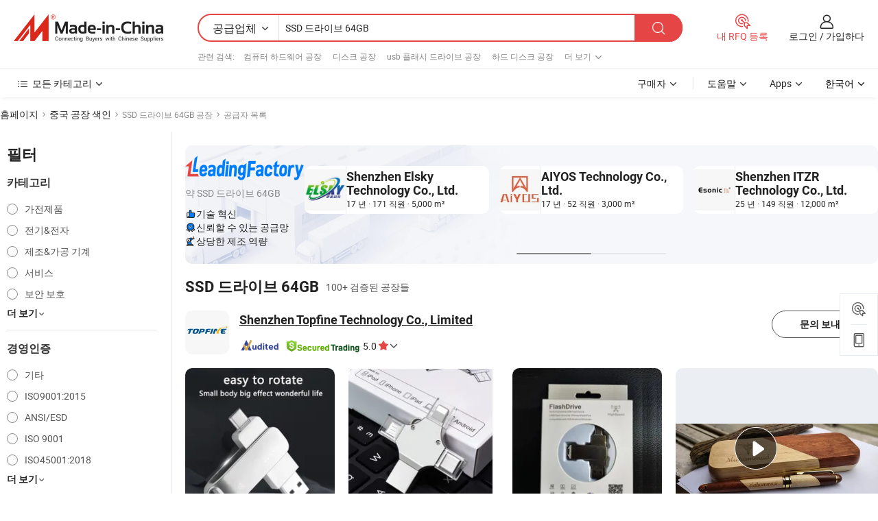

--- FILE ---
content_type: text/html;charset=UTF-8
request_url: https://kr.made-in-china.com/factory/ssd-drive-64gb.html
body_size: 77660
content:
<!DOCTYPE HTML>
<html lang="ko" dir="ltr" >
<head>
            <base href="//kr.made-in-china.com" target="_top"/>
        <meta http-equiv="Content-Type" content="text/html; charset=utf-8" />
    <title>SSD 드라이브 64GB 공장, 중국 SSD 드라이브 64GB 공장 목록 당신은에서 직접 구입할 수 있습니다.</title>
    <meta name="Keywords" content="SSD 드라이브 64GB 공장, 중국 SSD 드라이브 64GB 공장, 중국어 SSD 드라이브 64GB 공장, 중국어 SSD 드라이브 64GB 제조업체, 중국어 SSD 드라이브 64GB 공급 업체" />
    <meta name="Description" content="중국 SSD 드라이브 64GB 공장, 당신이 직접 제품을 구입할 수 있습니다 SSD 드라이브 64GB 공장의 목록을 찾을 수 있습니다. 우리는 당신에게 타사 관리자에 의해 검증 된 신뢰할 수있는 중국어 SSD 드라이브 64GB 공장 / 제조업체, 공급 업체, 수출 업체 또는 상인의 큰 목록을 제공합니다." />
    <link rel="canonical" href="https://kr.made-in-china.com/factory/ssd-drive-64gb.html">
    <link rel="preload" href="https://www.micstatic.com/landing/www/qf-new/images/leading_factory_bg_16d08a06.webp" as="image" fetchpriority="high">
    <link rel="dns-prefetch" href="//www.micstatic.com">
<link rel="preconnect" href="//www.micstatic.com">
<link rel="dns-prefetch" href="//image.made-in-china.com">
<link rel="preconnect" href="//image.made-in-china.com">
<link rel="dns-prefetch" href="//pic.made-in-china.com">
<link rel="preconnect" href="//pic.made-in-china.com">
        <link type="text/css" rel="stylesheet" href="https://www.micstatic.com/common/css/base/pc_base_8dc983a5.css" /> <link type="text/css" rel="stylesheet" href="https://www.micstatic.com/landing/www/qf-new/css/qf_010be316.css" /> <link type="text/css" rel="stylesheet" href="https://www.micstatic.com/landing/www/qf-new/dist/css/future_affe6d58.css" /> <link type="text/css" rel="stylesheet" href="https://www.micstatic.com/landing/www/qf-new/dist/css/main_984ea7d2.css" /> <script type="module" src="https://www.micstatic.com/common/js/libs/esm/@msr/client@2/index_02329b7a.js"></script><link rel="alternate" hreflang="de" href="https://de.made-in-china.com/factory/ssd-drive-64gb.html" />
            <link rel="alternate" hreflang="hi" href="https://hi.made-in-china.com/factory/ssd-drive-64gb.html" />
            <link rel="alternate" hreflang="ru" href="https://ru.made-in-china.com/factory/ssd-drive-64gb.html" />
            <link rel="alternate" hreflang="pt" href="https://pt.made-in-china.com/factory/ssd-drive-64gb.html" />
            <link rel="alternate" hreflang="ko" href="https://kr.made-in-china.com/factory/ssd-drive-64gb.html" />
            <link rel="alternate" hreflang="en" href="https://www.made-in-china.com/factory/ssd-drive-64gb.html" />
            <link rel="alternate" hreflang="it" href="https://it.made-in-china.com/factory/ssd-drive-64gb.html" />
            <link rel="alternate" hreflang="fr" href="https://fr.made-in-china.com/factory/ssd-drive-64gb.html" />
            <link rel="alternate" hreflang="es" href="https://es.made-in-china.com/factory/ssd-drive-64gb.html" />
            <link rel="alternate" hreflang="sa" href="https://sa.made-in-china.com/factory/ssd-drive-64gb.html" />
            <link rel="alternate" hreflang="x-default" href="https://www.made-in-china.com/factory/ssd-drive-64gb.html" />
            <link rel="alternate" hreflang="vi" href="https://vi.made-in-china.com/factory/ssd-drive-64gb.html" />
            <link rel="alternate" hreflang="th" href="https://th.made-in-china.com/factory/ssd-drive-64gb.html" />
            <link rel="alternate" hreflang="ja" href="https://jp.made-in-china.com/factory/ssd-drive-64gb.html" />
            <link rel="alternate" hreflang="id" href="https://id.made-in-china.com/factory/ssd-drive-64gb.html" />
            <link rel="alternate" hreflang="nl" href="https://nl.made-in-china.com/factory/ssd-drive-64gb.html" />
            <link rel="alternate" hreflang="tr" href="https://tr.made-in-china.com/factory/ssd-drive-64gb.html" />
    <!-- Polyfill Code Begin --><script chaset="utf-8" type="text/javascript" src="https://www.micstatic.com/polyfill/polyfill-simplify_eb12d58d.js"></script><!-- Polyfill Code End --></head>
<body probe-clarity="false" >
            <div id="header" ></div>
<script>
    function headerMlanInit() {
        const funcName = 'headerMlan';
        const app = new window[funcName]({target: document.getElementById('header'), props: {props: {"pageType":3,"logoTitle":"제조업체 및 공급업체","logoUrl":null,"base":{"buyerInfo":{"service":"서비스","newUserGuide":"신규 사용자 가이드","auditReport":"Audited Suppliers' Reports","meetSuppliers":"Meet Suppliers","onlineTrading":"Secured Trading Service","buyerCenter":"바이어 센터","contactUs":"우리와 연락 하세요","search":"검색","prodDirectory":"제품 목록","supplierDiscover":"Supplier Discover","sourcingRequest":"포스트 소싱 요청","quickLinks":"Quick Links","myFavorites":"내 즐겨찾기","visitHistory":"검색 기록","buyer":"구매자","blog":"비즈니스 통찰력"},"supplierInfo":{"supplier":"공급업체","joinAdvance":"加入高级会员","tradeServerMarket":"外贸服务市场","memberHome":"外贸e家","cloudExpo":"Smart Expo云展会","onlineTrade":"交易服务","internationalLogis":"国际物流","northAmericaBrandSailing":"北美全渠道出海","micDomesticTradeStation":"中国制造网内贸站"},"helpInfo":{"whyMic":"Why Made-in-China.com","auditSupplierWay":"공급업체 감사는 어떻게 하나요","securePaymentWay":"결제는 어떻게 보호합니까","submitComplaint":"불만사항 제출","contactUs":"우리와 연락 하세요","faq":"FAQ","help":"도움말"},"appsInfo":{"downloadApp":"앱 다운로드!","forBuyer":"구매자를 위해","forSupplier":"공급자를 위해","exploreApp":"앱 독점 할인 살펴보기","apps":"Apps"},"languages":[{"lanCode":0,"simpleName":"en","name":"English","value":"//www.made-in-china.com/factory/ssd-drive-64gb.html","htmlLang":"en"},{"lanCode":5,"simpleName":"es","name":"Español","value":"//es.made-in-china.com/factory/ssd-drive-64gb.html","htmlLang":"es"},{"lanCode":4,"simpleName":"pt","name":"Português","value":"//pt.made-in-china.com/factory/ssd-drive-64gb.html","htmlLang":"pt"},{"lanCode":2,"simpleName":"fr","name":"Français","value":"//fr.made-in-china.com/factory/ssd-drive-64gb.html","htmlLang":"fr"},{"lanCode":3,"simpleName":"ru","name":"Русский язык","value":"//ru.made-in-china.com/factory/ssd-drive-64gb.html","htmlLang":"ru"},{"lanCode":8,"simpleName":"it","name":"Italiano","value":"//it.made-in-china.com/factory/ssd-drive-64gb.html","htmlLang":"it"},{"lanCode":6,"simpleName":"de","name":"Deutsch","value":"//de.made-in-china.com/factory/ssd-drive-64gb.html","htmlLang":"de"},{"lanCode":7,"simpleName":"nl","name":"Nederlands","value":"//nl.made-in-china.com/factory/ssd-drive-64gb.html","htmlLang":"nl"},{"lanCode":9,"simpleName":"sa","name":"العربية","value":"//sa.made-in-china.com/factory/ssd-drive-64gb.html","htmlLang":"ar"},{"lanCode":11,"simpleName":"kr","name":"한국어","value":"//kr.made-in-china.com/","htmlLang":"ko"},{"lanCode":10,"simpleName":"jp","name":"日本語","value":"//jp.made-in-china.com/factory/ssd-drive-64gb.html","htmlLang":"ja"},{"lanCode":12,"simpleName":"hi","name":"हिन्दी","value":"//hi.made-in-china.com/factory/ssd-drive-64gb.html","htmlLang":"hi"},{"lanCode":13,"simpleName":"th","name":"ภาษาไทย","value":"//th.made-in-china.com/factory/ssd-drive-64gb.html","htmlLang":"th"},{"lanCode":14,"simpleName":"tr","name":"Türkçe","value":"//tr.made-in-china.com/factory/ssd-drive-64gb.html","htmlLang":"tr"},{"lanCode":15,"simpleName":"vi","name":"Tiếng Việt","value":"//vi.made-in-china.com/factory/ssd-drive-64gb.html","htmlLang":"vi"},{"lanCode":16,"simpleName":"id","name":"Bahasa Indonesia","value":"//id.made-in-china.com/factory/ssd-drive-64gb.html","htmlLang":"id"}],"showMlan":true,"showRules":false,"rules":"Rules","language":"kr","menu":"메뉴","subTitle":null,"subTitleLink":null,"stickyInfo":null},"categoryRegion":{"categories":"모든 카테고리","categoryList":[{"name":"농업 식품","value":"https://kr.made-in-china.com/category1_Agriculture-Food/Agriculture-Food_usssssssss.html","catCode":"1000000000"},{"name":"의류&악세서리","value":"https://kr.made-in-china.com/category1_Apparel-Accessories/Apparel-Accessories_uussssssss.html","catCode":"1100000000"},{"name":"아트&공예","value":"https://kr.made-in-china.com/category1_Arts-Crafts/Arts-Crafts_uyssssssss.html","catCode":"1200000000"},{"name":"자동차와 오토바이와 액세서리","value":"https://kr.made-in-china.com/category1_Auto-Motorcycle-Parts-Accessories/Auto-Motorcycle-Parts-Accessories_yossssssss.html","catCode":"2900000000"},{"name":"가방 케이스 박스","value":"https://kr.made-in-china.com/category1_Bags-Cases-Boxes/Bags-Cases-Boxes_yhssssssss.html","catCode":"2600000000"},{"name":"화학제품","value":"https://kr.made-in-china.com/category1_Chemicals/Chemicals_uissssssss.html","catCode":"1300000000"},{"name":"컴퓨터 제품","value":"https://kr.made-in-china.com/category1_Computer-Products/Computer-Products_iissssssss.html","catCode":"3300000000"},{"name":"건축&장식재료","value":"https://kr.made-in-china.com/category1_Construction-Decoration/Construction-Decoration_ugssssssss.html","catCode":"1500000000"},{"name":"가전제품","value":"https://kr.made-in-china.com/category1_Consumer-Electronics/Consumer-Electronics_unssssssss.html","catCode":"1400000000"},{"name":"전기&전자","value":"https://kr.made-in-china.com/category1_Electrical-Electronics/Electrical-Electronics_uhssssssss.html","catCode":"1600000000"},{"name":"가구","value":"https://kr.made-in-china.com/category1_Furniture/Furniture_yessssssss.html","catCode":"2700000000"},{"name":"건강&의료","value":"https://kr.made-in-china.com/category1_Health-Medicine/Health-Medicine_uessssssss.html","catCode":"1700000000"},{"name":"공업 설비와 부품","value":"https://kr.made-in-china.com/category1_Industrial-Equipment-Components/Industrial-Equipment-Components_inssssssss.html","catCode":"3400000000"},{"name":"측정 기계","value":"https://kr.made-in-china.com/category1_Instruments-Meters/Instruments-Meters_igssssssss.html","catCode":"3500000000"},{"name":"경공업 & 일상용품","value":"https://kr.made-in-china.com/category1_Light-Industry-Daily-Use/Light-Industry-Daily-Use_urssssssss.html","catCode":"1800000000"},{"name":"조명","value":"https://kr.made-in-china.com/category1_Lights-Lighting/Lights-Lighting_isssssssss.html","catCode":"3000000000"},{"name":"제조&가공 기계","value":"https://kr.made-in-china.com/category1_Manufacturing-Processing-Machinery/Manufacturing-Processing-Machinery_uossssssss.html","catCode":"1900000000"},{"name":"야금광산물과 에너지","value":"https://kr.made-in-china.com/category1_Metallurgy-Mineral-Energy/Metallurgy-Mineral-Energy_ysssssssss.html","catCode":"2000000000"},{"name":"사무용 소모품","value":"https://kr.made-in-china.com/category1_Office-Supplies/Office-Supplies_yrssssssss.html","catCode":"2800000000"},{"name":"포장 인쇄","value":"https://kr.made-in-china.com/category1_Packaging-Printing/Packaging-Printing_ihssssssss.html","catCode":"3600000000"},{"name":"보안 보호","value":"https://kr.made-in-china.com/category1_Security-Protection/Security-Protection_ygssssssss.html","catCode":"2500000000"},{"name":"서비스","value":"https://kr.made-in-china.com/category1_Service/Service_ynssssssss.html","catCode":"2400000000"},{"name":"스포츠 레저 용품","value":"https://kr.made-in-china.com/category1_Sporting-Goods-Recreation/Sporting-Goods-Recreation_iussssssss.html","catCode":"3100000000"},{"name":"섬유","value":"https://kr.made-in-china.com/category1_Textile/Textile_yussssssss.html","catCode":"2100000000"},{"name":"철물","value":"https://kr.made-in-china.com/category1_Tools-Hardware/Tools-Hardware_iyssssssss.html","catCode":"3200000000"},{"name":"장난감","value":"https://kr.made-in-china.com/category1_Toys/Toys_yyssssssss.html","catCode":"2200000000"},{"name":"교통 운송","value":"https://kr.made-in-china.com/category1_Transportation/Transportation_yissssssss.html","catCode":"2300000000"}],"more":"더 보기"},"searchRegion":{"show":true,"lookingFor":"당신이 찾고있는 것을 알려주십시오 ...","homeUrl":"//kr.made-in-china.com","products":"제품","suppliers":"공급업체","auditedFactory":null,"uploadImage":"이미지 업로드","max20MbPerImage":"이미지당 최대 20MB","yourRecentKeywords":"최근 키워드","clearHistory":"기록 지우기","popularSearches":"관련 검색","relatedSearches":"더 보기","more":null,"maxSizeErrorMsg":"업로드에 실패했습니다. 최대 이미지 크기는 20MB입니다.","noNetworkErrorMsg":"네트워크 연결이 안됩니다. 네트워크 설정을 확인하고 다시 시도하세요.","uploadFailedErrorMsg":"업로드에 실패했습니다. 이미지 형식이 잘못되었습니다. 지원되는 형식: JPG,PNG,BMP.","relatedList":[{"word":"컴퓨터 하드웨어 공장","adsData":"","link":"https://kr.made-in-china.com/factory/computer-hardware.html","title":"컴퓨터 하드웨어 공장"},{"word":"디스크 공장","adsData":"","link":"https://kr.made-in-china.com/factory/disk.html","title":"디스크 공장"},{"word":"usb 플래시 드라이브 공장","adsData":"","link":"https://kr.made-in-china.com/factory/usb-flash-disk.html","title":"usb 플래시 드라이브 공장"},{"word":"하드 디스크 공장","adsData":"","link":"https://kr.made-in-china.com/factory/hard-disk.html","title":"하드 디스크 공장"},{"word":"메모리 디스크 공장","adsData":"","link":"https://kr.made-in-china.com/factory/memory-disk.html","title":"메모리 디스크 공장"},{"word":"usb 플래시 드라이브 공장","adsData":"","link":"https://kr.made-in-china.com/factory/usb-flash-drive.html","title":"usb 플래시 드라이브 공장"},{"word":"usb 드라이브 공장","adsData":"","link":"https://kr.made-in-china.com/factory/usb-drive.html","title":"usb 드라이브 공장"},{"word":"하드 드라이브 공장","adsData":"","link":"https://kr.made-in-china.com/factory/hard-drive.html","title":"하드 드라이브 공장"},{"word":"ssd 하드 드라이브 공장","adsData":"","link":"https://kr.made-in-china.com/factory/ssd-hard-drive.html","title":"ssd 하드 드라이브 공장"},{"word":"사타 ssd 드라이브 공장","adsData":"","link":"https://kr.made-in-china.com/factory/sata-ssd-drive.html","title":"사타 ssd 드라이브 공장"}],"relatedTitle":null,"relatedTitleLink":null,"formParams":null,"mlanFormParams":{"keyword":"SSD 드라이브 64GB","inputkeyword":"SSD 드라이브 64GB","type":null,"currentTab":null,"currentPage":null,"currentCat":null,"currentRegion":null,"currentProp":null,"submitPageUrl":null,"parentCat":null,"otherSearch":null,"currentAllCatalogCodes":null,"sgsMembership":null,"memberLevel":null,"topOrder":null,"size":null,"more":"더","less":"less","staticUrl50":null,"staticUrl10":null,"staticUrl30":null,"condition":"1","conditionParamsList":[{"condition":"0","conditionName":null,"action":"/productSearch?keyword=#word#","searchUrl":null,"inputPlaceholder":null},{"condition":"1","conditionName":null,"action":"https://kr.made-in-china.com/companySearch?keyword=#word#","searchUrl":null,"inputPlaceholder":null}]},"enterKeywordTips":"검색을 위해 최소한 키워드를 입력하십시오.","openMultiSearch":false},"frequentRegion":{"rfq":{"rfq":"내 RFQ 등록","searchRfq":"Search RFQs","acquireRfqHover":"필요한 사항을 알려주시고 견적을 받는 쉬운 방법을 시도해 보십시오!","searchRfqHover":"Discover quality RFQs and connect with big-budget buyers"},"account":{"account":"계정","signIn":"로그인","join":"가입하다","newUser":"새로운 사용자","joinFree":"무료 가입","or":"또는","socialLogin":"로그인, 무료 가입 또는 Facebook, Linkedin, Twitter, Google, %s로 계속하기를 클릭하여 %sUser Agreement%s 및 %sPrivacy Policy%s에 동의합니다.","message":"메시지","quotes":"인용 부호","orders":"명령","favorites":"즐겨 찾기","visitHistory":"검색 기록","postSourcingRequest":"포스트 소싱 요청","hi":"안녕","signOut":"로그 아웃","manageProduct":"제품 관리","editShowroom":"쇼룸 편집","username":"","userType":null,"foreignIP":true,"currentYear":2026,"userAgreement":"사용자 약관","privacyPolicy":"개인정보 보호정책"},"message":{"message":"메시지","signIn":"로그인","join":"가입하다","newUser":"새로운 사용자","joinFree":"무료 가입","viewNewMsg":"Sign in to view the new messages","inquiry":"문의","rfq":"RFQs","awaitingPayment":"Awaiting payments","chat":"채팅","awaitingQuotation":"견적 대기 중"},"cart":{"cart":"문의바구니"}},"busiRegion":null,"previewRegion":null,"relatedQpSync":true,"relatedQpSearchUrl":"https://www.made-in-china.com/multi-search/getHeadRelatedQp?word=ssd drive 64gb&headQpType=QF&lanCode=11"}}});
		const hoc=o=>(o.__proto__.$get=function(o){return this.$$.ctx[this.$$.props[o]]},o.__proto__.$getKeys=function(){return Object.keys(this.$$.props)},o.__proto__.$getProps=function(){return this.$get("props")},o.__proto__.$setProps=function(o){var t=this.$getKeys(),s={},p=this;t.forEach(function(o){s[o]=p.$get(o)}),s.props=Object.assign({},s.props,o),this.$set(s)},o.__proto__.$help=function(){console.log("\n            $set(props): void             | 设置props的值\n            $get(key: string): any        | 获取props指定key的值\n            $getKeys(): string[]          | 获取props所有key\n            $getProps(): any              | 获取props里key为props的值（适用nail）\n            $setProps(params: any): void  | 设置props里key为props的值（适用nail）\n            $on(ev, callback): func       | 添加事件监听，返回移除事件监听的函数\n            $destroy(): void              | 销毁组件并触发onDestroy事件\n        ")},o);
        window[`${funcName}Api`] = hoc(app);
    };
</script><script type="text/javascript" crossorigin="anonymous" onload="headerMlanInit()" src="https://www.micstatic.com/nail/pc/header-mlan_6f301846.js"></script>    <input type="hidden" id="lanCode" name="lanCode" value="11">
    <input type="hidden" id="lan" name="lan" value="kr">
    <input type="hidden" name="is_track_single_page" id="is_track_single_page" />
<input id="sensor_pg_v" type="hidden" value="tp:103,stp:10302,st:qf,m:ssd-drive-64gb,p:1" />
    <input type="hidden" id="J-searchWord" value="ssd-drive-64gb"/>
<!-- 设置 Clarity 标签内容 -->
<!-- 引入 Clarity 脚本 -->
            <script type="application/ld+json">
        	{"contentUrl":"https://v.made-in-china.com/ucv/sbr/ec61e6652e812169def9778610f3ea/7d669eb52c10389049352483722763_h264_def.mp4","description":"중국 SSD 드라이브 64GB 공장, 당신이 직접 제품을 구입할 수 있습니다 SSD 드라이브 64GB 공장의 목록을 찾을 수 있습니다. 우리는 당신에게 타사 관리자에 의해 검증 된 신뢰할 수있는 중국어 SSD 드라이브 64GB 공장 / 제조업체, 공급 업체, 수출 업체 또는 상인의 큰 목록을 제공합니다.","name":"SSD 드라이브 64GB 공장, 중국 SSD 드라이브 64GB 공장 목록 당신은에서 직접 구입할 수 있습니다.","@context":"http://schema.org","@type":"VideoObject","thumbnailUrl":"http://image.made-in-china.com/312f0j00bTYRCzvGIoqf/lv-0-20241013165016-mp4.jpg","uploadDate":"2024-10-13T10:04:30+08:00"}
    	</script>
    <script id="introText" type="text/html">
        
    </script>
<!-- SONA2024 2.2.1 --><div id="first-screen-block"><div class="crumb" itemscope="" itemType="https://schema.org/BreadcrumbList"><span itemProp="itemListElement" itemscope="" itemType="https://schema.org/ListItem"><a rel="nofollow" href="/" itemProp="item"><span itemProp="name">홈페이지</span></a><meta itemProp="position" content="1"/></span><img src="https://www.micstatic.com/landing/www/qf-new/dist/assets/arrow-right-Bd5qwbiu.svg" alt="arrow-right"/><span itemProp="itemListElement" itemscope="" itemType="https://schema.org/ListItem"><a href="/factory-index/s.html" itemProp="item"><span itemProp="name">중국 공장 색인</span></a><meta itemProp="position" content="2"/></span><img src="https://www.micstatic.com/landing/www/qf-new/dist/assets/arrow-right-Bd5qwbiu.svg" alt="arrow-right"/><span class="gray-crumb">SSD 드라이브 64GB 공장</span><img src="https://www.micstatic.com/landing/www/qf-new/dist/assets/arrow-right-Bd5qwbiu.svg" alt="arrow-right"/><span class="gray-crumb">공급자 목록</span></div><div class="page-top-wrapper"><div class="filter-wrapper"><div class="filter-title">필터</div><div class="filter-groups" faw-module="filter"><form action="#" class="ft-form is-horizontal qf-filter-form"><div class="filter-group"><div class="filter-group-header"><span class="filter-group-title">카테고리</span></div><div class="ft-form-item"><div class="ft-form-item-control"><div class="ft-form-item-input"><div class="ft-radio-group is-vertical"><label class="ft-radio is-primary"><input type="radio" value="1400000000" ads-data="" name="catCode"/><span class="ft-radio-front"></span><span class="ft-radio-label">가전제품</span></label><label class="ft-radio is-primary"><input type="radio" value="1600000000" ads-data="" name="catCode"/><span class="ft-radio-front"></span><span class="ft-radio-label">전기&amp;전자</span></label><label class="ft-radio is-primary"><input type="radio" value="1900000000" ads-data="" name="catCode"/><span class="ft-radio-front"></span><span class="ft-radio-label">제조&amp;가공 기계</span></label><label class="ft-radio is-primary"><input type="radio" value="2400000000" ads-data="" name="catCode"/><span class="ft-radio-front"></span><span class="ft-radio-label">서비스</span></label><label class="ft-radio is-primary"><input type="radio" value="2500000000" ads-data="" name="catCode"/><span class="ft-radio-front"></span><span class="ft-radio-label">보안 보호</span></label></div></div></div></div><div class="view-more-btn" ads-data="st:14"><span>더 보기</span><i class="ob-icon icon-down"></i></div></div><div class="filter-group"><div class="filter-group-header"><span class="filter-group-title">경영인증</span></div><div class="ft-form-item"><div class="ft-form-item-control"><div class="ft-form-item-input"><div class="ft-radio-group is-vertical"><label class="ft-radio is-primary"><input type="radio" value="-4" ads-data="" name="managementCertification"/><span class="ft-radio-front"></span><span class="ft-radio-label">기타</span></label><label class="ft-radio is-primary"><input type="radio" value="-5" ads-data="" name="managementCertification"/><span class="ft-radio-front"></span><span class="ft-radio-label">ISO9001:2015</span></label><label class="ft-radio is-primary"><input type="radio" value="1" ads-data="" name="managementCertification"/><span class="ft-radio-front"></span><span class="ft-radio-label">ANSI/ESD</span></label><label class="ft-radio is-primary"><input type="radio" value="10" ads-data="" name="managementCertification"/><span class="ft-radio-front"></span><span class="ft-radio-label">ISO 9001</span></label><label class="ft-radio is-primary"><input type="radio" value="100375" ads-data="" name="managementCertification"/><span class="ft-radio-front"></span><span class="ft-radio-label">ISO45001:2018</span></label></div></div></div></div><div class="view-more-btn" ads-data="st:14"><span>더 보기</span><i class="ob-icon icon-down"></i></div></div><div class="filter-group"><div class="filter-group-header"><span class="filter-group-title">연구개발 역량</span></div><div class="ft-form-item"><div class="ft-form-item-control"><div class="ft-form-item-input"><div class="ft-radio-group is-vertical"><label class="ft-radio is-primary"><input type="radio" value="4" ads-data="" name="rdCapacity"/><span class="ft-radio-front"></span><span class="ft-radio-label">OEM</span></label><label class="ft-radio is-primary"><input type="radio" value="5" ads-data="" name="rdCapacity"/><span class="ft-radio-front"></span><span class="ft-radio-label">ODM</span></label><label class="ft-radio is-primary"><input type="radio" value="6" ads-data="" name="rdCapacity"/><span class="ft-radio-front"></span><span class="ft-radio-label">자체 브랜드</span></label><label class="ft-radio is-primary"><input type="radio" value="99" ads-data="" name="rdCapacity"/><span class="ft-radio-front"></span><span class="ft-radio-label">기타</span></label></div></div></div></div></div><div class="filter-group"><div class="filter-group-header"><span class="filter-group-title">연간 매출</span></div><div class="ft-form-item"><div class="ft-form-item-control"><div class="ft-form-item-input"><div class="ft-radio-group is-vertical"><label class="ft-radio is-primary"><input type="radio" value="1" ads-data="" name="annualRevenue"/><span class="ft-radio-front"></span><span class="ft-radio-label">미화 100만 달러 미만</span></label><label class="ft-radio is-primary"><input type="radio" value="2" ads-data="" name="annualRevenue"/><span class="ft-radio-front"></span><span class="ft-radio-label">1~250만 달러</span></label><label class="ft-radio is-primary"><input type="radio" value="4" ads-data="" name="annualRevenue"/><span class="ft-radio-front"></span><span class="ft-radio-label">500만 ~ 1000만 달러</span></label><label class="ft-radio is-primary"><input type="radio" value="5" ads-data="" name="annualRevenue"/><span class="ft-radio-front"></span><span class="ft-radio-label">1000만 ~ 5000만 달러</span></label><label class="ft-radio is-primary"><input type="radio" value="7" ads-data="" name="annualRevenue"/><span class="ft-radio-front"></span><span class="ft-radio-label">미화 1억 달러 이상</span></label></div></div></div></div></div><div class="filter-group"><div class="filter-group-header"><span class="filter-group-title">직원 수</span></div><div class="ft-form-item"><div class="ft-form-item-control"><div class="ft-form-item-input"><div class="ft-radio-group is-vertical"><label class="ft-radio is-primary"><input type="radio" value="1" ads-data="" name="employeeNum"/><span class="ft-radio-front"></span><span class="ft-radio-label">5명 미만</span></label><label class="ft-radio is-primary"><input type="radio" value="2" ads-data="" name="employeeNum"/><span class="ft-radio-front"></span><span class="ft-radio-label">5-50명</span></label><label class="ft-radio is-primary"><input type="radio" value="3" ads-data="" name="employeeNum"/><span class="ft-radio-front"></span><span class="ft-radio-label">51-200명</span></label><label class="ft-radio is-primary"><input type="radio" value="4" ads-data="" name="employeeNum"/><span class="ft-radio-front"></span><span class="ft-radio-label">201-500명</span></label><label class="ft-radio is-primary"><input type="radio" value="6" ads-data="" name="employeeNum"/><span class="ft-radio-front"></span><span class="ft-radio-label">1000명 이상</span></label></div></div></div></div></div><div class="filter-group"><div class="filter-group-header"><span class="filter-group-title">지방 &amp; 지역</span></div><div class="ft-form-item"><div class="ft-form-item-control"><div class="ft-form-item-input"><div class="ft-radio-group is-vertical"><label class="ft-radio is-primary"><input type="radio" value="Anhui" ads-data="" name="province"/><span class="ft-radio-front"></span><span class="ft-radio-label">Anhui</span></label><label class="ft-radio is-primary"><input type="radio" value="Beijing" ads-data="" name="province"/><span class="ft-radio-front"></span><span class="ft-radio-label">Beijing</span></label><label class="ft-radio is-primary"><input type="radio" value="Chongqing" ads-data="" name="province"/><span class="ft-radio-front"></span><span class="ft-radio-label">Chongqing</span></label><label class="ft-radio is-primary"><input type="radio" value="Fujian" ads-data="" name="province"/><span class="ft-radio-front"></span><span class="ft-radio-label">Fujian</span></label><label class="ft-radio is-primary"><input type="radio" value="Guangdong" ads-data="" name="province"/><span class="ft-radio-front"></span><span class="ft-radio-label">Guangdong</span></label></div></div></div></div><div class="view-more-btn" ads-data="st:14"><span>더 보기</span><i class="ob-icon icon-down"></i></div></div><div class="filter-group filter-audited"><div class="ft-form-item"><div class="ft-form-item-control"><div class="ft-form-item-input"><div class="ft-radio-group is-vertical"><label class="ft-radio is-primary"><input type="radio" value="1" ads-data="" name="auditedSuppliers"/><span class="ft-radio-front"></span><span class="ft-radio-label"><img src="https://www.micstatic.com/landing/www/qf-new/dist/assets/audited-DQjVuQn9.png" width="57.5" height="20" alt="검사 서비스에서 검토한 공급업체."/></span></label></div></div></div></div></div></form></div></div><div class="page-top-content"><div class="leading-factory-wrapper leading-factory-has-data" faw-module="leading_factory" faw-exposure="true"><div class="leading-factory-container"><div class="leading-factory-left no-data"><div class="leading-factory-logo"><img src="https://www.micstatic.com/landing/www/qf-new/dist/assets/leading_factory-CY6-Z8Up.png" alt=""/></div><div class="leading-factory-subtitle" title="약 SSD 드라이브 64GB">약 SSD 드라이브 64GB</div><ul class="leading-factory-features"><li class="feature-item"><img src="https://www.micstatic.com/landing/www/qf-new/dist/assets/leading_factory_icon1-b9txvrsa.png" alt=""/><span class="feature-text" title="기술 혁신">기술 혁신</span></li><li class="feature-item"><img src="https://www.micstatic.com/landing/www/qf-new/dist/assets/leading_factory_icon2-D_fmzuKW.png" alt=""/><span class="feature-text" title="신뢰할 수 있는 공급망">신뢰할 수 있는 공급망</span></li><li class="feature-item"><img src="https://www.micstatic.com/landing/www/qf-new/dist/assets/leading_factory_icon3-B93UAk-m.png" alt=""/><span class="feature-text" title="상당한 제조 역량">상당한 제조 역량</span></li></ul></div><div class="factory-card-skeleton"><div class="factory-logo-box-skeleton"><div class="skeleton rectangle skeleton-animated"></div></div><div class="factory-divider-skeleton"></div><div class="factory-content-skeleton"><div class="skeleton rectangle skeleton-animated"></div></div></div><div class="factory-card-skeleton"><div class="factory-logo-box-skeleton"><div class="skeleton rectangle skeleton-animated"></div></div><div class="factory-divider-skeleton"></div><div class="factory-content-skeleton"><div class="skeleton rectangle skeleton-animated"></div></div></div></div></div><h1 class="company-list-top"><span class="search-word" title="SSD 드라이브 64GB">SSD 드라이브 64GB</span><span class="tip-text">100+ 검증된 공장들</span></h1><div class="company-list-wrapper" faw-module="factory_list"><div class="company-list-wrap"><div class="company-list"><div class="company-item"><div class="com-title"><div class="com-title-left"><a class="com-pic" href="https://kr.made-in-china.com/co_topfineusb/" target="_blank" ads-data="st:3,a:1,pcid:soIQGLYUvTlq,flx_deliv_tp:comb,ads_id:,ads_tp:,srv_id:"><img src="//image.made-in-china.com/206f0j00vTtQEArnVabh/Shenzhen-Topfine-Technology-Co-Limited.jpg"/></a><div class="com-title-wrap"><h2 class="com-title-txt"><a href="https://kr.made-in-china.com/co_topfineusb/" target="_blank" ads-data="st:3,a:1,pcid:soIQGLYUvTlq,flx_deliv_tp:comb,ads_id:,ads_tp:,srv_id:">Shenzhen Topfine Technology Co., Limited</a></h2><div class="com-detail"><a class="audited-icon" href="https://kr.made-in-china.com/co_topfineusb/company_info.html" target="_blank" ads-data="st:3,a:1,pcid:soIQGLYUvTlq,flx_deliv_tp:comb,ads_id:,ads_tp:,srv_id:"><img src="https://www.micstatic.com/landing/www/qf-new/dist/assets/as-mQl-B1co.svg"/></a><div class="secured-trading-logo"><a href="https://kr.made-in-china.com/co_topfineusb/company_info.html" target="_blank" ads-data="st:3,a:1,pcid:soIQGLYUvTlq,flx_deliv_tp:comb,ads_id:,ads_tp:,srv_id:"><img src="https://www.micstatic.com/landing/www/qf-new/dist/assets/secured-trading-logo-CrIMDkC9.png"/></a></div><a class="com-rate" href="https://kr.made-in-china.com/co_topfineusb/company_info.html" target="_blank" ads-data="st:3,a:1,pcid:soIQGLYUvTlq,flx_deliv_tp:comb,ads_id:,ads_tp:,srv_id:"><span class="rate">5.0<i class="ob-icon icon-star-f"></i></span></a><a class="com-info" href="https://kr.made-in-china.com/co_topfineusb/" target="_blank" ads-data="st:3,a:1,pcid:soIQGLYUvTlq,flx_deliv_tp:comb,ads_id:,ads_tp:,srv_id:"><i class="ob-icon icon-down"></i></a></div></div></div><div class="com-btn"><a rel="nofollow" ads-data="st:24,a:1,pcid:soIQGLYUvTlq,flx_deliv_tp:comb,ads_id:,ads_tp:,srv_id:" class="ft-btn ft-btn-outline-primary ft-btn-round inquiry-btn" href="https://www.made-in-china.com/sendInquiry/shrom_soIQGLYUvTlq_soIQGLYUvTlq.html?from=search&amp;type=cs&amp;target=com&amp;word=ssd-drive-64gb&amp;plant=kr" target="_blank">문의 보내기</a></div></div><div class="com-content"><div class="com-product"><div class="prod-item" faw-exposure="true" ads-data="a:1,pcid:soIQGLYUvTlq,pdid:lrLUwBFJXchT,flx_deliv_tp:comb,ads_id:,ads_tp:,srv_id:"><a href="https://kr.made-in-china.com/co_topfineusb/product_Portable-High-Speed-3-0-2-0-USB-Flash-Drive-Type-C-External-128GB-to-1tb-SSD-Metal-8GB-16GB-64GB-Capacities-for-Phones-Gift-Idea_yygioouneg.html" target="_blank"><div class="prod-pic" ads-data="st:8,a:1,pcid:soIQGLYUvTlq,pdid:lrLUwBFJXchT,flx_deliv_tp:comb,ads_id:,ads_tp:,srv_id:"><img src="https://image.made-in-china.com/221f0j00tKrvWRZBAnoD/Portable-High-Speed-3-0-2-0-USB-Flash-Drive-Type-C-External-128GB-to-1tb-SSD-Metal-8GB-16GB-64GB-Capacities-for-Phones-Gift-Idea.webp" alt="휴대용 고속 3.0 2.0 USB 플래시 드라이브 타입-C 외장 128GB에서 1tb SSD 금속 8GB 16GB 64GB 휴대폰 용량 선물 아이디어" title="휴대용 고속 3.0 2.0 USB 플래시 드라이브 타입-C 외장 128GB에서 1tb SSD 금속 8GB 16GB 64GB 휴대폰 용량 선물 아이디어"/></div><div class="prod-info"><h3 class="prod-name" ads-data="st:2,a:1,pcid:soIQGLYUvTlq,pdid:lrLUwBFJXchT,flx_deliv_tp:comb,ads_id:,ads_tp:,srv_id:"><span title="휴대용 고속 3.0 2.0 USB 플래시 드라이브 타입-C 외장 128GB에서 1tb SSD 금속 8GB 16GB 64GB 휴대폰 용량 선물 아이디어">휴대용 고속 3.0 2.0 USB 플래시 드라이브 타입-C 외장 128GB에서 1tb SSD 금속 8GB 16GB 64GB 휴대폰 용량 선물 아이디어</span></h3><div class="prod-price"><span><strong class="price">US$<span>1.00</span>-<span>8.80</span></strong></span></div><div class="prod-moq"><span>10<!-- --> <!-- -->조각</span><span class="moq-text">(MOQ)</span></div></div></a></div><div class="prod-item" faw-exposure="true" ads-data="a:1,pcid:soIQGLYUvTlq,pdid:qaVRkWbTYlhr,flx_deliv_tp:comb,ads_id:,ads_tp:,srv_id:"><a href="https://kr.made-in-china.com/co_topfineusb/product_Type-C-Memory-Card-Stick-Pendrive-SSD-3-0-Disk-Key-Pen-Drive-Custom-Logo-Metal-4-in-1-OTG-16GB-32GB-64GB-128GB_yunghgyhgg.html" target="_blank"><div class="prod-pic" ads-data="st:8,a:1,pcid:soIQGLYUvTlq,pdid:qaVRkWbTYlhr,flx_deliv_tp:comb,ads_id:,ads_tp:,srv_id:"><img src="https://image.made-in-china.com/221f0j00HaMBEVoKbLcv/Type-C-Memory-Card-Stick-Pendrive-SSD-3-0-Disk-Key-Pen-Drive-Custom-Logo-Metal-4-in-1-OTG-16GB-32GB-64GB-128GB.webp" alt="타입 C 메모리 카드 스틱 펜드라이브 SSD 3.0 디스크 키 펜 드라이브 맞춤 로고 금속 4 OTG 1 16GB 32GB 64GB 128GB" title="타입 C 메모리 카드 스틱 펜드라이브 SSD 3.0 디스크 키 펜 드라이브 맞춤 로고 금속 4 OTG 1 16GB 32GB 64GB 128GB"/></div><div class="prod-info"><h3 class="prod-name" ads-data="st:2,a:1,pcid:soIQGLYUvTlq,pdid:qaVRkWbTYlhr,flx_deliv_tp:comb,ads_id:,ads_tp:,srv_id:"><span title="타입 C 메모리 카드 스틱 펜드라이브 SSD 3.0 디스크 키 펜 드라이브 맞춤 로고 금속 4 OTG 1 16GB 32GB 64GB 128GB">타입 C 메모리 카드 스틱 펜드라이브 SSD 3.0 디스크 키 펜 드라이브 맞춤 로고 금속 4 OTG 1 16GB 32GB 64GB 128GB</span></h3><div class="prod-price"><span><strong class="price">US$<span>11.90</span>-<span>25.90</span></strong></span></div><div class="prod-moq"><span>10<!-- --> <!-- -->조각</span><span class="moq-text">(MOQ)</span></div></div></a></div><div class="prod-item" faw-exposure="true" ads-data="a:1,pcid:soIQGLYUvTlq,pdid:MboJBZeDSdri,flx_deliv_tp:comb,ads_id:,ads_tp:,srv_id:"><a href="https://kr.made-in-china.com/co_topfineusb/product_Flash-Drive-Type-C-Memory-Card-Stick-Pendrive-SSD-3-0-Disk-Key-Pen-Drive-Custom-Logo-Metal-4-in-1-16GB-32GB-64GB-128GB_hohhenhoy.html" target="_blank"><div class="prod-pic" ads-data="st:8,a:1,pcid:soIQGLYUvTlq,pdid:MboJBZeDSdri,flx_deliv_tp:comb,ads_id:,ads_tp:,srv_id:"><img src="https://image.made-in-china.com/221f0j00uUfvkgWJJEql/Flash-Drive-Type-C-Memory-Card-Stick-Pendrive-SSD-3-0-Disk-Key-Pen-Drive-Custom-Logo-Metal-4-in-1-16GB-32GB-64GB-128GB.webp" alt="플래시 드라이브 타입 C 메모리 카드 스틱 펜드라이브 SSD 3.0 디스크 키 펜 드라이브 맞춤 로고 금속 4 1 16GB 32GB 64GB 128GB" title="플래시 드라이브 타입 C 메모리 카드 스틱 펜드라이브 SSD 3.0 디스크 키 펜 드라이브 맞춤 로고 금속 4 1 16GB 32GB 64GB 128GB"/></div><div class="prod-info"><h3 class="prod-name" ads-data="st:2,a:1,pcid:soIQGLYUvTlq,pdid:MboJBZeDSdri,flx_deliv_tp:comb,ads_id:,ads_tp:,srv_id:"><span title="플래시 드라이브 타입 C 메모리 카드 스틱 펜드라이브 SSD 3.0 디스크 키 펜 드라이브 맞춤 로고 금속 4 1 16GB 32GB 64GB 128GB">플래시 드라이브 타입 C 메모리 카드 스틱 펜드라이브 SSD 3.0 디스크 키 펜 드라이브 맞춤 로고 금속 4 1 16GB 32GB 64GB 128GB</span></h3><div class="prod-price"><span><strong class="price">US$<span>6.70</span>-<span>19.50</span></strong></span></div><div class="prod-moq"><span>10<!-- --> <!-- -->조각</span><span class="moq-text">(MOQ)</span></div></div></a></div><div class="prod-item" faw-exposure="true" ads-data="a:1,pcid:soIQGLYUvTlq,pdid:NGXYnwbukFVS,flx_deliv_tp:comb,ads_id:,ads_tp:,srv_id:"><a href="https://kr.made-in-china.com/co_topfineusb/product_SSD-1tb-2tb-High-Speed-Portable-SSD-SATA-4tb-Disco-Duro-Externo-USB-Flash-Drive-16tb-32t-Type-C-USB-Pen-Drive_yuoehserog.html" target="_blank"><div class="prod-pic" ads-data="st:8,a:1,pcid:soIQGLYUvTlq,pdid:NGXYnwbukFVS,flx_deliv_tp:comb,ads_id:,ads_tp:,srv_id:"><img src="https://image.made-in-china.com/221f0j00SPNMFgsjKOqv/SSD-1tb-2tb-High-Speed-Portable-SSD-SATA-4tb-Disco-Duro-Externo-USB-Flash-Drive-16tb-32t-Type-C-USB-Pen-Drive.webp" alt="SSD 1tb 2tb 고속 휴대용 SSD SATA 4tb 외장 하드 드라이브 USB 플래시 드라이브 16tb 32t 타입-C USB 펜 드라이브" title="SSD 1tb 2tb 고속 휴대용 SSD SATA 4tb 외장 하드 드라이브 USB 플래시 드라이브 16tb 32t 타입-C USB 펜 드라이브"/></div><div class="prod-info"><h3 class="prod-name" ads-data="st:2,a:1,pcid:soIQGLYUvTlq,pdid:NGXYnwbukFVS,flx_deliv_tp:comb,ads_id:,ads_tp:,srv_id:"><span title="SSD 1tb 2tb 고속 휴대용 SSD SATA 4tb 외장 하드 드라이브 USB 플래시 드라이브 16tb 32t 타입-C USB 펜 드라이브">SSD 1tb 2tb 고속 휴대용 SSD SATA 4tb 외장 하드 드라이브 USB 플래시 드라이브 16tb 32t 타입-C USB 펜 드라이브</span></h3><div class="prod-price"><span><strong class="price">US$<span>101.00</span>-<span>127.00</span></strong></span></div><div class="prod-moq"><span>1<!-- --> <!-- -->상품</span><span class="moq-text">(MOQ)</span></div></div></a></div></div><div class="com-video"><div faw-exposure="true"><div class="swiper ft-swiper product-swiper" dir="ltr"><div class="swiper-wrapper"><div class="swiper-slide swiper-slide-duplicate" data-swiper-slide-index="4"><div class="prod-pic" ads-data="st:8,a:5,pcid:soIQGLYUvTlq,flx_deliv_tp:comb,ads_id:,ads_tp:,srv_id:"><img src="//image.made-in-china.com/214f0j00UBLYJujGbDbK/made-in-china.webp"/></div></div><div class="swiper-slide" data-swiper-slide-index="0"><div class="prod-pic" faw-video="true" ads-data="st:15,a:1,pcid:soIQGLYUvTlq,item_type:com_details,cloud_media_url:https://v.made-in-china.com/ucv/sbr/ec61e6652e812169def9778610f3ea/0d27ac5ff410385545859061996891_h264_def.mp4,flx_deliv_tp:comb,ads_id:,ads_tp:,srv_id:"><div class="play-video-btn"><img src="https://www.micstatic.com/landing/www/qf-new/dist/assets/play-BBkcUfs8.png"/></div><img src="https://image.made-in-china.com/318f0j00AaUYPNecHbqE/lv-0-20241014224059-mp4.webp"/></div></div><div class="swiper-slide" data-swiper-slide-index="1"><div class="prod-pic" ads-data="st:8,a:2,pcid:soIQGLYUvTlq,flx_deliv_tp:comb,ads_id:,ads_tp:,srv_id:"><img src="//image.made-in-china.com/214f0j00aBHYmvZgAIqj/made-in-china.webp"/></div></div><div class="swiper-slide" data-swiper-slide-index="2"><div class="prod-pic" ads-data="st:8,a:3,pcid:soIQGLYUvTlq,flx_deliv_tp:comb,ads_id:,ads_tp:,srv_id:"><img src="//image.made-in-china.com/214f0j00QMPYdNKqlLos/made-in-china.webp"/></div></div><div class="swiper-slide" data-swiper-slide-index="3"><div class="prod-pic" ads-data="st:8,a:4,pcid:soIQGLYUvTlq,flx_deliv_tp:comb,ads_id:,ads_tp:,srv_id:"><img src="//image.made-in-china.com/214f0j00GeIYwtZPbDqS/made-in-china.webp"/></div></div><div class="swiper-slide" data-swiper-slide-index="4"><div class="prod-pic" ads-data="st:8,a:5,pcid:soIQGLYUvTlq,flx_deliv_tp:comb,ads_id:,ads_tp:,srv_id:"><img src="//image.made-in-china.com/214f0j00UBLYJujGbDbK/made-in-china.webp"/></div></div><div class="swiper-slide swiper-slide-duplicate" data-swiper-slide-index="0"><div class="prod-pic" faw-video="true" ads-data="st:15,a:1,pcid:soIQGLYUvTlq,item_type:com_details,cloud_media_url:https://v.made-in-china.com/ucv/sbr/ec61e6652e812169def9778610f3ea/0d27ac5ff410385545859061996891_h264_def.mp4,flx_deliv_tp:comb,ads_id:,ads_tp:,srv_id:"><div class="play-video-btn"><img src="https://www.micstatic.com/landing/www/qf-new/dist/assets/play-BBkcUfs8.png"/></div><img src="https://image.made-in-china.com/318f0j00AaUYPNecHbqE/lv-0-20241014224059-mp4.webp"/></div></div></div><div class="swiper-controls"><div class="controls-btn active" style="cursor:pointer"><i class="icon-video-camera"></i></div><div class="controls-btn " style="cursor:pointer"><i class="icon-picture-gallery"></i>1/4</div></div><div class="ft-swiper-prev"><i class="ft-icon icon-left ft-swiper-prev-icon"></i></div><div class="ft-swiper-next"><i class="ft-icon icon-right ft-swiper-next-icon"></i></div></div></div></div></div></div><div class="company-item"><div class="com-title"><div class="com-title-left"><a class="com-pic" href="https://kr.made-in-china.com/co_infinites/" target="_blank" ads-data="st:3,a:2,pcid:RZNTdiUEbrlV,flx_deliv_tp:comb,ads_id:,ads_tp:,srv_id:"><img src="//image.made-in-china.com/206f0j00nEHYhIpCJGqM/Infinites-Tech-Co-Ltd.jpg"/></a><div class="com-title-wrap"><h2 class="com-title-txt"><a href="https://kr.made-in-china.com/co_infinites/" target="_blank" ads-data="st:3,a:2,pcid:RZNTdiUEbrlV,flx_deliv_tp:comb,ads_id:,ads_tp:,srv_id:">Infinites Tech Co., Ltd</a></h2><div class="com-detail"><a class="audited-icon" href="https://kr.made-in-china.com/co_infinites/company_info.html" target="_blank" ads-data="st:3,a:2,pcid:RZNTdiUEbrlV,flx_deliv_tp:comb,ads_id:,ads_tp:,srv_id:"><img src="https://www.micstatic.com/landing/www/qf-new/dist/assets/as-mQl-B1co.svg"/></a><div class="secured-trading-logo"><a href="https://kr.made-in-china.com/co_infinites/company_info.html" target="_blank" ads-data="st:3,a:2,pcid:RZNTdiUEbrlV,flx_deliv_tp:comb,ads_id:,ads_tp:,srv_id:"><img src="https://www.micstatic.com/landing/www/qf-new/dist/assets/secured-trading-logo-CrIMDkC9.png"/></a></div><a class="com-rate" href="https://kr.made-in-china.com/co_infinites/company_info.html" target="_blank" ads-data="st:3,a:2,pcid:RZNTdiUEbrlV,flx_deliv_tp:comb,ads_id:,ads_tp:,srv_id:"><span class="rate">4.9<i class="ob-icon icon-star-f"></i></span></a><a class="com-info" href="https://kr.made-in-china.com/co_infinites/" target="_blank" ads-data="st:3,a:2,pcid:RZNTdiUEbrlV,flx_deliv_tp:comb,ads_id:,ads_tp:,srv_id:"><i class="ob-icon icon-down"></i></a></div></div></div><div class="com-btn"><a rel="nofollow" ads-data="st:24,a:2,pcid:RZNTdiUEbrlV,flx_deliv_tp:comb,ads_id:,ads_tp:,srv_id:" class="ft-btn ft-btn-outline-primary ft-btn-round inquiry-btn" href="https://www.made-in-china.com/sendInquiry/shrom_RZNTdiUEbrlV_RZNTdiUEbrlV.html?from=search&amp;type=cs&amp;target=com&amp;word=ssd-drive-64gb&amp;plant=kr" target="_blank">문의 보내기</a></div></div><div class="com-content"><div class="com-product"><div class="prod-item" faw-exposure="true" ads-data="a:2,pcid:RZNTdiUEbrlV,pdid:VnKUTZQvJzpI,flx_deliv_tp:comb,ads_id:,ads_tp:,srv_id:"><a href="https://kr.made-in-china.com/co_infinites/product_Shenzhen-Electronics-Tech-256GB-1-3-Mini-Solid-State-Drive-SSD-Msata-256GB-Speeds-R-W-283MB-S-509MB-S-Capacity-32GB-64GB-128GB-256GB-512GB-1tb-2tb_ysiesungoy.html" target="_blank"><div class="prod-pic" ads-data="st:8,a:2,pcid:RZNTdiUEbrlV,pdid:VnKUTZQvJzpI,flx_deliv_tp:comb,ads_id:,ads_tp:,srv_id:"><img src="https://image.made-in-china.com/221f0j00MrubmOgofdpY/Shenzhen-Electronics-Tech-256GB-1-3-Mini-Solid-State-Drive-SSD-Msata-256GB-Speeds-R-W-283MB-S-509MB-S-Capacity-32GB-64GB-128GB-256GB-512GB-1tb-2tb.webp" alt="심천 전자 기술 256GB 1.3&#x27;&#x27; 미니 솔리드 스테이트 드라이브 (SSD) Msata 256GB 속도 R/W 283MB/S ~ 509MB/S 용량 32GB/64GB/128GB/256GB/512GB/1tb/2tb" title="심천 전자 기술 256GB 1.3&#x27;&#x27; 미니 솔리드 스테이트 드라이브 (SSD) Msata 256GB 속도 R/W 283MB/S ~ 509MB/S 용량 32GB/64GB/128GB/256GB/512GB/1tb/2tb"/></div><div class="prod-info"><h3 class="prod-name" ads-data="st:2,a:2,pcid:RZNTdiUEbrlV,pdid:VnKUTZQvJzpI,flx_deliv_tp:comb,ads_id:,ads_tp:,srv_id:"><span title="심천 전자 기술 256GB 1.3&#x27;&#x27; 미니 솔리드 스테이트 드라이브 (SSD) Msata 256GB 속도 R/W 283MB/S ~ 509MB/S 용량 32GB/64GB/128GB/256GB/512GB/1tb/2tb">심천 전자 기술 256GB 1.3'' 미니 솔리드 스테이트 드라이브 (SSD) Msata 256GB 속도 R/W 283MB/S ~ 509MB/S 용량 32GB/64GB/128GB/256GB/512GB/1tb/2tb</span></h3><div class="prod-price"><span><strong class="price">US$<span>20.40</span>-<span>20.99</span></strong></span></div><div class="prod-moq"><span>20<!-- --> <!-- -->조각</span><span class="moq-text">(MOQ)</span></div></div></a></div><div class="prod-item" faw-exposure="true" ads-data="a:2,pcid:RZNTdiUEbrlV,pdid:YmprDqPvvuUM,flx_deliv_tp:comb,ads_id:,ads_tp:,srv_id:"><a href="https://kr.made-in-china.com/co_infinites/product_Shenzhen-Electronics-Tech-64GB-1-3-Mini-Solid-State-Drive-SSD-Msata-32GB-Speeds-R-W-283MB-S-509MB-S-Capacity-32GB-64GB-128GB-256GB-512GB-1tb-2tb_ysiyinhyhy.html" target="_blank"><div class="prod-pic" ads-data="st:8,a:2,pcid:RZNTdiUEbrlV,pdid:YmprDqPvvuUM,flx_deliv_tp:comb,ads_id:,ads_tp:,srv_id:"><img src="https://image.made-in-china.com/221f0j00ourkChLlZAzc/Shenzhen-Electronics-Tech-64GB-1-3-Mini-Solid-State-Drive-SSD-Msata-32GB-Speeds-R-W-283MB-S-509MB-S-Capacity-32GB-64GB-128GB-256GB-512GB-1tb-2tb.webp" alt="심천 전자 기술 64GB 1.3&#x27;&#x27; 미니 솔리드 스테이트 드라이브 (SSD) Msata 32GB 속도 R/W 283MB/S ~ 509MB/S 용량 32GB/64GB/128GB/256GB/512GB/1tb/2tb" title="심천 전자 기술 64GB 1.3&#x27;&#x27; 미니 솔리드 스테이트 드라이브 (SSD) Msata 32GB 속도 R/W 283MB/S ~ 509MB/S 용량 32GB/64GB/128GB/256GB/512GB/1tb/2tb"/></div><div class="prod-info"><h3 class="prod-name" ads-data="st:2,a:2,pcid:RZNTdiUEbrlV,pdid:YmprDqPvvuUM,flx_deliv_tp:comb,ads_id:,ads_tp:,srv_id:"><span title="심천 전자 기술 64GB 1.3&#x27;&#x27; 미니 솔리드 스테이트 드라이브 (SSD) Msata 32GB 속도 R/W 283MB/S ~ 509MB/S 용량 32GB/64GB/128GB/256GB/512GB/1tb/2tb">심천 전자 기술 64GB 1.3'' 미니 솔리드 스테이트 드라이브 (SSD) Msata 32GB 속도 R/W 283MB/S ~ 509MB/S 용량 32GB/64GB/128GB/256GB/512GB/1tb/2tb</span></h3><div class="prod-price"><span><strong class="price">US$<span>8.00</span>-<span>8.99</span></strong></span></div><div class="prod-moq"><span>20<!-- --> <!-- -->조각</span><span class="moq-text">(MOQ)</span></div></div></a></div><div class="prod-item" faw-exposure="true" ads-data="a:2,pcid:RZNTdiUEbrlV,pdid:WmMUqTyuHgYC,flx_deliv_tp:comb,ads_id:,ads_tp:,srv_id:"><a href="https://kr.made-in-china.com/co_infinites/product_Shenzhen-Electronics-Tech-128GB-1-3-Mini-Solid-State-Drive-SSD-Msata-128GB-Speeds-R-W-283MB-S-509MB-S-Capacity-32GB-64GB-128GB-256GB-512GB-1tb-2tb_ysihrhrguy.html" target="_blank"><div class="prod-pic" ads-data="st:8,a:2,pcid:RZNTdiUEbrlV,pdid:WmMUqTyuHgYC,flx_deliv_tp:comb,ads_id:,ads_tp:,srv_id:"><img src="https://image.made-in-china.com/221f0j00DrbosRHnrwzZ/Shenzhen-Electronics-Tech-128GB-1-3-Mini-Solid-State-Drive-SSD-Msata-128GB-Speeds-R-W-283MB-S-509MB-S-Capacity-32GB-64GB-128GB-256GB-512GB-1tb-2tb.webp" alt="심천 전자 기술 128GB 1.3&#x27;&#x27; 미니 솔리드 스테이트 드라이브 (SSD) Msata 128GB 속도 R/W 283MB/S ~ 509MB/S 용량 32GB/64GB/128GB/256GB/512GB/1tb/2tb" title="심천 전자 기술 128GB 1.3&#x27;&#x27; 미니 솔리드 스테이트 드라이브 (SSD) Msata 128GB 속도 R/W 283MB/S ~ 509MB/S 용량 32GB/64GB/128GB/256GB/512GB/1tb/2tb"/></div><div class="prod-info"><h3 class="prod-name" ads-data="st:2,a:2,pcid:RZNTdiUEbrlV,pdid:WmMUqTyuHgYC,flx_deliv_tp:comb,ads_id:,ads_tp:,srv_id:"><span title="심천 전자 기술 128GB 1.3&#x27;&#x27; 미니 솔리드 스테이트 드라이브 (SSD) Msata 128GB 속도 R/W 283MB/S ~ 509MB/S 용량 32GB/64GB/128GB/256GB/512GB/1tb/2tb">심천 전자 기술 128GB 1.3'' 미니 솔리드 스테이트 드라이브 (SSD) Msata 128GB 속도 R/W 283MB/S ~ 509MB/S 용량 32GB/64GB/128GB/256GB/512GB/1tb/2tb</span></h3><div class="prod-price"><span><strong class="price">US$<span>12.00</span>-<span>12.77</span></strong></span></div><div class="prod-moq"><span>20<!-- --> <!-- -->조각</span><span class="moq-text">(MOQ)</span></div></div></a></div><div class="prod-item" faw-exposure="true" ads-data="a:2,pcid:RZNTdiUEbrlV,pdid:qJMUPVZDZzpO,flx_deliv_tp:comb,ads_id:,ads_tp:,srv_id:"><a href="https://kr.made-in-china.com/co_infinites/product_Shenzhen-Electronics-Tech-512GB-1-3-Mini-Solid-State-Drive-SSD-Msata-512GB-Speeds-R-W-283MB-S-509MB-S-Capacity-32GB-64GB-128GB-256GB-512GB-1tb-2tb_ysihoiohgy.html" target="_blank"><div class="prod-pic" ads-data="st:8,a:2,pcid:RZNTdiUEbrlV,pdid:qJMUPVZDZzpO,flx_deliv_tp:comb,ads_id:,ads_tp:,srv_id:"><img src="https://image.made-in-china.com/221f0j00QzocvwIgCdrP/Shenzhen-Electronics-Tech-512GB-1-3-Mini-Solid-State-Drive-SSD-Msata-512GB-Speeds-R-W-283MB-S-509MB-S-Capacity-32GB-64GB-128GB-256GB-512GB-1tb-2tb.webp" alt="심천 전자 기술 512GB 1.3&#x27;&#x27; 미니 솔리드 스테이트 드라이브 (SSD) Msata 512GB 속도 R/W 283MB/S ~ 509MB/S 용량 32GB/64GB/128GB/256GB/512GB/1tb/2tb" title="심천 전자 기술 512GB 1.3&#x27;&#x27; 미니 솔리드 스테이트 드라이브 (SSD) Msata 512GB 속도 R/W 283MB/S ~ 509MB/S 용량 32GB/64GB/128GB/256GB/512GB/1tb/2tb"/></div><div class="prod-info"><h3 class="prod-name" ads-data="st:2,a:2,pcid:RZNTdiUEbrlV,pdid:qJMUPVZDZzpO,flx_deliv_tp:comb,ads_id:,ads_tp:,srv_id:"><span title="심천 전자 기술 512GB 1.3&#x27;&#x27; 미니 솔리드 스테이트 드라이브 (SSD) Msata 512GB 속도 R/W 283MB/S ~ 509MB/S 용량 32GB/64GB/128GB/256GB/512GB/1tb/2tb">심천 전자 기술 512GB 1.3'' 미니 솔리드 스테이트 드라이브 (SSD) Msata 512GB 속도 R/W 283MB/S ~ 509MB/S 용량 32GB/64GB/128GB/256GB/512GB/1tb/2tb</span></h3><div class="prod-price"><span><strong class="price">US$<span>37.11</span>-<span>37.83</span></strong></span></div><div class="prod-moq"><span>20<!-- --> <!-- -->조각</span><span class="moq-text">(MOQ)</span></div></div></a></div></div><div class="com-video"><div faw-exposure="true"><div class="swiper ft-swiper product-swiper" dir="ltr"><div class="swiper-wrapper"><div class="swiper-slide swiper-slide-duplicate" data-swiper-slide-index="4"><div class="prod-pic" ads-data="st:8,a:5,pcid:RZNTdiUEbrlV,flx_deliv_tp:comb,ads_id:,ads_tp:,srv_id:"><img src="//image.made-in-china.com/214f0j00zegYklEsqPbt/made-in-china.webp"/></div></div><div class="swiper-slide" data-swiper-slide-index="0"><div class="prod-pic" faw-video="true" ads-data="st:15,a:1,pcid:RZNTdiUEbrlV,item_type:com_details,cloud_media_url:https://v.made-in-china.com/ucv/sbr/7b649b769a441bd2c1987e681ce77b/fdc068050c10329712158647546072_h264_def.mp4,flx_deliv_tp:comb,ads_id:,ads_tp:,srv_id:"><div class="play-video-btn"><img src="https://www.micstatic.com/landing/www/qf-new/dist/assets/play-BBkcUfs8.png"/></div><img src="https://image.made-in-china.com/318f0j00YaCRlmsdCWbQ/MyVideo-2-mp4.webp"/></div></div><div class="swiper-slide" data-swiper-slide-index="1"><div class="prod-pic" ads-data="st:8,a:2,pcid:RZNTdiUEbrlV,flx_deliv_tp:comb,ads_id:,ads_tp:,srv_id:"><img src="//image.made-in-china.com/214f0j00RvpUoFQIVHkt/made-in-china.webp"/></div></div><div class="swiper-slide" data-swiper-slide-index="2"><div class="prod-pic" ads-data="st:8,a:3,pcid:RZNTdiUEbrlV,flx_deliv_tp:comb,ads_id:,ads_tp:,srv_id:"><img src="//image.made-in-china.com/214f0j00reuUoQaCTLkt/made-in-china.webp"/></div></div><div class="swiper-slide" data-swiper-slide-index="3"><div class="prod-pic" ads-data="st:8,a:4,pcid:RZNTdiUEbrlV,flx_deliv_tp:comb,ads_id:,ads_tp:,srv_id:"><img src="//image.made-in-china.com/214f0j00uMrUczQlTLoT/made-in-china.webp"/></div></div><div class="swiper-slide" data-swiper-slide-index="4"><div class="prod-pic" ads-data="st:8,a:5,pcid:RZNTdiUEbrlV,flx_deliv_tp:comb,ads_id:,ads_tp:,srv_id:"><img src="//image.made-in-china.com/214f0j00zegYklEsqPbt/made-in-china.webp"/></div></div><div class="swiper-slide swiper-slide-duplicate" data-swiper-slide-index="0"><div class="prod-pic" faw-video="true" ads-data="st:15,a:1,pcid:RZNTdiUEbrlV,item_type:com_details,cloud_media_url:https://v.made-in-china.com/ucv/sbr/7b649b769a441bd2c1987e681ce77b/fdc068050c10329712158647546072_h264_def.mp4,flx_deliv_tp:comb,ads_id:,ads_tp:,srv_id:"><div class="play-video-btn"><img src="https://www.micstatic.com/landing/www/qf-new/dist/assets/play-BBkcUfs8.png"/></div><img src="https://image.made-in-china.com/318f0j00YaCRlmsdCWbQ/MyVideo-2-mp4.webp"/></div></div></div><div class="swiper-controls"><div class="controls-btn active" style="cursor:pointer"><i class="icon-video-camera"></i></div><div class="controls-btn " style="cursor:pointer"><i class="icon-picture-gallery"></i>1/4</div></div><div class="ft-swiper-prev"><i class="ft-icon icon-left ft-swiper-prev-icon"></i></div><div class="ft-swiper-next"><i class="ft-icon icon-right ft-swiper-next-icon"></i></div></div></div></div></div></div><div class="company-item"><div class="com-title"><div class="com-title-left"><a class="com-pic" href="https://kr.made-in-china.com/co_cmtltd/" target="_blank" ads-data="st:3,a:3,pcid:kqfEtipVuADH,flx_deliv_tp:ads,ads_id:cNrayDTugkip,ads_tp:,srv_id:knLxBIwWhJZz"><img src="//image.made-in-china.com/206f0j00wEVfeaZtJRbM/Shenzhen-Creative-Memory-Technology-Limited.jpg"/></a><div class="com-title-wrap"><h2 class="com-title-txt"><a href="https://kr.made-in-china.com/co_cmtltd/" target="_blank" ads-data="st:3,a:3,pcid:kqfEtipVuADH,flx_deliv_tp:ads,ads_id:cNrayDTugkip,ads_tp:,srv_id:knLxBIwWhJZz">Shenzhen Creative Memory Technology Limited</a></h2><div class="com-detail"><a class="audited-icon" href="https://kr.made-in-china.com/co_cmtltd/company_info.html" target="_blank" ads-data="st:3,a:3,pcid:kqfEtipVuADH,flx_deliv_tp:ads,ads_id:cNrayDTugkip,ads_tp:,srv_id:knLxBIwWhJZz"><img src="https://www.micstatic.com/landing/www/qf-new/dist/assets/as-mQl-B1co.svg"/></a><div class="secured-trading-logo"><a href="https://kr.made-in-china.com/co_cmtltd/company_info.html" target="_blank" ads-data="st:3,a:3,pcid:kqfEtipVuADH,flx_deliv_tp:ads,ads_id:cNrayDTugkip,ads_tp:,srv_id:knLxBIwWhJZz"><img src="https://www.micstatic.com/landing/www/qf-new/dist/assets/secured-trading-logo-CrIMDkC9.png"/></a></div><a class="com-year" href="https://kr.made-in-china.com/co_cmtltd/company_info.html" target="_blank" ads-data="st:3,a:3,pcid:kqfEtipVuADH,flx_deliv_tp:ads,ads_id:cNrayDTugkip,ads_tp:,srv_id:knLxBIwWhJZz"><span class="year">11 년</span></a><a class="com-rate" href="https://kr.made-in-china.com/co_cmtltd/company_info.html" target="_blank" ads-data="st:3,a:3,pcid:kqfEtipVuADH,flx_deliv_tp:ads,ads_id:cNrayDTugkip,ads_tp:,srv_id:knLxBIwWhJZz"><span class="dot">·</span><span class="rate">5.0<i class="ob-icon icon-star-f"></i></span></a><a class="com-info" href="https://kr.made-in-china.com/co_cmtltd/" target="_blank" ads-data="st:3,a:3,pcid:kqfEtipVuADH,flx_deliv_tp:ads,ads_id:cNrayDTugkip,ads_tp:,srv_id:knLxBIwWhJZz"><div class="business-type"><span class="dot">·</span><span class="text">제조사/공장 &amp; 무역 회사</span></div><i class="ob-icon icon-down"></i></a></div></div></div><div class="com-btn"><a rel="nofollow" ads-data="st:24,a:3,pcid:kqfEtipVuADH,flx_deliv_tp:ads,ads_id:cNrayDTugkip,ads_tp:,srv_id:knLxBIwWhJZz" class="ft-btn ft-btn-outline-primary ft-btn-round inquiry-btn" href="https://www.made-in-china.com/sendInquiry/shrom_kqfEtipVuADH_kqfEtipVuADH.html?from=search&amp;type=cs&amp;target=com&amp;word=ssd-drive-64gb&amp;plant=kr" target="_blank">문의 보내기</a></div></div><div class="com-content"><div class="com-product"><div class="prod-item" faw-exposure="true" ads-data="a:3,pcid:kqfEtipVuADH,pdid:ZdEtvAVchqYJ,flx_deliv_tp:ads,ads_id:cNrayDTugkip,ads_tp:,srv_id:knLxBIwWhJZz"><a href="https://kr.made-in-china.com/co_cmtltd/product_64GB-128GB-256GB-512GB-1tb-Solid-State-Drive-Mini-Msata-Disco-SSD-in-Stock-for-Desktop-and-Laptop_uohsgesouy.html" target="_blank"><div class="prod-pic" ads-data="st:8,a:3,pcid:kqfEtipVuADH,pdid:ZdEtvAVchqYJ,flx_deliv_tp:ads,ads_id:cNrayDTugkip,ads_tp:,srv_id:knLxBIwWhJZz"><img src="https://image.made-in-china.com/221f0j00BnVlheuRstpE/64GB-128GB-256GB-512GB-1tb-Solid-State-Drive-Mini-Msata-Disco-SSD-in-Stock-for-Desktop-and-Laptop.webp" alt="64GB 128GB 256GB 512GB 1tb 데스크탑 및 노트북용 미니 Msata 솔리드 스테이트 드라이브 SSD 재고 있음" title="64GB 128GB 256GB 512GB 1tb 데스크탑 및 노트북용 미니 Msata 솔리드 스테이트 드라이브 SSD 재고 있음"/></div><div class="prod-info"><h3 class="prod-name" ads-data="st:2,a:3,pcid:kqfEtipVuADH,pdid:ZdEtvAVchqYJ,flx_deliv_tp:ads,ads_id:cNrayDTugkip,ads_tp:,srv_id:knLxBIwWhJZz"><span title="64GB 128GB 256GB 512GB 1tb 데스크탑 및 노트북용 미니 Msata 솔리드 스테이트 드라이브 SSD 재고 있음">64GB 128GB 256GB 512GB 1tb 데스크탑 및 노트북용 미니 Msata 솔리드 스테이트 드라이브 SSD 재고 있음</span></h3><div class="prod-price"><span><strong class="price">US$<span>13.00</span>-<span>14.90</span></strong></span></div><div class="prod-moq"><span>50<!-- --> <!-- -->조각</span><span class="moq-text">(MOQ)</span></div></div></a></div><div class="prod-item" faw-exposure="true" ads-data="a:3,pcid:kqfEtipVuADH,pdid:odEtybrjnYWu,flx_deliv_tp:ads,ads_id:cNrayDTugkip,ads_tp:,srv_id:knLxBIwWhJZz"><a href="https://kr.made-in-china.com/co_cmtltd/product_SSD-2-5-Inch-SATA-3-SATA3-Internal-Hard-Drive-500MB-S_uoysyrihhg.html" target="_blank"><div class="prod-pic" ads-data="st:8,a:3,pcid:kqfEtipVuADH,pdid:odEtybrjnYWu,flx_deliv_tp:ads,ads_id:cNrayDTugkip,ads_tp:,srv_id:knLxBIwWhJZz"><img src="https://image.made-in-china.com/221f0j00tiMbcRrqJokf/SSD-2-5-Inch-SATA-3-SATA3-Internal-Hard-Drive-500MB-S.webp" alt="SSD 2.5 인치 SATA 3 SATA3 내부 하드 드라이브 500MB/S" title="SSD 2.5 인치 SATA 3 SATA3 내부 하드 드라이브 500MB/S"/></div><div class="prod-info"><h3 class="prod-name" ads-data="st:2,a:3,pcid:kqfEtipVuADH,pdid:odEtybrjnYWu,flx_deliv_tp:ads,ads_id:cNrayDTugkip,ads_tp:,srv_id:knLxBIwWhJZz"><span title="SSD 2.5 인치 SATA 3 SATA3 내부 하드 드라이브 500MB/S">SSD 2.5 인치 SATA 3 SATA3 내부 하드 드라이브 500MB/S</span></h3><div class="prod-price"><span><strong class="price">US$<span>28.50</span>-<span>31.90</span></strong></span></div><div class="prod-moq"><span>1<!-- --> <!-- -->상품</span><span class="moq-text">(MOQ)</span></div></div></a></div><div class="prod-item" faw-exposure="true" ads-data="a:3,pcid:kqfEtipVuADH,pdid:kFRasSIjlDVP,flx_deliv_tp:ads,ads_id:cNrayDTugkip,ads_tp:,srv_id:knLxBIwWhJZz"><a href="https://kr.made-in-china.com/co_cmtltd/product_2-5inch-SATA3-SSD-Multicapacity-Hard-Disk-SSD-Solid-State-Hard-Drive_uonynrigeg.html" target="_blank"><div class="prod-pic" ads-data="st:8,a:3,pcid:kqfEtipVuADH,pdid:kFRasSIjlDVP,flx_deliv_tp:ads,ads_id:cNrayDTugkip,ads_tp:,srv_id:knLxBIwWhJZz"><img src="https://image.made-in-china.com/221f0j00AVTqioFWyCkN/2-5inch-SATA3-SSD-Multicapacity-Hard-Disk-SSD-Solid-State-Hard-Drive.webp" alt="2.5inch SATA3 SSD 다중 용량 하드 디스크 SSD 솔리드 스테이트 하드 드라이브" title="2.5inch SATA3 SSD 다중 용량 하드 디스크 SSD 솔리드 스테이트 하드 드라이브"/></div><div class="prod-info"><h3 class="prod-name" ads-data="st:2,a:3,pcid:kqfEtipVuADH,pdid:kFRasSIjlDVP,flx_deliv_tp:ads,ads_id:cNrayDTugkip,ads_tp:,srv_id:knLxBIwWhJZz"><span title="2.5inch SATA3 SSD 다중 용량 하드 디스크 SSD 솔리드 스테이트 하드 드라이브">2.5inch SATA3 SSD 다중 용량 하드 디스크 SSD 솔리드 스테이트 하드 드라이브</span></h3><div class="prod-price"><span><strong class="price">US$<span>28.50</span>-<span>31.90</span></strong></span></div><div class="prod-moq"><span>1<!-- --> <!-- -->상품</span><span class="moq-text">(MOQ)</span></div></div></a></div><div class="prod-item" faw-exposure="true" ads-data="a:3,pcid:kqfEtipVuADH,pdid:hdYtUuKAJcpg,flx_deliv_tp:ads,ads_id:cNrayDTugkip,ads_tp:,srv_id:knLxBIwWhJZz"><a href="https://kr.made-in-china.com/co_cmtltd/product_Factory-Price-Sataiii-64GB-2-5-Inch-SSD-Solid-State-Drive_uogyeyigiy.html" target="_blank"><div class="prod-pic" ads-data="st:8,a:3,pcid:kqfEtipVuADH,pdid:hdYtUuKAJcpg,flx_deliv_tp:ads,ads_id:cNrayDTugkip,ads_tp:,srv_id:knLxBIwWhJZz"><img src="https://image.made-in-china.com/221f0j00RjnVsUdmSqgi/Factory-Price-Sataiii-64GB-2-5-Inch-SSD-Solid-State-Drive.webp" alt="공장 가격 사타이 64GB 2.5 인치 SSD 솔리드 스테이트 드라이브" title="공장 가격 사타이 64GB 2.5 인치 SSD 솔리드 스테이트 드라이브"/></div><div class="prod-info"><h3 class="prod-name" ads-data="st:2,a:3,pcid:kqfEtipVuADH,pdid:hdYtUuKAJcpg,flx_deliv_tp:ads,ads_id:cNrayDTugkip,ads_tp:,srv_id:knLxBIwWhJZz"><span title="공장 가격 사타이 64GB 2.5 인치 SSD 솔리드 스테이트 드라이브">공장 가격 사타이 64GB 2.5 인치 SSD 솔리드 스테이트 드라이브</span></h3><div class="prod-price"><span><strong class="price">US$<span>8.50</span>-<span>9.60</span></strong></span></div><div class="prod-moq"><span>1<!-- --> <!-- -->상품</span><span class="moq-text">(MOQ)</span></div></div></a></div></div><div class="com-video"><div faw-exposure="true"><div class="swiper ft-swiper product-swiper" dir="ltr"><div class="swiper-wrapper"><div class="swiper-slide swiper-slide-duplicate" data-swiper-slide-index="4"><div class="prod-pic" ads-data="st:8,a:5,pcid:kqfEtipVuADH,flx_deliv_tp:ads,ads_id:cNrayDTugkip,ads_tp:,srv_id:knLxBIwWhJZz"><img src="//image.made-in-china.com/214f0j00cBSYMNDCfIkf/made-in-china.webp"/></div></div><div class="swiper-slide" data-swiper-slide-index="0"><div class="prod-pic" faw-video="true" ads-data="st:15,a:1,pcid:kqfEtipVuADH,item_type:com_details,cloud_media_url:https://v.made-in-china.com/ucv/sbr/b412e9b549fa071945677963ebf037/560c1c8f8c10553257753282887740_h264_def.mp4,flx_deliv_tp:ads,ads_id:cNrayDTugkip,ads_tp:,srv_id:knLxBIwWhJZz"><div class="play-video-btn"><img src="https://www.micstatic.com/landing/www/qf-new/dist/assets/play-BBkcUfs8.png"/></div><img src="https://image.made-in-china.com/318f0j00lQBGTJDyAvqK/alimoto-smart-mp4.webp"/></div></div><div class="swiper-slide" data-swiper-slide-index="1"><div class="prod-pic" ads-data="st:8,a:2,pcid:kqfEtipVuADH,flx_deliv_tp:ads,ads_id:cNrayDTugkip,ads_tp:,srv_id:knLxBIwWhJZz"><img src="//image.made-in-china.com/214f0j00uCsQnOrRZfoS/made-in-china.webp"/></div></div><div class="swiper-slide" data-swiper-slide-index="2"><div class="prod-pic" ads-data="st:8,a:3,pcid:kqfEtipVuADH,flx_deliv_tp:ads,ads_id:cNrayDTugkip,ads_tp:,srv_id:knLxBIwWhJZz"><img src="//image.made-in-china.com/214f0j00beSUviLcCHoG/made-in-china.webp"/></div></div><div class="swiper-slide" data-swiper-slide-index="3"><div class="prod-pic" ads-data="st:8,a:4,pcid:kqfEtipVuADH,flx_deliv_tp:ads,ads_id:cNrayDTugkip,ads_tp:,srv_id:knLxBIwWhJZz"><img src="//image.made-in-china.com/214f0j00ovjUBMHFfIbf/made-in-china.webp"/></div></div><div class="swiper-slide" data-swiper-slide-index="4"><div class="prod-pic" ads-data="st:8,a:5,pcid:kqfEtipVuADH,flx_deliv_tp:ads,ads_id:cNrayDTugkip,ads_tp:,srv_id:knLxBIwWhJZz"><img src="//image.made-in-china.com/214f0j00cBSYMNDCfIkf/made-in-china.webp"/></div></div><div class="swiper-slide swiper-slide-duplicate" data-swiper-slide-index="0"><div class="prod-pic" faw-video="true" ads-data="st:15,a:1,pcid:kqfEtipVuADH,item_type:com_details,cloud_media_url:https://v.made-in-china.com/ucv/sbr/b412e9b549fa071945677963ebf037/560c1c8f8c10553257753282887740_h264_def.mp4,flx_deliv_tp:ads,ads_id:cNrayDTugkip,ads_tp:,srv_id:knLxBIwWhJZz"><div class="play-video-btn"><img src="https://www.micstatic.com/landing/www/qf-new/dist/assets/play-BBkcUfs8.png"/></div><img src="https://image.made-in-china.com/318f0j00lQBGTJDyAvqK/alimoto-smart-mp4.webp"/></div></div></div><div class="swiper-controls"><div class="controls-btn active" style="cursor:pointer"><i class="icon-video-camera"></i></div><div class="controls-btn " style="cursor:pointer"><i class="icon-picture-gallery"></i>1/4</div></div><div class="ft-swiper-prev"><i class="ft-icon icon-left ft-swiper-prev-icon"></i></div><div class="ft-swiper-next"><i class="ft-icon icon-right ft-swiper-next-icon"></i></div></div></div></div></div></div><div class="company-item"><div class="com-title"><div class="com-title-left"><a class="com-pic" href="https://kr.made-in-china.com/co_cenlak-ssd/" target="_blank" ads-data="st:3,a:4,pcid:RwrTcOJYYzDW,flx_deliv_tp:comb,ads_id:,ads_tp:,srv_id:"><img src="//image.made-in-china.com/206f0j00BEWUpvbMJRcI/Cenlak-Technology-Co-Ltd-.jpg" loading="lazy"/></a><div class="com-title-wrap"><h2 class="com-title-txt"><a href="https://kr.made-in-china.com/co_cenlak-ssd/" target="_blank" ads-data="st:3,a:4,pcid:RwrTcOJYYzDW,flx_deliv_tp:comb,ads_id:,ads_tp:,srv_id:">Cenlak Technology Co., Ltd.</a></h2><div class="com-detail"><a class="audited-icon" href="https://kr.made-in-china.com/co_cenlak-ssd/company_info.html" target="_blank" ads-data="st:3,a:4,pcid:RwrTcOJYYzDW,flx_deliv_tp:comb,ads_id:,ads_tp:,srv_id:"><img src="https://www.micstatic.com/landing/www/qf-new/dist/assets/as-mQl-B1co.svg"/></a><div class="secured-trading-logo"><a href="https://kr.made-in-china.com/co_cenlak-ssd/company_info.html" target="_blank" ads-data="st:3,a:4,pcid:RwrTcOJYYzDW,flx_deliv_tp:comb,ads_id:,ads_tp:,srv_id:"><img src="https://www.micstatic.com/landing/www/qf-new/dist/assets/secured-trading-logo-CrIMDkC9.png"/></a></div><a class="com-year" href="https://kr.made-in-china.com/co_cenlak-ssd/company_info.html" target="_blank" ads-data="st:3,a:4,pcid:RwrTcOJYYzDW,flx_deliv_tp:comb,ads_id:,ads_tp:,srv_id:"><span class="year">3 년</span></a><a class="com-rate" href="https://kr.made-in-china.com/co_cenlak-ssd/company_info.html" target="_blank" ads-data="st:3,a:4,pcid:RwrTcOJYYzDW,flx_deliv_tp:comb,ads_id:,ads_tp:,srv_id:"><span class="dot">·</span><span class="rate">5.0<i class="ob-icon icon-star-f"></i></span></a><a class="com-info" href="https://kr.made-in-china.com/co_cenlak-ssd/" target="_blank" ads-data="st:3,a:4,pcid:RwrTcOJYYzDW,flx_deliv_tp:comb,ads_id:,ads_tp:,srv_id:"><div class="business-type"><span class="dot">·</span><span class="text">제조사/공장 &amp; 무역 회사</span></div><i class="ob-icon icon-down"></i></a></div></div></div><div class="com-btn"><a rel="nofollow" ads-data="st:24,a:4,pcid:RwrTcOJYYzDW,flx_deliv_tp:comb,ads_id:,ads_tp:,srv_id:" class="ft-btn ft-btn-outline-primary ft-btn-round inquiry-btn" href="https://www.made-in-china.com/sendInquiry/shrom_RwrTcOJYYzDW_RwrTcOJYYzDW.html?from=search&amp;type=cs&amp;target=com&amp;word=ssd-drive-64gb&amp;plant=kr" target="_blank">문의 보내기</a></div></div><div class="com-content"><div class="com-product"><div class="prod-item" faw-exposure="true" ads-data="a:4,pcid:RwrTcOJYYzDW,pdid:xQZUiJbYuMrp,flx_deliv_tp:comb,ads_id:,ads_tp:,srv_id:"><a href="https://kr.made-in-china.com/co_cenlak-ssd/product_2-in-1-Metal-USB-SSD-Portable-Swivel-USB-3-0-to-64GB-128GB-Mobile-Phone-to-Computer-Interface-Hard-Disk-Drive_yshohnyssy.html" target="_blank"><div class="prod-pic" ads-data="st:8,a:4,pcid:RwrTcOJYYzDW,pdid:xQZUiJbYuMrp,flx_deliv_tp:comb,ads_id:,ads_tp:,srv_id:"><img src="https://image.made-in-china.com/221f0j00sZWVjPpApdUJ/2-in-1-Metal-USB-SSD-Portable-Swivel-USB-3-0-to-64GB-128GB-Mobile-Phone-to-Computer-Interface-Hard-Disk-Drive.webp" alt="2 1 금속 USB SSD 휴대용 회전 USB 3.0 모바일 전화 64GB/128GB 컴퓨터 인터페이스 하드 디스크 드라이브" title="2 1 금속 USB SSD 휴대용 회전 USB 3.0 모바일 전화 64GB/128GB 컴퓨터 인터페이스 하드 디스크 드라이브" loading="lazy"/></div><div class="prod-info"><h3 class="prod-name" ads-data="st:2,a:4,pcid:RwrTcOJYYzDW,pdid:xQZUiJbYuMrp,flx_deliv_tp:comb,ads_id:,ads_tp:,srv_id:"><span title="2 1 금속 USB SSD 휴대용 회전 USB 3.0 모바일 전화 64GB/128GB 컴퓨터 인터페이스 하드 디스크 드라이브">2 1 금속 USB SSD 휴대용 회전 USB 3.0 모바일 전화 64GB/128GB 컴퓨터 인터페이스 하드 디스크 드라이브</span></h3><div class="prod-price"><span><strong class="price">US$<span>3.00</span>-<span>3.40</span></strong></span></div><div class="prod-moq"><span>500<!-- --> <!-- -->조각</span><span class="moq-text">(MOQ)</span></div></div></a></div><div class="prod-item" faw-exposure="true" ads-data="a:4,pcid:RwrTcOJYYzDW,pdid:zdqGiEVlYcfD,flx_deliv_tp:comb,ads_id:,ads_tp:,srv_id:"><a href="https://kr.made-in-china.com/co_cenlak-ssd/product_Msata-Solid-State-Drive-8GB-16GB-32GB-64GB-128GB-256GB-Industrial-SSD-for-Intelligent-Transportation_uoghgnnisu.html" target="_blank"><div class="prod-pic" ads-data="st:8,a:4,pcid:RwrTcOJYYzDW,pdid:zdqGiEVlYcfD,flx_deliv_tp:comb,ads_id:,ads_tp:,srv_id:"><img src="https://image.made-in-china.com/221f0j00jsSWNEGcEzRF/Msata-Solid-State-Drive-8GB-16GB-32GB-64GB-128GB-256GB-Industrial-SSD-for-Intelligent-Transportation.webp" alt="엠사타 솔리드 스테이트 드라이브 8GB 16GB 32GB 64GB 128GB 256GB 산업용 SSD 지능형 교통을 위한" title="엠사타 솔리드 스테이트 드라이브 8GB 16GB 32GB 64GB 128GB 256GB 산업용 SSD 지능형 교통을 위한" loading="lazy"/></div><div class="prod-info"><h3 class="prod-name" ads-data="st:2,a:4,pcid:RwrTcOJYYzDW,pdid:zdqGiEVlYcfD,flx_deliv_tp:comb,ads_id:,ads_tp:,srv_id:"><span title="엠사타 솔리드 스테이트 드라이브 8GB 16GB 32GB 64GB 128GB 256GB 산업용 SSD 지능형 교통을 위한">엠사타 솔리드 스테이트 드라이브 8GB 16GB 32GB 64GB 128GB 256GB 산업용 SSD 지능형 교통을 위한</span></h3><div class="prod-price"><span><strong class="price">US$<span>8.00</span>-<span>45.20</span></strong></span></div><div class="prod-moq"><span>100<!-- --> <!-- -->조각</span><span class="moq-text">(MOQ)</span></div></div></a></div><div class="prod-item" faw-exposure="true" ads-data="a:4,pcid:RwrTcOJYYzDW,pdid:qxeRMnBlHbUh,flx_deliv_tp:comb,ads_id:,ads_tp:,srv_id:"><a href="https://kr.made-in-china.com/co_cenlak-ssd/product_OEM-ODM-Mini-SATA-SSD-Notebook-Computer-64GB-128GB-Solid-State-Drive-SSD_yshhehghsy.html" target="_blank"><div class="prod-pic" ads-data="st:8,a:4,pcid:RwrTcOJYYzDW,pdid:qxeRMnBlHbUh,flx_deliv_tp:comb,ads_id:,ads_tp:,srv_id:"><img src="https://image.made-in-china.com/221f0j00mkToYKbIbguB/OEM-ODM-Mini-SATA-SSD-Notebook-Computer-64GB-128GB-Solid-State-Drive-SSD.webp" alt="OEM ODM 미니 SATA SSD 노트북 컴퓨터 64GB 128GB 솔리드 스테이트 드라이브 SSD" title="OEM ODM 미니 SATA SSD 노트북 컴퓨터 64GB 128GB 솔리드 스테이트 드라이브 SSD" loading="lazy"/></div><div class="prod-info"><h3 class="prod-name" ads-data="st:2,a:4,pcid:RwrTcOJYYzDW,pdid:qxeRMnBlHbUh,flx_deliv_tp:comb,ads_id:,ads_tp:,srv_id:"><span title="OEM ODM 미니 SATA SSD 노트북 컴퓨터 64GB 128GB 솔리드 스테이트 드라이브 SSD">OEM ODM 미니 SATA SSD 노트북 컴퓨터 64GB 128GB 솔리드 스테이트 드라이브 SSD</span></h3><div class="prod-price"><span><strong class="price">US$<span>5.80</span>-<span>6.00</span></strong></span></div><div class="prod-moq"><span>100<!-- --> <!-- -->조각</span><span class="moq-text">(MOQ)</span></div></div></a></div><div class="prod-item" faw-exposure="true" ads-data="a:4,pcid:RwrTcOJYYzDW,pdid:CZoARnqXZVfD,flx_deliv_tp:comb,ads_id:,ads_tp:,srv_id:"><a href="https://kr.made-in-china.com/co_cenlak-ssd/product_1tb-2-5-Inch-SATA-SSD-128GB-64GB-960GB-480GB-Internal-Hard-Drive-OEM-SSD-Brand_uoghhynrsu.html" target="_blank"><div class="prod-pic" ads-data="st:8,a:4,pcid:RwrTcOJYYzDW,pdid:CZoARnqXZVfD,flx_deliv_tp:comb,ads_id:,ads_tp:,srv_id:"><img src="https://image.made-in-china.com/221f0j00ojSVbOfmEzYG/1tb-2-5-Inch-SATA-SSD-128GB-64GB-960GB-480GB-Internal-Hard-Drive-OEM-SSD-Brand.webp" alt="1tb 2.5 인치 SATA SSD 128GB 64GB 960GB 480GB 내부 하드 드라이브 OEM SSD 브랜드" title="1tb 2.5 인치 SATA SSD 128GB 64GB 960GB 480GB 내부 하드 드라이브 OEM SSD 브랜드" loading="lazy"/></div><div class="prod-info"><h3 class="prod-name" ads-data="st:2,a:4,pcid:RwrTcOJYYzDW,pdid:CZoARnqXZVfD,flx_deliv_tp:comb,ads_id:,ads_tp:,srv_id:"><span title="1tb 2.5 인치 SATA SSD 128GB 64GB 960GB 480GB 내부 하드 드라이브 OEM SSD 브랜드">1tb 2.5 인치 SATA SSD 128GB 64GB 960GB 480GB 내부 하드 드라이브 OEM SSD 브랜드</span></h3><div class="prod-price"><span><strong class="price">US$<span>43.00</span>-<span>58.00</span></strong></span></div><div class="prod-moq"><span>100<!-- --> <!-- -->조각</span><span class="moq-text">(MOQ)</span></div></div></a></div></div><div class="com-video"><div faw-exposure="true"><div class="swiper ft-swiper product-swiper" dir="ltr"><div class="swiper-wrapper"><div class="swiper-slide swiper-slide-duplicate" data-swiper-slide-index="4"><div class="prod-pic" ads-data="st:8,a:5,pcid:RwrTcOJYYzDW,flx_deliv_tp:comb,ads_id:,ads_tp:,srv_id:"><img src="//image.made-in-china.com/214f0j00uMFUCpiPJDGH/made-in-china.webp" loading="lazy"/></div></div><div class="swiper-slide" data-swiper-slide-index="0"><div class="prod-pic" faw-video="true" ads-data="st:15,a:1,pcid:RwrTcOJYYzDW,item_type:com_details,cloud_media_url:https://v.made-in-china.com/ucv/sbr/ebb66aa18b8c8fe58b073d561f672b/d6db6ebb0c11182717343708341128_h264_def.mp4,flx_deliv_tp:comb,ads_id:,ads_tp:,srv_id:"><div class="play-video-btn"><img src="https://www.micstatic.com/landing/www/qf-new/dist/assets/play-BBkcUfs8.png"/></div><img src="https://image.made-in-china.com/318f0j00jvaReQVCncWm/-2025-6-mp4.webp" loading="lazy"/></div></div><div class="swiper-slide" data-swiper-slide-index="1"><div class="prod-pic" ads-data="st:8,a:2,pcid:RwrTcOJYYzDW,flx_deliv_tp:comb,ads_id:,ads_tp:,srv_id:"><img src="//image.made-in-china.com/214f0j00aBEUtFbnaHgK/made-in-china.webp" loading="lazy"/></div></div><div class="swiper-slide" data-swiper-slide-index="2"><div class="prod-pic" ads-data="st:8,a:3,pcid:RwrTcOJYYzDW,flx_deliv_tp:comb,ads_id:,ads_tp:,srv_id:"><img src="//image.made-in-china.com/214f0j00pvNYCaVEVHUI/made-in-china.webp" loading="lazy"/></div></div><div class="swiper-slide" data-swiper-slide-index="3"><div class="prod-pic" ads-data="st:8,a:4,pcid:RwrTcOJYYzDW,flx_deliv_tp:comb,ads_id:,ads_tp:,srv_id:"><img src="//image.made-in-china.com/214f0j00PeJfzwORCLUH/made-in-china.webp" loading="lazy"/></div></div><div class="swiper-slide" data-swiper-slide-index="4"><div class="prod-pic" ads-data="st:8,a:5,pcid:RwrTcOJYYzDW,flx_deliv_tp:comb,ads_id:,ads_tp:,srv_id:"><img src="//image.made-in-china.com/214f0j00uMFUCpiPJDGH/made-in-china.webp" loading="lazy"/></div></div><div class="swiper-slide swiper-slide-duplicate" data-swiper-slide-index="0"><div class="prod-pic" faw-video="true" ads-data="st:15,a:1,pcid:RwrTcOJYYzDW,item_type:com_details,cloud_media_url:https://v.made-in-china.com/ucv/sbr/ebb66aa18b8c8fe58b073d561f672b/d6db6ebb0c11182717343708341128_h264_def.mp4,flx_deliv_tp:comb,ads_id:,ads_tp:,srv_id:"><div class="play-video-btn"><img src="https://www.micstatic.com/landing/www/qf-new/dist/assets/play-BBkcUfs8.png"/></div><img src="https://image.made-in-china.com/318f0j00jvaReQVCncWm/-2025-6-mp4.webp" loading="lazy"/></div></div></div><div class="swiper-controls"><div class="controls-btn active" style="cursor:pointer"><i class="icon-video-camera"></i></div><div class="controls-btn " style="cursor:pointer"><i class="icon-picture-gallery"></i>1/4</div></div><div class="ft-swiper-prev"><i class="ft-icon icon-left ft-swiper-prev-icon"></i></div><div class="ft-swiper-next"><i class="ft-icon icon-right ft-swiper-next-icon"></i></div></div></div></div></div></div><div class="company-item"><div class="com-title"><div class="com-title-left"><a class="com-pic" href="https://kr.made-in-china.com/co_yucloong/" target="_blank" ads-data="st:3,a:5,pcid:FZETmUybbulH,flx_deliv_tp:comb,ads_id:,ads_tp:,srv_id:"><img src="//image.made-in-china.com/206f0j00NtVGUYOfJRbd/Shenzhen-Yuchengloong-Technology-Co-Ltd-.jpg" loading="lazy"/></a><div class="com-title-wrap"><h2 class="com-title-txt"><a href="https://kr.made-in-china.com/co_yucloong/" target="_blank" ads-data="st:3,a:5,pcid:FZETmUybbulH,flx_deliv_tp:comb,ads_id:,ads_tp:,srv_id:">Shenzhen Yuchengloong Technology Co., Ltd.</a></h2><div class="com-detail"><a class="audited-icon" href="https://kr.made-in-china.com/co_yucloong/company_info.html" target="_blank" ads-data="st:3,a:5,pcid:FZETmUybbulH,flx_deliv_tp:comb,ads_id:,ads_tp:,srv_id:"><img src="https://www.micstatic.com/landing/www/qf-new/dist/assets/as-mQl-B1co.svg"/></a><div class="secured-trading-logo"><a href="https://kr.made-in-china.com/co_yucloong/company_info.html" target="_blank" ads-data="st:3,a:5,pcid:FZETmUybbulH,flx_deliv_tp:comb,ads_id:,ads_tp:,srv_id:"><img src="https://www.micstatic.com/landing/www/qf-new/dist/assets/secured-trading-logo-CrIMDkC9.png"/></a></div><a class="com-year" href="https://kr.made-in-china.com/co_yucloong/company_info.html" target="_blank" ads-data="st:3,a:5,pcid:FZETmUybbulH,flx_deliv_tp:comb,ads_id:,ads_tp:,srv_id:"><span class="year">7 년</span></a><a class="com-rate" href="https://kr.made-in-china.com/co_yucloong/company_info.html" target="_blank" ads-data="st:3,a:5,pcid:FZETmUybbulH,flx_deliv_tp:comb,ads_id:,ads_tp:,srv_id:"><span class="dot">·</span><span class="rate">5.0<i class="ob-icon icon-star-f"></i></span></a><a class="com-info" href="https://kr.made-in-china.com/co_yucloong/" target="_blank" ads-data="st:3,a:5,pcid:FZETmUybbulH,flx_deliv_tp:comb,ads_id:,ads_tp:,srv_id:"><div class="business-type"><span class="dot">·</span><span class="text">제조사/공장 &amp; 무역 회사</span></div><i class="ob-icon icon-down"></i></a></div></div></div><div class="com-btn"><a rel="nofollow" ads-data="st:24,a:5,pcid:FZETmUybbulH,flx_deliv_tp:comb,ads_id:,ads_tp:,srv_id:" class="ft-btn ft-btn-outline-primary ft-btn-round inquiry-btn" href="https://www.made-in-china.com/sendInquiry/shrom_FZETmUybbulH_FZETmUybbulH.html?from=search&amp;type=cs&amp;target=com&amp;word=ssd-drive-64gb&amp;plant=kr" target="_blank">문의 보내기</a></div></div><div class="com-content"><div class="com-product"><div class="prod-item" faw-exposure="true" ads-data="a:5,pcid:FZETmUybbulH,pdid:xfhUgnYVFIWr,flx_deliv_tp:comb,ads_id:,ads_tp:,srv_id:"><a href="https://kr.made-in-china.com/co_yucloong/product_Wholesale-Factory-Guangdong-Electric-Good-Price-Custom-USB-Flash-Pen-SSD-Drive-OEM-ODM-2GB-4GB-8GB-16GB-32GB-64GB-128GB-China-USB-Drive-for-Computer-Phone_yungyiyssg.html" target="_blank"><div class="prod-pic" ads-data="st:8,a:5,pcid:FZETmUybbulH,pdid:xfhUgnYVFIWr,flx_deliv_tp:comb,ads_id:,ads_tp:,srv_id:"><img src="https://image.made-in-china.com/221f0j00rtuvlBzdsEoG/Wholesale-Factory-Guangdong-Electric-Good-Price-Custom-USB-Flash-Pen-SSD-Drive-OEM-ODM-2GB-4GB-8GB-16GB-32GB-64GB-128GB-China-USB-Drive-for-Computer-Phone.webp" alt="도매 공장 광둥 전기 좋은 가격 맞춤형 USB 플래시 펜 SSD 드라이브 OEM/ODM 2GB/4GB/8GB/16GB/32GB/64GB/128GB 중국 USB 드라이브 컴퓨터 전화용" title="도매 공장 광둥 전기 좋은 가격 맞춤형 USB 플래시 펜 SSD 드라이브 OEM/ODM 2GB/4GB/8GB/16GB/32GB/64GB/128GB 중국 USB 드라이브 컴퓨터 전화용" loading="lazy"/></div><div class="prod-info"><h3 class="prod-name" ads-data="st:2,a:5,pcid:FZETmUybbulH,pdid:xfhUgnYVFIWr,flx_deliv_tp:comb,ads_id:,ads_tp:,srv_id:"><span title="도매 공장 광둥 전기 좋은 가격 맞춤형 USB 플래시 펜 SSD 드라이브 OEM/ODM 2GB/4GB/8GB/16GB/32GB/64GB/128GB 중국 USB 드라이브 컴퓨터 전화용">도매 공장 광둥 전기 좋은 가격 맞춤형 USB 플래시 펜 SSD 드라이브 OEM/ODM 2GB/4GB/8GB/16GB/32GB/64GB/128GB 중국 USB 드라이브 컴퓨터 전화용</span></h3><div class="prod-price"><span><strong class="price">US$<span>2.28</span>-<span>2.88</span></strong></span></div><div class="prod-moq"><span>100<!-- --> <!-- -->조각</span><span class="moq-text">(MOQ)</span></div></div></a></div><div class="prod-item" faw-exposure="true" ads-data="a:5,pcid:FZETmUybbulH,pdid:fUirPRYGjmhM,flx_deliv_tp:comb,ads_id:,ads_tp:,srv_id:"><a href="https://kr.made-in-china.com/co_yucloong/product_Wholesale-Factory-Good-Price-Custom-Flash-Pendrive-OEM-ODM-2GB-4GB-8GB-16GB-32GB-64GB-128GB-USB-Drive-for-Computer-Phone_yysnyihuyg.html" target="_blank"><div class="prod-pic" ads-data="st:8,a:5,pcid:FZETmUybbulH,pdid:fUirPRYGjmhM,flx_deliv_tp:comb,ads_id:,ads_tp:,srv_id:"><img src="https://image.made-in-china.com/221f0j00AlUMmiwILQqD/Wholesale-Factory-Good-Price-Custom-Flash-Pendrive-OEM-ODM-2GB-4GB-8GB-16GB-32GB-64GB-128GB-USB-Drive-for-Computer-Phone.webp" alt="도매 공장 좋은 가격 맞춤형 플래시 펜드라이브 OEM/ODM 2GB/4GB/8GB/16GB/32GB/64GB/128GB USB 드라이브 컴퓨터 전화용" title="도매 공장 좋은 가격 맞춤형 플래시 펜드라이브 OEM/ODM 2GB/4GB/8GB/16GB/32GB/64GB/128GB USB 드라이브 컴퓨터 전화용" loading="lazy"/></div><div class="prod-info"><h3 class="prod-name" ads-data="st:2,a:5,pcid:FZETmUybbulH,pdid:fUirPRYGjmhM,flx_deliv_tp:comb,ads_id:,ads_tp:,srv_id:"><span title="도매 공장 좋은 가격 맞춤형 플래시 펜드라이브 OEM/ODM 2GB/4GB/8GB/16GB/32GB/64GB/128GB USB 드라이브 컴퓨터 전화용">도매 공장 좋은 가격 맞춤형 플래시 펜드라이브 OEM/ODM 2GB/4GB/8GB/16GB/32GB/64GB/128GB USB 드라이브 컴퓨터 전화용</span></h3><div class="prod-price"><span><strong class="price">US$<span>0.38</span>-<span>3.88</span></strong></span></div><div class="prod-moq"><span>100<!-- --> <!-- -->조각</span><span class="moq-text">(MOQ)</span></div></div></a></div><div class="prod-item" faw-exposure="true" ads-data="a:5,pcid:FZETmUybbulH,pdid:MYPRaurdvEcD,flx_deliv_tp:comb,ads_id:,ads_tp:,srv_id:"><a href="https://kr.made-in-china.com/co_yucloong/product_2in1-Type-C-USB3-0-Memory-Disk-OEM-Logo-Promotion-Business-Wedding-Corporate-Gift-USB-Flash-Drive_yysiyunhig.html" target="_blank"><div class="prod-pic" ads-data="st:8,a:5,pcid:FZETmUybbulH,pdid:MYPRaurdvEcD,flx_deliv_tp:comb,ads_id:,ads_tp:,srv_id:"><img src="https://image.made-in-china.com/221f0j00phyvVrYPYgoi/2in1-Type-C-USB3-0-Memory-Disk-OEM-Logo-Promotion-Business-Wedding-Corporate-Gift-USB-Flash-Drive.webp" alt="2in1 Type-C&amp;USB3.0 메모리 디스크 OEM 로고 프로모션 비즈니스 웨딩 기업 선물 USB 플래시 드라이브" title="2in1 Type-C&amp;USB3.0 메모리 디스크 OEM 로고 프로모션 비즈니스 웨딩 기업 선물 USB 플래시 드라이브" loading="lazy"/></div><div class="prod-info"><h3 class="prod-name" ads-data="st:2,a:5,pcid:FZETmUybbulH,pdid:MYPRaurdvEcD,flx_deliv_tp:comb,ads_id:,ads_tp:,srv_id:"><span title="2in1 Type-C&amp;USB3.0 메모리 디스크 OEM 로고 프로모션 비즈니스 웨딩 기업 선물 USB 플래시 드라이브">2in1 Type-C&USB3.0 메모리 디스크 OEM 로고 프로모션 비즈니스 웨딩 기업 선물 USB 플래시 드라이브</span></h3><div class="prod-price"><span><strong class="price">US$<span>0.98</span>-<span>7.98</span></strong></span></div><div class="prod-moq"><span>100<!-- --> <!-- -->조각</span><span class="moq-text">(MOQ)</span></div></div></a></div><div class="prod-item" faw-exposure="true" ads-data="a:5,pcid:FZETmUybbulH,pdid:kaKUpvPJglWB,flx_deliv_tp:comb,ads_id:,ads_tp:,srv_id:"><a href="https://kr.made-in-china.com/co_yucloong/product_Wholesale-Factory-China-Price-Custom-2in1-Type-C-USB-2-0-3-0-OTG-4GB-8GB-16GB-64GB-128GB-USB-Flash-Stick-Flash-Disk-Pen-Drive-Flash-Drive-for-Smartphone-Laptop_yuneiyegeg.html" target="_blank"><div class="prod-pic" ads-data="st:8,a:5,pcid:FZETmUybbulH,pdid:kaKUpvPJglWB,flx_deliv_tp:comb,ads_id:,ads_tp:,srv_id:"><img src="https://image.made-in-china.com/221f0j00LQyvtifWsVqp/Wholesale-Factory-China-Price-Custom-2in1-Type-C-USB-2-0-3-0-OTG-4GB-8GB-16GB-64GB-128GB-USB-Flash-Stick-Flash-Disk-Pen-Drive-Flash-Drive-for-Smartphone-Laptop.webp" alt="도매 공장 중국 가격 맞춤형 2in1 타입 C USB 2.0 3.0 OTG 4GB 8GB 16GB 64GB 128GB USB 플래시 스틱 플래시 디스크 펜 드라이브 플래시 드라이브 스마트폰 노트북용" title="도매 공장 중국 가격 맞춤형 2in1 타입 C USB 2.0 3.0 OTG 4GB 8GB 16GB 64GB 128GB USB 플래시 스틱 플래시 디스크 펜 드라이브 플래시 드라이브 스마트폰 노트북용" loading="lazy"/></div><div class="prod-info"><h3 class="prod-name" ads-data="st:2,a:5,pcid:FZETmUybbulH,pdid:kaKUpvPJglWB,flx_deliv_tp:comb,ads_id:,ads_tp:,srv_id:"><span title="도매 공장 중국 가격 맞춤형 2in1 타입 C USB 2.0 3.0 OTG 4GB 8GB 16GB 64GB 128GB USB 플래시 스틱 플래시 디스크 펜 드라이브 플래시 드라이브 스마트폰 노트북용">도매 공장 중국 가격 맞춤형 2in1 타입 C USB 2.0 3.0 OTG 4GB 8GB 16GB 64GB 128GB USB 플래시 스틱 플래시 디스크 펜 드라이브 플래시 드라이브 스마트폰 노트북용</span></h3><div class="prod-price"><span><strong class="price">US$<span>2.99</span>-<span>4.99</span></strong></span></div><div class="prod-moq"><span>100<!-- --> <!-- -->조각</span><span class="moq-text">(MOQ)</span></div></div></a></div></div><div class="com-video"><div faw-exposure="true"><div class="swiper ft-swiper product-swiper" dir="ltr"><div class="swiper-wrapper"><div class="swiper-slide swiper-slide-duplicate" data-swiper-slide-index="4"><div class="prod-pic" ads-data="st:8,a:5,pcid:FZETmUybbulH,flx_deliv_tp:comb,ads_id:,ads_tp:,srv_id:"><img src="//image.made-in-china.com/214f0j00fBMGLaJgYIbc/made-in-china.webp" loading="lazy"/></div></div><div class="swiper-slide" data-swiper-slide-index="0"><div class="prod-pic" faw-video="true" ads-data="st:15,a:1,pcid:FZETmUybbulH,item_type:com_details,cloud_media_url:https://v.made-in-china.com/ucv/sbr/a6e87960d5b63dce5742af14232ea7/b62b7a673310510016451997758617_h264_def.mp4,flx_deliv_tp:comb,ads_id:,ads_tp:,srv_id:"><div class="play-video-btn"><img src="https://www.micstatic.com/landing/www/qf-new/dist/assets/play-BBkcUfs8.png"/></div><img src="https://image.made-in-china.com/318f0j00IaTRrUwsYMkj/-mp4.webp" loading="lazy"/></div></div><div class="swiper-slide" data-swiper-slide-index="1"><div class="prod-pic" ads-data="st:8,a:2,pcid:FZETmUybbulH,flx_deliv_tp:comb,ads_id:,ads_tp:,srv_id:"><img src="//image.made-in-china.com/214f0j00cBCRqdutfDbm/made-in-china.webp" loading="lazy"/></div></div><div class="swiper-slide" data-swiper-slide-index="2"><div class="prod-pic" ads-data="st:8,a:3,pcid:FZETmUybbulH,flx_deliv_tp:comb,ads_id:,ads_tp:,srv_id:"><img src="//image.made-in-china.com/214f0j00eBvYkUgMEHoA/made-in-china.webp" loading="lazy"/></div></div><div class="swiper-slide" data-swiper-slide-index="3"><div class="prod-pic" ads-data="st:8,a:4,pcid:FZETmUybbulH,flx_deliv_tp:comb,ads_id:,ads_tp:,srv_id:"><img src="//image.made-in-china.com/214f0j00aCMYIFdWEDbo/made-in-china.webp" loading="lazy"/></div></div><div class="swiper-slide" data-swiper-slide-index="4"><div class="prod-pic" ads-data="st:8,a:5,pcid:FZETmUybbulH,flx_deliv_tp:comb,ads_id:,ads_tp:,srv_id:"><img src="//image.made-in-china.com/214f0j00fBMGLaJgYIbc/made-in-china.webp" loading="lazy"/></div></div><div class="swiper-slide swiper-slide-duplicate" data-swiper-slide-index="0"><div class="prod-pic" faw-video="true" ads-data="st:15,a:1,pcid:FZETmUybbulH,item_type:com_details,cloud_media_url:https://v.made-in-china.com/ucv/sbr/a6e87960d5b63dce5742af14232ea7/b62b7a673310510016451997758617_h264_def.mp4,flx_deliv_tp:comb,ads_id:,ads_tp:,srv_id:"><div class="play-video-btn"><img src="https://www.micstatic.com/landing/www/qf-new/dist/assets/play-BBkcUfs8.png"/></div><img src="https://image.made-in-china.com/318f0j00IaTRrUwsYMkj/-mp4.webp" loading="lazy"/></div></div></div><div class="swiper-controls"><div class="controls-btn active" style="cursor:pointer"><i class="icon-video-camera"></i></div><div class="controls-btn " style="cursor:pointer"><i class="icon-picture-gallery"></i>1/4</div></div><div class="ft-swiper-prev"><i class="ft-icon icon-left ft-swiper-prev-icon"></i></div><div class="ft-swiper-next"><i class="ft-icon icon-right ft-swiper-next-icon"></i></div></div></div></div></div></div><div class="company-item"><div class="com-title"><div class="com-title-left"><a class="com-pic" href="https://kr.made-in-china.com/co_haizhitrade/" target="_blank" ads-data="st:3,a:6,pcid:IeHJTiFGsADl,flx_deliv_tp:comb,ads_id:,ads_tp:,srv_id:"><img src="//image.made-in-china.com/206f0j00UQtEGhTjoakS/Shenzhen-Haizhi-Trading-Company-Ltd-.jpg" loading="lazy"/></a><div class="com-title-wrap"><h2 class="com-title-txt"><a href="https://kr.made-in-china.com/co_haizhitrade/" target="_blank" ads-data="st:3,a:6,pcid:IeHJTiFGsADl,flx_deliv_tp:comb,ads_id:,ads_tp:,srv_id:">Shenzhen Haizhi Trading Company Ltd.</a></h2><div class="com-detail"><a class="audited-icon" href="https://kr.made-in-china.com/co_haizhitrade/company_info.html" target="_blank" ads-data="st:3,a:6,pcid:IeHJTiFGsADl,flx_deliv_tp:comb,ads_id:,ads_tp:,srv_id:"><img src="https://www.micstatic.com/landing/www/qf-new/dist/assets/as-mQl-B1co.svg"/></a><div class="secured-trading-logo"><a href="https://kr.made-in-china.com/co_haizhitrade/company_info.html" target="_blank" ads-data="st:3,a:6,pcid:IeHJTiFGsADl,flx_deliv_tp:comb,ads_id:,ads_tp:,srv_id:"><img src="https://www.micstatic.com/landing/www/qf-new/dist/assets/secured-trading-logo-CrIMDkC9.png"/></a></div><a class="com-year" href="https://kr.made-in-china.com/co_haizhitrade/company_info.html" target="_blank" ads-data="st:3,a:6,pcid:IeHJTiFGsADl,flx_deliv_tp:comb,ads_id:,ads_tp:,srv_id:"><span class="year">12 년</span></a><a class="com-rate" href="https://kr.made-in-china.com/co_haizhitrade/company_info.html" target="_blank" ads-data="st:3,a:6,pcid:IeHJTiFGsADl,flx_deliv_tp:comb,ads_id:,ads_tp:,srv_id:"><span class="dot">·</span><span class="rate">5.0<i class="ob-icon icon-star-f"></i></span></a><a class="com-info" href="https://kr.made-in-china.com/co_haizhitrade/" target="_blank" ads-data="st:3,a:6,pcid:IeHJTiFGsADl,flx_deliv_tp:comb,ads_id:,ads_tp:,srv_id:"><div class="business-type"><span class="dot">·</span><span class="text">무역 회사</span></div><i class="ob-icon icon-down"></i></a></div></div></div><div class="com-btn"><a rel="nofollow" ads-data="st:24,a:6,pcid:IeHJTiFGsADl,flx_deliv_tp:comb,ads_id:,ads_tp:,srv_id:" class="ft-btn ft-btn-outline-primary ft-btn-round inquiry-btn" href="https://www.made-in-china.com/sendInquiry/shrom_IeHJTiFGsADl_IeHJTiFGsADl.html?from=search&amp;type=cs&amp;target=com&amp;word=ssd-drive-64gb&amp;plant=kr" target="_blank">문의 보내기</a></div></div><div class="com-content"><div class="com-product"><div class="prod-item" faw-exposure="true" ads-data="a:6,pcid:IeHJTiFGsADl,pdid:bJSROKzVrqWD,flx_deliv_tp:comb,ads_id:,ads_tp:,srv_id:"><a href="https://kr.made-in-china.com/co_haizhitrade/product_SSD-Flash-Solid-State-Disk-USB3-2-SSD-USB-Drive-64GB-128GB-256GB-512GB-1tb_ysheionheg.html" target="_blank"><div class="prod-pic" ads-data="st:8,a:6,pcid:IeHJTiFGsADl,pdid:bJSROKzVrqWD,flx_deliv_tp:comb,ads_id:,ads_tp:,srv_id:"><img src="https://image.made-in-china.com/221f0j00UoNbYRaIIQql/SSD-Flash-Solid-State-Disk-USB3-2-SSD-USB-Drive-64GB-128GB-256GB-512GB-1tb.webp" alt="SSD 플래시 솔리드 스테이트 디스크 USB3.2 SSD USB 드라이브 64GB 128GB 256GB 512GB 1tb" title="SSD 플래시 솔리드 스테이트 디스크 USB3.2 SSD USB 드라이브 64GB 128GB 256GB 512GB 1tb" loading="lazy"/></div><div class="prod-info"><h3 class="prod-name" ads-data="st:2,a:6,pcid:IeHJTiFGsADl,pdid:bJSROKzVrqWD,flx_deliv_tp:comb,ads_id:,ads_tp:,srv_id:"><span title="SSD 플래시 솔리드 스테이트 디스크 USB3.2 SSD USB 드라이브 64GB 128GB 256GB 512GB 1tb">SSD 플래시 솔리드 스테이트 디스크 USB3.2 SSD USB 드라이브 64GB 128GB 256GB 512GB 1tb</span></h3><div class="prod-price"><span><strong class="price">US$<span>12.99</span>-<span>15.99</span></strong></span></div><div class="prod-moq"><span>10<!-- --> <!-- -->조각</span><span class="moq-text">(MOQ)</span></div></div></a></div><div class="prod-item" faw-exposure="true" ads-data="a:6,pcid:IeHJTiFGsADl,pdid:sxupAUIKHNci,flx_deliv_tp:comb,ads_id:,ads_tp:,srv_id:"><a href="https://kr.made-in-china.com/co_haizhitrade/product_Metal-OTG-Swivel-Pen-Drive-3-0-USB-Memory-Flash-Drive-128GB-SSD-Drives-1tb_ysrinunryg.html" target="_blank"><div class="prod-pic" ads-data="st:8,a:6,pcid:IeHJTiFGsADl,pdid:sxupAUIKHNci,flx_deliv_tp:comb,ads_id:,ads_tp:,srv_id:"><img src="https://image.made-in-china.com/221f0j00IoGkZLuRgncp/Metal-OTG-Swivel-Pen-Drive-3-0-USB-Memory-Flash-Drive-128GB-SSD-Drives-1tb.webp" alt="금속 OTG 스위블 펜 드라이브 3.0 USB 메모리 플래시 드라이브 128GB SSD 드라이브 1tb" title="금속 OTG 스위블 펜 드라이브 3.0 USB 메모리 플래시 드라이브 128GB SSD 드라이브 1tb" loading="lazy"/></div><div class="prod-info"><h3 class="prod-name" ads-data="st:2,a:6,pcid:IeHJTiFGsADl,pdid:sxupAUIKHNci,flx_deliv_tp:comb,ads_id:,ads_tp:,srv_id:"><span title="금속 OTG 스위블 펜 드라이브 3.0 USB 메모리 플래시 드라이브 128GB SSD 드라이브 1tb">금속 OTG 스위블 펜 드라이브 3.0 USB 메모리 플래시 드라이브 128GB SSD 드라이브 1tb</span></h3><div class="prod-price"><span><strong class="price">US$<span>12.99</span>-<span>15.99</span></strong></span></div><div class="prod-moq"><span>10<!-- --> <!-- -->조각</span><span class="moq-text">(MOQ)</span></div></div></a></div><div class="prod-item" faw-exposure="true" ads-data="a:6,pcid:IeHJTiFGsADl,pdid:WmURxyduXXVb,flx_deliv_tp:comb,ads_id:,ads_tp:,srv_id:"><a href="https://kr.made-in-china.com/co_haizhitrade/product_Super-Fast-Speed-2-in-1-SSD-USB-Flash-Drive_yseyoshgrg.html" target="_blank"><div class="prod-pic" ads-data="st:8,a:6,pcid:IeHJTiFGsADl,pdid:WmURxyduXXVb,flx_deliv_tp:comb,ads_id:,ads_tp:,srv_id:"><img src="https://image.made-in-china.com/221f0j00UqDbnThogYck/Super-Fast-Speed-2-in-1-SSD-USB-Flash-Drive.webp" alt="초고속 속도 2의 1 SSD USB 플래시 드라이브" title="초고속 속도 2의 1 SSD USB 플래시 드라이브" loading="lazy"/></div><div class="prod-info"><h3 class="prod-name" ads-data="st:2,a:6,pcid:IeHJTiFGsADl,pdid:WmURxyduXXVb,flx_deliv_tp:comb,ads_id:,ads_tp:,srv_id:"><span title="초고속 속도 2의 1 SSD USB 플래시 드라이브">초고속 속도 2의 1 SSD USB 플래시 드라이브</span></h3><div class="prod-price"><span><strong class="price">US$<span>12.99</span>-<span>15.99</span></strong></span></div><div class="prod-moq"><span>10<!-- --> <!-- -->조각</span><span class="moq-text">(MOQ)</span></div></div></a></div><div class="prod-item" faw-exposure="true" ads-data="a:6,pcid:IeHJTiFGsADl,pdid:JnLRgYuVvsco,flx_deliv_tp:comb,ads_id:,ads_tp:,srv_id:"><a href="https://kr.made-in-china.com/co_haizhitrade/product_128GB-256GB-512GB-1tb-Customized-High-Speed-Solid-State-SSD-USB-Drive_ysriiihsyg.html" target="_blank"><div class="prod-pic" ads-data="st:8,a:6,pcid:IeHJTiFGsADl,pdid:JnLRgYuVvsco,flx_deliv_tp:comb,ads_id:,ads_tp:,srv_id:"><img src="https://image.made-in-china.com/221f0j00ekOcnQYlyNby/128GB-256GB-512GB-1tb-Customized-High-Speed-Solid-State-SSD-USB-Drive.webp" alt="128GB 256GB 512GB 1tb 맞춤형 고속 솔리드 스테이트 SSD USB 드라이브" title="128GB 256GB 512GB 1tb 맞춤형 고속 솔리드 스테이트 SSD USB 드라이브" loading="lazy"/></div><div class="prod-info"><h3 class="prod-name" ads-data="st:2,a:6,pcid:IeHJTiFGsADl,pdid:JnLRgYuVvsco,flx_deliv_tp:comb,ads_id:,ads_tp:,srv_id:"><span title="128GB 256GB 512GB 1tb 맞춤형 고속 솔리드 스테이트 SSD USB 드라이브">128GB 256GB 512GB 1tb 맞춤형 고속 솔리드 스테이트 SSD USB 드라이브</span></h3><div class="prod-price"><span><strong class="price">US$<span>12.99</span>-<span>15.99</span></strong></span></div><div class="prod-moq"><span>10<!-- --> <!-- -->조각</span><span class="moq-text">(MOQ)</span></div></div></a></div></div><div class="com-video"><div faw-exposure="true"><div class="swiper ft-swiper product-swiper" dir="ltr"><div class="swiper-wrapper"><div class="swiper-slide swiper-slide-duplicate" data-swiper-slide-index="4"><div class="prod-pic" ads-data="st:8,a:5,pcid:IeHJTiFGsADl,flx_deliv_tp:comb,ads_id:,ads_tp:,srv_id:"><img src="//image.made-in-china.com/214f0j00eMmQobVrnUcq/made-in-china.webp" loading="lazy"/></div></div><div class="swiper-slide" data-swiper-slide-index="0"><div class="prod-pic" faw-video="true" ads-data="st:15,a:1,pcid:IeHJTiFGsADl,item_type:com_details,cloud_media_url:https://v.made-in-china.com/ucv/sbr/3337315becd2973db575c75563aa3e/be013d7afa22342655780322995_h264_def.mp4,flx_deliv_tp:comb,ads_id:,ads_tp:,srv_id:"><div class="play-video-btn"><img src="https://www.micstatic.com/landing/www/qf-new/dist/assets/play-BBkcUfs8.png"/></div><img src="https://image.made-in-china.com/318f0j00VEfaDisZstWK/-mp4.webp" loading="lazy"/></div></div><div class="swiper-slide" data-swiper-slide-index="1"><div class="prod-pic" ads-data="st:8,a:2,pcid:IeHJTiFGsADl,flx_deliv_tp:comb,ads_id:,ads_tp:,srv_id:"><img src="//image.made-in-china.com/214f0j00eMAaoplPCUbc/made-in-china.webp" loading="lazy"/></div></div><div class="swiper-slide" data-swiper-slide-index="2"><div class="prod-pic" ads-data="st:8,a:3,pcid:IeHJTiFGsADl,flx_deliv_tp:comb,ads_id:,ads_tp:,srv_id:"><img src="//image.made-in-china.com/214f0j00CBdQbHVqAfck/made-in-china.webp" loading="lazy"/></div></div><div class="swiper-slide" data-swiper-slide-index="3"><div class="prod-pic" ads-data="st:8,a:4,pcid:IeHJTiFGsADl,flx_deliv_tp:comb,ads_id:,ads_tp:,srv_id:"><img src="//image.made-in-china.com/214f0j00eCdTkVhEbGqc/made-in-china.webp" loading="lazy"/></div></div><div class="swiper-slide" data-swiper-slide-index="4"><div class="prod-pic" ads-data="st:8,a:5,pcid:IeHJTiFGsADl,flx_deliv_tp:comb,ads_id:,ads_tp:,srv_id:"><img src="//image.made-in-china.com/214f0j00eMmQobVrnUcq/made-in-china.webp" loading="lazy"/></div></div><div class="swiper-slide swiper-slide-duplicate" data-swiper-slide-index="0"><div class="prod-pic" faw-video="true" ads-data="st:15,a:1,pcid:IeHJTiFGsADl,item_type:com_details,cloud_media_url:https://v.made-in-china.com/ucv/sbr/3337315becd2973db575c75563aa3e/be013d7afa22342655780322995_h264_def.mp4,flx_deliv_tp:comb,ads_id:,ads_tp:,srv_id:"><div class="play-video-btn"><img src="https://www.micstatic.com/landing/www/qf-new/dist/assets/play-BBkcUfs8.png"/></div><img src="https://image.made-in-china.com/318f0j00VEfaDisZstWK/-mp4.webp" loading="lazy"/></div></div></div><div class="swiper-controls"><div class="controls-btn active" style="cursor:pointer"><i class="icon-video-camera"></i></div><div class="controls-btn " style="cursor:pointer"><i class="icon-picture-gallery"></i>1/4</div></div><div class="ft-swiper-prev"><i class="ft-icon icon-left ft-swiper-prev-icon"></i></div><div class="ft-swiper-next"><i class="ft-icon icon-right ft-swiper-next-icon"></i></div></div></div></div></div></div><div class="company-item"><div class="com-title"><div class="com-title-left"><a class="com-pic" href="https://kr.made-in-china.com/co_gzronc/" target="_blank" ads-data="st:3,a:7,pcid:hqFJbxzyCpcI,flx_deliv_tp:comb,ads_id:,ads_tp:,srv_id:"><img src="//image.made-in-china.com/206f0j00HaITjthZqQzA/GuangZhou-Ronc-Electronic-Technology-co-LTD.jpg" loading="lazy"/></a><div class="com-title-wrap"><h2 class="com-title-txt"><a href="https://kr.made-in-china.com/co_gzronc/" target="_blank" ads-data="st:3,a:7,pcid:hqFJbxzyCpcI,flx_deliv_tp:comb,ads_id:,ads_tp:,srv_id:">GuangZhou Ronc Electronic Technology co.,LTD</a></h2><div class="com-detail"><a class="audited-icon" href="https://kr.made-in-china.com/co_gzronc/company_info.html" target="_blank" ads-data="st:3,a:7,pcid:hqFJbxzyCpcI,flx_deliv_tp:comb,ads_id:,ads_tp:,srv_id:"><img src="https://www.micstatic.com/landing/www/qf-new/dist/assets/as-mQl-B1co.svg"/></a><div class="secured-trading-logo"><a href="https://kr.made-in-china.com/co_gzronc/company_info.html" target="_blank" ads-data="st:3,a:7,pcid:hqFJbxzyCpcI,flx_deliv_tp:comb,ads_id:,ads_tp:,srv_id:"><img src="https://www.micstatic.com/landing/www/qf-new/dist/assets/secured-trading-logo-CrIMDkC9.png"/></a></div><a class="com-rate" href="https://kr.made-in-china.com/co_gzronc/company_info.html" target="_blank" ads-data="st:3,a:7,pcid:hqFJbxzyCpcI,flx_deliv_tp:comb,ads_id:,ads_tp:,srv_id:"><span class="rate">5.0<i class="ob-icon icon-star-f"></i></span></a><a class="com-info" href="https://kr.made-in-china.com/co_gzronc/" target="_blank" ads-data="st:3,a:7,pcid:hqFJbxzyCpcI,flx_deliv_tp:comb,ads_id:,ads_tp:,srv_id:"><i class="ob-icon icon-down"></i></a></div></div></div><div class="com-btn"><a rel="nofollow" ads-data="st:24,a:7,pcid:hqFJbxzyCpcI,flx_deliv_tp:comb,ads_id:,ads_tp:,srv_id:" class="ft-btn ft-btn-outline-primary ft-btn-round inquiry-btn" href="https://www.made-in-china.com/sendInquiry/shrom_hqFJbxzyCpcI_hqFJbxzyCpcI.html?from=search&amp;type=cs&amp;target=com&amp;word=ssd-drive-64gb&amp;plant=kr" target="_blank">문의 보내기</a></div></div><div class="com-content"><div class="com-product"><div class="prod-item" faw-exposure="true" ads-data="a:7,pcid:hqFJbxzyCpcI,pdid:ZtKpSQbMbGWR,flx_deliv_tp:comb,ads_id:,ads_tp:,srv_id:"><a href="https://kr.made-in-china.com/co_gzronc/product_USB-C-3-2-Gen-2-10gbps-Pcie-Mkey-External-Solid-State-Drive_yuueheyosg.html" target="_blank"><div class="prod-pic" ads-data="st:8,a:7,pcid:hqFJbxzyCpcI,pdid:ZtKpSQbMbGWR,flx_deliv_tp:comb,ads_id:,ads_tp:,srv_id:"><img src="https://image.made-in-china.com/221f0j00VNkqFjfrApcu/USB-C-3-2-Gen-2-10gbps-Pcie-Mkey-External-Solid-State-Drive.webp" alt="USB C 3.2 세대 2 10gbps Pcie Mkey 외장 솔리드 스테이트 드라이브" title="USB C 3.2 세대 2 10gbps Pcie Mkey 외장 솔리드 스테이트 드라이브" loading="lazy"/></div><div class="prod-info"><h3 class="prod-name" ads-data="st:2,a:7,pcid:hqFJbxzyCpcI,pdid:ZtKpSQbMbGWR,flx_deliv_tp:comb,ads_id:,ads_tp:,srv_id:"><span title="USB C 3.2 세대 2 10gbps Pcie Mkey 외장 솔리드 스테이트 드라이브">USB C 3.2 세대 2 10gbps Pcie Mkey 외장 솔리드 스테이트 드라이브</span></h3><div class="prod-price"><span><strong class="price">US$<span>18.00</span>-<span>56.00</span></strong></span></div><div class="prod-moq"><span>10<!-- --> <!-- -->조각</span><span class="moq-text">(MOQ)</span></div></div></a></div><div class="prod-item" faw-exposure="true" ads-data="a:7,pcid:hqFJbxzyCpcI,pdid:OxTpoBqrHbWm,flx_deliv_tp:comb,ads_id:,ads_tp:,srv_id:"><a href="https://kr.made-in-china.com/co_gzronc/product_P65-Water-Dust-Resistant-Portable-Solid-State-Drive-for-Photographers-Content-Creators-and-Gaming_yshuhhsoeg.html" target="_blank"><div class="prod-pic" ads-data="st:8,a:7,pcid:hqFJbxzyCpcI,pdid:OxTpoBqrHbWm,flx_deliv_tp:comb,ads_id:,ads_tp:,srv_id:"><img src="https://image.made-in-china.com/221f0j00FWqbEPorZvch/P65-Water-Dust-Resistant-Portable-Solid-State-Drive-for-Photographers-Content-Creators-and-Gaming.webp" alt="P65 사진작가, 콘텐츠 제작자 및 게임을 위한 방수 및 방진 휴대용 솔리드 스테이트 드라이브" title="P65 사진작가, 콘텐츠 제작자 및 게임을 위한 방수 및 방진 휴대용 솔리드 스테이트 드라이브" loading="lazy"/></div><div class="prod-info"><h3 class="prod-name" ads-data="st:2,a:7,pcid:hqFJbxzyCpcI,pdid:OxTpoBqrHbWm,flx_deliv_tp:comb,ads_id:,ads_tp:,srv_id:"><span title="P65 사진작가, 콘텐츠 제작자 및 게임을 위한 방수 및 방진 휴대용 솔리드 스테이트 드라이브">P65 사진작가, 콘텐츠 제작자 및 게임을 위한 방수 및 방진 휴대용 솔리드 스테이트 드라이브</span></h3><div class="prod-price"><span><strong class="price">US$<span>11.00</span>-<span>15.50</span></strong></span></div><div class="prod-moq"><span>20<!-- --> <!-- -->조각</span><span class="moq-text">(MOQ)</span></div></div></a></div><div class="prod-item" faw-exposure="true" ads-data="a:7,pcid:hqFJbxzyCpcI,pdid:RnZYUwWTgNVJ,flx_deliv_tp:comb,ads_id:,ads_tp:,srv_id:"><a href="https://kr.made-in-china.com/co_gzronc/product_Wholesale-Fast-Speed-USB3-2-Solid-State-Memory-Stick-USB-Flash-Drive-OTG-512GB-128GB-256GB_ysrogysyog.html" target="_blank"><div class="prod-pic" ads-data="st:8,a:7,pcid:hqFJbxzyCpcI,pdid:RnZYUwWTgNVJ,flx_deliv_tp:comb,ads_id:,ads_tp:,srv_id:"><img src="https://image.made-in-china.com/221f0j00CoGvMzergUqu/Wholesale-Fast-Speed-USB3-2-Solid-State-Memory-Stick-USB-Flash-Drive-OTG-512GB-128GB-256GB.webp" alt="도매 빠른 속도 USB3.2 고체 상태 메모리 스틱 USB 플래시 드라이브 OTG 512GB 128GB 256GB" title="도매 빠른 속도 USB3.2 고체 상태 메모리 스틱 USB 플래시 드라이브 OTG 512GB 128GB 256GB" loading="lazy"/></div><div class="prod-info"><h3 class="prod-name" ads-data="st:2,a:7,pcid:hqFJbxzyCpcI,pdid:RnZYUwWTgNVJ,flx_deliv_tp:comb,ads_id:,ads_tp:,srv_id:"><span title="도매 빠른 속도 USB3.2 고체 상태 메모리 스틱 USB 플래시 드라이브 OTG 512GB 128GB 256GB">도매 빠른 속도 USB3.2 고체 상태 메모리 스틱 USB 플래시 드라이브 OTG 512GB 128GB 256GB</span></h3><div class="prod-price"><span><strong class="price">US$<span>6.90</span>-<span>18.90</span></strong></span></div><div class="prod-moq"><span>20<!-- --> <!-- -->조각</span><span class="moq-text">(MOQ)</span></div></div></a></div><div class="prod-item" faw-exposure="true" ads-data="a:7,pcid:hqFJbxzyCpcI,pdid:iTFRhHZDXAku,flx_deliv_tp:comb,ads_id:,ads_tp:,srv_id:"><a href="https://kr.made-in-china.com/co_gzronc/product_External-Portable-128GB-512GB-1tb-SSD-Portable-Hard-Drive_yuuooginng.html" target="_blank"><div class="prod-pic" ads-data="st:8,a:7,pcid:hqFJbxzyCpcI,pdid:iTFRhHZDXAku,flx_deliv_tp:comb,ads_id:,ads_tp:,srv_id:"><img src="https://image.made-in-china.com/221f0j00lFwbADJtiLqm/External-Portable-128GB-512GB-1tb-SSD-Portable-Hard-Drive.webp" alt="외장형 휴대용 128GB 512GB 1tb SSD 휴대용 하드 드라이브" title="외장형 휴대용 128GB 512GB 1tb SSD 휴대용 하드 드라이브" loading="lazy"/></div><div class="prod-info"><h3 class="prod-name" ads-data="st:2,a:7,pcid:hqFJbxzyCpcI,pdid:iTFRhHZDXAku,flx_deliv_tp:comb,ads_id:,ads_tp:,srv_id:"><span title="외장형 휴대용 128GB 512GB 1tb SSD 휴대용 하드 드라이브">외장형 휴대용 128GB 512GB 1tb SSD 휴대용 하드 드라이브</span></h3><div class="prod-price"><span><strong class="price">US$<span>15.00</span>-<span>39.00</span></strong></span></div><div class="prod-moq"><span>50<!-- --> <!-- -->조각</span><span class="moq-text">(MOQ)</span></div></div></a></div></div><div class="com-video"><div faw-exposure="true"><div class="swiper ft-swiper product-swiper" dir="ltr"><div class="swiper-wrapper"><div class="swiper-slide swiper-slide-duplicate" data-swiper-slide-index="4"><div class="prod-pic" ads-data="st:8,a:5,pcid:hqFJbxzyCpcI,flx_deliv_tp:comb,ads_id:,ads_tp:,srv_id:"><img src="//image.made-in-china.com/214f0j00fCpQKeqUhukd/made-in-china.webp" loading="lazy"/></div></div><div class="swiper-slide" data-swiper-slide-index="0"><div class="prod-pic" faw-video="true" ads-data="st:15,a:1,pcid:hqFJbxzyCpcI,item_type:com_details,cloud_media_url:https://v.made-in-china.com/ucv/sbr/9a64ae04893fae630e48df65a17b05/6cbaab558a99465657417071473_h264_def.mp4,flx_deliv_tp:comb,ads_id:,ads_tp:,srv_id:"><div class="play-video-btn"><img src="https://www.micstatic.com/landing/www/qf-new/dist/assets/play-BBkcUfs8.png"/></div><img src="https://image.made-in-china.com/318f0j00LENaePYbHihd/RONC-introduction-mp4.webp" loading="lazy"/></div></div><div class="swiper-slide" data-swiper-slide-index="1"><div class="prod-pic" ads-data="st:8,a:2,pcid:hqFJbxzyCpcI,flx_deliv_tp:comb,ads_id:,ads_tp:,srv_id:"><img src="//image.made-in-china.com/214f0j00nevEcZsBkfzK/made-in-china.webp" loading="lazy"/></div></div><div class="swiper-slide" data-swiper-slide-index="2"><div class="prod-pic" ads-data="st:8,a:3,pcid:hqFJbxzyCpcI,flx_deliv_tp:comb,ads_id:,ads_tp:,srv_id:"><img src="//image.made-in-china.com/214f0j00fCutZkoBnzqw/made-in-china.webp" loading="lazy"/></div></div><div class="swiper-slide" data-swiper-slide-index="3"><div class="prod-pic" ads-data="st:8,a:4,pcid:hqFJbxzyCpcI,flx_deliv_tp:comb,ads_id:,ads_tp:,srv_id:"><img src="//image.made-in-china.com/214f0j00GBzQjWbnAuqw/made-in-china.webp" loading="lazy"/></div></div><div class="swiper-slide" data-swiper-slide-index="4"><div class="prod-pic" ads-data="st:8,a:5,pcid:hqFJbxzyCpcI,flx_deliv_tp:comb,ads_id:,ads_tp:,srv_id:"><img src="//image.made-in-china.com/214f0j00fCpQKeqUhukd/made-in-china.webp" loading="lazy"/></div></div><div class="swiper-slide swiper-slide-duplicate" data-swiper-slide-index="0"><div class="prod-pic" faw-video="true" ads-data="st:15,a:1,pcid:hqFJbxzyCpcI,item_type:com_details,cloud_media_url:https://v.made-in-china.com/ucv/sbr/9a64ae04893fae630e48df65a17b05/6cbaab558a99465657417071473_h264_def.mp4,flx_deliv_tp:comb,ads_id:,ads_tp:,srv_id:"><div class="play-video-btn"><img src="https://www.micstatic.com/landing/www/qf-new/dist/assets/play-BBkcUfs8.png"/></div><img src="https://image.made-in-china.com/318f0j00LENaePYbHihd/RONC-introduction-mp4.webp" loading="lazy"/></div></div></div><div class="swiper-controls"><div class="controls-btn active" style="cursor:pointer"><i class="icon-video-camera"></i></div><div class="controls-btn " style="cursor:pointer"><i class="icon-picture-gallery"></i>1/4</div></div><div class="ft-swiper-prev"><i class="ft-icon icon-left ft-swiper-prev-icon"></i></div><div class="ft-swiper-next"><i class="ft-icon icon-right ft-swiper-next-icon"></i></div></div></div></div></div></div><div class="company-item"><div class="com-title"><div class="com-title-left"><a class="com-pic" href="https://kr.made-in-china.com/co_wecent/" target="_blank" ads-data="st:3,a:8,pcid:TMoxeAvrOGHW,flx_deliv_tp:comb,ads_id:,ads_tp:,srv_id:"><img src="//image.made-in-china.com/206f0j00FQETItBqqabN/Wecent-Technology-Co-Ltd.jpg" loading="lazy"/></a><div class="com-title-wrap"><h2 class="com-title-txt"><a href="https://kr.made-in-china.com/co_wecent/" target="_blank" ads-data="st:3,a:8,pcid:TMoxeAvrOGHW,flx_deliv_tp:comb,ads_id:,ads_tp:,srv_id:">Wecent Technology Co.,Ltd</a></h2><div class="com-detail"><a class="audited-icon" href="https://kr.made-in-china.com/co_wecent/company_info.html" target="_blank" ads-data="st:3,a:8,pcid:TMoxeAvrOGHW,flx_deliv_tp:comb,ads_id:,ads_tp:,srv_id:"><img src="https://www.micstatic.com/landing/www/qf-new/dist/assets/as-mQl-B1co.svg"/></a><div class="secured-trading-logo"><a href="https://kr.made-in-china.com/co_wecent/company_info.html" target="_blank" ads-data="st:3,a:8,pcid:TMoxeAvrOGHW,flx_deliv_tp:comb,ads_id:,ads_tp:,srv_id:"><img src="https://www.micstatic.com/landing/www/qf-new/dist/assets/secured-trading-logo-CrIMDkC9.png"/></a></div><a class="com-rate" href="https://kr.made-in-china.com/co_wecent/company_info.html" target="_blank" ads-data="st:3,a:8,pcid:TMoxeAvrOGHW,flx_deliv_tp:comb,ads_id:,ads_tp:,srv_id:"><span class="rate">4.3<i class="ob-icon icon-star-f"></i></span></a><a class="com-info" href="https://kr.made-in-china.com/co_wecent/" target="_blank" ads-data="st:3,a:8,pcid:TMoxeAvrOGHW,flx_deliv_tp:comb,ads_id:,ads_tp:,srv_id:"><i class="ob-icon icon-down"></i></a></div></div></div><div class="com-btn"><a rel="nofollow" ads-data="st:24,a:8,pcid:TMoxeAvrOGHW,flx_deliv_tp:comb,ads_id:,ads_tp:,srv_id:" class="ft-btn ft-btn-outline-primary ft-btn-round inquiry-btn" href="https://www.made-in-china.com/sendInquiry/shrom_TMoxeAvrOGHW_TMoxeAvrOGHW.html?from=search&amp;type=cs&amp;target=com&amp;word=ssd-drive-64gb&amp;plant=kr" target="_blank">문의 보내기</a></div></div><div class="com-content"><div class="com-product"><div class="prod-item" faw-exposure="true" ads-data="a:8,pcid:TMoxeAvrOGHW,pdid:MaOYVrGDqEcf,flx_deliv_tp:comb,ads_id:,ads_tp:,srv_id:"><a href="https://kr.made-in-china.com/co_wecent/product_SSD-480g-SATA-New-Drives-Server-Hard-Drive-for-DELL_yusouguhyg.html" target="_blank"><div class="prod-pic" ads-data="st:8,a:8,pcid:TMoxeAvrOGHW,pdid:MaOYVrGDqEcf,flx_deliv_tp:comb,ads_id:,ads_tp:,srv_id:"><img src="https://image.made-in-china.com/221f0j00vsrkhfJPMCcN/SSD-480g-SATA-New-Drives-Server-Hard-Drive-for-DELL.webp" alt="SSD 480g SATA 새 드라이브 서버 하드 드라이브 델용" title="SSD 480g SATA 새 드라이브 서버 하드 드라이브 델용" loading="lazy"/></div><div class="prod-info"><h3 class="prod-name" ads-data="st:2,a:8,pcid:TMoxeAvrOGHW,pdid:MaOYVrGDqEcf,flx_deliv_tp:comb,ads_id:,ads_tp:,srv_id:"><span title="SSD 480g SATA 새 드라이브 서버 하드 드라이브 델용">SSD 480g SATA 새 드라이브 서버 하드 드라이브 델용</span></h3><div class="prod-price"><span><strong class="price">US$<span>250.00</span>-<span>380.00</span></strong></span></div><div class="prod-moq"><span>1<!-- --> <!-- -->상품</span><span class="moq-text">(MOQ)</span></div></div></a></div><div class="prod-item" faw-exposure="true" ads-data="a:8,pcid:TMoxeAvrOGHW,pdid:ZxcYWdVbwFkM,flx_deliv_tp:comb,ads_id:,ads_tp:,srv_id:"><a href="https://kr.made-in-china.com/co_wecent/product_SSD-Hard-Drive-SATA-3-84t-Internal-Storage-Hard-Drive-for-Server_ysoggghoog.html" target="_blank"><div class="prod-pic" ads-data="st:8,a:8,pcid:TMoxeAvrOGHW,pdid:ZxcYWdVbwFkM,flx_deliv_tp:comb,ads_id:,ads_tp:,srv_id:"><img src="https://image.made-in-china.com/221f0j00ESckiragstqK/SSD-Hard-Drive-SATA-3-84t-Internal-Storage-Hard-Drive-for-Server.webp" alt="SSD 하드 드라이브 SATA 3.84t 내부 저장 장치 하드 드라이브 서버용" title="SSD 하드 드라이브 SATA 3.84t 내부 저장 장치 하드 드라이브 서버용" loading="lazy"/></div><div class="prod-info"><h3 class="prod-name" ads-data="st:2,a:8,pcid:TMoxeAvrOGHW,pdid:ZxcYWdVbwFkM,flx_deliv_tp:comb,ads_id:,ads_tp:,srv_id:"><span title="SSD 하드 드라이브 SATA 3.84t 내부 저장 장치 하드 드라이브 서버용">SSD 하드 드라이브 SATA 3.84t 내부 저장 장치 하드 드라이브 서버용</span></h3><div class="prod-price"><span><strong class="price">US$<span>500.00</span>-<span>1,000.00</span></strong></span></div><div class="prod-moq"><span>1<!-- --> <!-- -->상품</span><span class="moq-text">(MOQ)</span></div></div></a></div><div class="prod-item" faw-exposure="true" ads-data="a:8,pcid:TMoxeAvrOGHW,pdid:baQUxHkPVJWd,flx_deliv_tp:comb,ads_id:,ads_tp:,srv_id:"><a href="https://kr.made-in-china.com/co_wecent/product_Brand-New-HDD-1-92t-SSD-SATA-SSD-Hard-Drive-for-DELL_yussgsohng.html" target="_blank"><div class="prod-pic" ads-data="st:8,a:8,pcid:TMoxeAvrOGHW,pdid:baQUxHkPVJWd,flx_deliv_tp:comb,ads_id:,ads_tp:,srv_id:"><img src="https://image.made-in-china.com/221f0j00vSikZlFWMTbM/Brand-New-HDD-1-92t-SSD-SATA-SSD-Hard-Drive-for-DELL.webp" alt="브랜드 새 HDD 1.92t SSD SATA SSD 하드 드라이브 for DELL" title="브랜드 새 HDD 1.92t SSD SATA SSD 하드 드라이브 for DELL" loading="lazy"/></div><div class="prod-info"><h3 class="prod-name" ads-data="st:2,a:8,pcid:TMoxeAvrOGHW,pdid:baQUxHkPVJWd,flx_deliv_tp:comb,ads_id:,ads_tp:,srv_id:"><span title="브랜드 새 HDD 1.92t SSD SATA SSD 하드 드라이브 for DELL">브랜드 새 HDD 1.92t SSD SATA SSD 하드 드라이브 for DELL</span></h3><div class="prod-price"><span><strong class="price">US$<span>500.00</span>-<span>1,000.00</span></strong></span></div><div class="prod-moq"><span>1<!-- --> <!-- -->상품</span><span class="moq-text">(MOQ)</span></div></div></a></div><div class="prod-item" faw-exposure="true" ads-data="a:8,pcid:TMoxeAvrOGHW,pdid:jaEUwDWYqxkm,flx_deliv_tp:comb,ads_id:,ads_tp:,srv_id:"><a href="https://kr.made-in-china.com/co_wecent/product_Large-in-Stock-Original-New-Hard-Drives-300GB-for-DELL_yussgosrng.html" target="_blank"><div class="prod-pic" ads-data="st:8,a:8,pcid:TMoxeAvrOGHW,pdid:jaEUwDWYqxkm,flx_deliv_tp:comb,ads_id:,ads_tp:,srv_id:"><img src="https://image.made-in-china.com/221f0j00YKTqZJjPrtbN/Large-in-Stock-Original-New-Hard-Drives-300GB-for-DELL.webp" alt="대량 재고 원본 새 하드 드라이브 300GB 델용" title="대량 재고 원본 새 하드 드라이브 300GB 델용" loading="lazy"/></div><div class="prod-info"><h3 class="prod-name" ads-data="st:2,a:8,pcid:TMoxeAvrOGHW,pdid:jaEUwDWYqxkm,flx_deliv_tp:comb,ads_id:,ads_tp:,srv_id:"><span title="대량 재고 원본 새 하드 드라이브 300GB 델용">대량 재고 원본 새 하드 드라이브 300GB 델용</span></h3><div class="prod-price"><span><strong class="price">US$<span>500.00</span>-<span>1,000.00</span></strong></span></div><div class="prod-moq"><span>1<!-- --> <!-- -->상품</span><span class="moq-text">(MOQ)</span></div></div></a></div></div><div class="com-video"><div faw-exposure="true"><div class="swiper ft-swiper product-swiper" dir="ltr"><div class="swiper-wrapper"><div class="swiper-slide swiper-slide-duplicate" data-swiper-slide-index="4"><div class="prod-pic" ads-data="st:8,a:5,pcid:TMoxeAvrOGHW,flx_deliv_tp:comb,ads_id:,ads_tp:,srv_id:"><img src="//image.made-in-china.com/214f0j00AvRGEimJnDbf/made-in-china.webp" loading="lazy"/></div></div><div class="swiper-slide" data-swiper-slide-index="0"><div class="prod-pic" faw-video="true" ads-data="st:15,a:1,pcid:TMoxeAvrOGHW,item_type:com_details,cloud_media_url:https://v.made-in-china.com/ucv/sbr/71fbb0ec6f289146d47ab0ed03eb7a/035041f5f910303344353626151597_h264_def.mp4,flx_deliv_tp:comb,ads_id:,ads_tp:,srv_id:"><div class="play-video-btn"><img src="https://www.micstatic.com/landing/www/qf-new/dist/assets/play-BBkcUfs8.png"/></div><img src="https://image.made-in-china.com/318f0j00MTiRjhLtglbF/Dell-warehouse-video-mp4.webp" loading="lazy"/></div></div><div class="swiper-slide" data-swiper-slide-index="1"><div class="prod-pic" ads-data="st:8,a:2,pcid:TMoxeAvrOGHW,flx_deliv_tp:comb,ads_id:,ads_tp:,srv_id:"><img src="//image.made-in-china.com/214f0j00yCUYEnJqZIoG/made-in-china.webp" loading="lazy"/></div></div><div class="swiper-slide" data-swiper-slide-index="2"><div class="prod-pic" ads-data="st:8,a:3,pcid:TMoxeAvrOGHW,flx_deliv_tp:comb,ads_id:,ads_tp:,srv_id:"><img src="//image.made-in-china.com/214f0j00JCGUTEALODkf/made-in-china.webp" loading="lazy"/></div></div><div class="swiper-slide" data-swiper-slide-index="3"><div class="prod-pic" ads-data="st:8,a:4,pcid:TMoxeAvrOGHW,flx_deliv_tp:comb,ads_id:,ads_tp:,srv_id:"><img src="//image.made-in-china.com/214f0j00AMUfarJBHPbY/made-in-china.webp" loading="lazy"/></div></div><div class="swiper-slide" data-swiper-slide-index="4"><div class="prod-pic" ads-data="st:8,a:5,pcid:TMoxeAvrOGHW,flx_deliv_tp:comb,ads_id:,ads_tp:,srv_id:"><img src="//image.made-in-china.com/214f0j00AvRGEimJnDbf/made-in-china.webp" loading="lazy"/></div></div><div class="swiper-slide swiper-slide-duplicate" data-swiper-slide-index="0"><div class="prod-pic" faw-video="true" ads-data="st:15,a:1,pcid:TMoxeAvrOGHW,item_type:com_details,cloud_media_url:https://v.made-in-china.com/ucv/sbr/71fbb0ec6f289146d47ab0ed03eb7a/035041f5f910303344353626151597_h264_def.mp4,flx_deliv_tp:comb,ads_id:,ads_tp:,srv_id:"><div class="play-video-btn"><img src="https://www.micstatic.com/landing/www/qf-new/dist/assets/play-BBkcUfs8.png"/></div><img src="https://image.made-in-china.com/318f0j00MTiRjhLtglbF/Dell-warehouse-video-mp4.webp" loading="lazy"/></div></div></div><div class="swiper-controls"><div class="controls-btn active" style="cursor:pointer"><i class="icon-video-camera"></i></div><div class="controls-btn " style="cursor:pointer"><i class="icon-picture-gallery"></i>1/4</div></div><div class="ft-swiper-prev"><i class="ft-icon icon-left ft-swiper-prev-icon"></i></div><div class="ft-swiper-next"><i class="ft-icon icon-right ft-swiper-next-icon"></i></div></div></div></div></div></div><div class="company-item"><div class="com-title"><div class="com-title-left"><a class="com-pic" href="https://kr.made-in-china.com/co_orangame/" target="_blank" ads-data="st:3,a:9,pcid:LqJnlNHPasTD,flx_deliv_tp:comb,ads_id:,ads_tp:,srv_id:"><img src="//image.made-in-china.com/206f0j00BtzRVqrYmGpk/Orangame-Electronics-Technology-Co-Ltd-.jpg" loading="lazy"/></a><div class="com-title-wrap"><h2 class="com-title-txt"><a href="https://kr.made-in-china.com/co_orangame/" target="_blank" ads-data="st:3,a:9,pcid:LqJnlNHPasTD,flx_deliv_tp:comb,ads_id:,ads_tp:,srv_id:">Orangame Electronics Technology Co., Ltd.</a></h2><div class="com-detail"><a class="audited-icon" href="https://kr.made-in-china.com/co_orangame/company_info.html" target="_blank" ads-data="st:3,a:9,pcid:LqJnlNHPasTD,flx_deliv_tp:comb,ads_id:,ads_tp:,srv_id:"><img src="https://www.micstatic.com/landing/www/qf-new/dist/assets/as-mQl-B1co.svg"/></a><div class="secured-trading-logo"><a href="https://kr.made-in-china.com/co_orangame/company_info.html" target="_blank" ads-data="st:3,a:9,pcid:LqJnlNHPasTD,flx_deliv_tp:comb,ads_id:,ads_tp:,srv_id:"><img src="https://www.micstatic.com/landing/www/qf-new/dist/assets/secured-trading-logo-CrIMDkC9.png"/></a></div><a class="com-year" href="https://kr.made-in-china.com/co_orangame/company_info.html" target="_blank" ads-data="st:3,a:9,pcid:LqJnlNHPasTD,flx_deliv_tp:comb,ads_id:,ads_tp:,srv_id:"><span class="year">15 년</span></a><a class="com-info" href="https://kr.made-in-china.com/co_orangame/" target="_blank" ads-data="st:3,a:9,pcid:LqJnlNHPasTD,flx_deliv_tp:comb,ads_id:,ads_tp:,srv_id:"><div class="business-type"><span class="dot">·</span><span class="text">제조사/공장 &amp; 무역 회사</span></div><i class="ob-icon icon-down"></i></a></div></div></div><div class="com-btn"><a rel="nofollow" ads-data="st:24,a:9,pcid:LqJnlNHPasTD,flx_deliv_tp:comb,ads_id:,ads_tp:,srv_id:" class="ft-btn ft-btn-outline-primary ft-btn-round inquiry-btn" href="https://www.made-in-china.com/sendInquiry/shrom_LqJnlNHPasTD_LqJnlNHPasTD.html?from=search&amp;type=cs&amp;target=com&amp;word=ssd-drive-64gb&amp;plant=kr" target="_blank">문의 보내기</a></div></div><div class="com-content"><div class="com-product"><div class="prod-item" faw-exposure="true" ads-data="a:9,pcid:LqJnlNHPasTD,pdid:BdOaJIYHniWk,flx_deliv_tp:comb,ads_id:,ads_tp:,srv_id:"><a href="https://kr.made-in-china.com/co_orangame/product_Custom-Key-Shaped-USB-Flash-Drive-64GB-3-0-Bulk-Promotional-Gift_uonoysgeng.html" target="_blank"><div class="prod-pic" ads-data="st:8,a:9,pcid:LqJnlNHPasTD,pdid:BdOaJIYHniWk,flx_deliv_tp:comb,ads_id:,ads_tp:,srv_id:"><img src="https://image.made-in-china.com/221f0j00yCEvUcpgHHbk/Custom-Key-Shaped-USB-Flash-Drive-64GB-3-0-Bulk-Promotional-Gift.webp" alt="키 모양의 USB 플래시 드라이브 64GB 3.0 대량 프로모션 선물" title="키 모양의 USB 플래시 드라이브 64GB 3.0 대량 프로모션 선물" loading="lazy"/></div><div class="prod-info"><h3 class="prod-name" ads-data="st:2,a:9,pcid:LqJnlNHPasTD,pdid:BdOaJIYHniWk,flx_deliv_tp:comb,ads_id:,ads_tp:,srv_id:"><span title="키 모양의 USB 플래시 드라이브 64GB 3.0 대량 프로모션 선물">키 모양의 USB 플래시 드라이브 64GB 3.0 대량 프로모션 선물</span></h3><div class="prod-price"><span><strong class="price">US$<span>0.89</span>-<span>4.59</span></strong></span></div><div class="prod-moq"><span>50<!-- --> <!-- -->조각</span><span class="moq-text">(MOQ)</span></div></div></a></div><div class="prod-item" faw-exposure="true" ads-data="a:9,pcid:LqJnlNHPasTD,pdid:TxEUQiLGxPRD,flx_deliv_tp:comb,ads_id:,ads_tp:,srv_id:"><a href="https://kr.made-in-china.com/co_orangame/product_USB-3-0-Flash-Drive-64GB-512GB-Custom-Logo-Promotional-Gift_ysisisnuny.html" target="_blank"><div class="prod-pic" ads-data="st:8,a:9,pcid:LqJnlNHPasTD,pdid:TxEUQiLGxPRD,flx_deliv_tp:comb,ads_id:,ads_tp:,srv_id:"><img src="https://image.made-in-china.com/221f0j00iZGejWCySBqD/USB-3-0-Flash-Drive-64GB-512GB-Custom-Logo-Promotional-Gift.webp" alt="맞춤형 로고 USB 3.0 플래시 드라이브 64GB-512GB 홍보 선물" title="맞춤형 로고 USB 3.0 플래시 드라이브 64GB-512GB 홍보 선물" loading="lazy"/></div><div class="prod-info"><h3 class="prod-name" ads-data="st:2,a:9,pcid:LqJnlNHPasTD,pdid:TxEUQiLGxPRD,flx_deliv_tp:comb,ads_id:,ads_tp:,srv_id:"><span title="맞춤형 로고 USB 3.0 플래시 드라이브 64GB-512GB 홍보 선물">맞춤형 로고 USB 3.0 플래시 드라이브 64GB-512GB 홍보 선물</span></h3><div class="prod-price"><span><strong class="price">US$<span>3.49</span>-<span>5.99</span></strong></span></div><div class="prod-moq"><span>50<!-- --> <!-- -->조각</span><span class="moq-text">(MOQ)</span></div></div></a></div><div class="prod-item" faw-exposure="true" ads-data="a:9,pcid:LqJnlNHPasTD,pdid:wdXTavAllIcy,flx_deliv_tp:comb,ads_id:,ads_tp:,srv_id:"><a href="https://kr.made-in-china.com/co_orangame/product_Custom-Logo-USB-C-Flash-Drive-Promotion-Gift-2GB-256GB-_uoneuuroeg.html" target="_blank"><div class="prod-pic" ads-data="st:8,a:9,pcid:LqJnlNHPasTD,pdid:wdXTavAllIcy,flx_deliv_tp:comb,ads_id:,ads_tp:,srv_id:"><img src="https://image.made-in-china.com/221f0j00JKWepldMiBbv/Custom-Logo-USB-C-Flash-Drive-Promotion-Gift-2GB-256GB-.webp" alt="맞춤 로고 USB-C 플래시 드라이브 프로모션 선물 (2GB-256GB)" title="맞춤 로고 USB-C 플래시 드라이브 프로모션 선물 (2GB-256GB)" loading="lazy"/></div><div class="prod-info"><h3 class="prod-name" ads-data="st:2,a:9,pcid:LqJnlNHPasTD,pdid:wdXTavAllIcy,flx_deliv_tp:comb,ads_id:,ads_tp:,srv_id:"><span title="맞춤 로고 USB-C 플래시 드라이브 프로모션 선물 (2GB-256GB)">맞춤 로고 USB-C 플래시 드라이브 프로모션 선물 (2GB-256GB)</span></h3><div class="prod-price"><span><strong class="price">US$<span>0.69</span>-<span>5.89</span></strong></span></div><div class="prod-moq"><span>50<!-- --> <!-- -->조각</span><span class="moq-text">(MOQ)</span></div></div></a></div><div class="prod-item" faw-exposure="true" ads-data="a:9,pcid:LqJnlNHPasTD,pdid:eOjTlPWbEDVa,flx_deliv_tp:comb,ads_id:,ads_tp:,srv_id:"><a href="https://kr.made-in-china.com/co_orangame/product_USB-Flash-Drive-32-256GB-USB-3-0-Custom-Glowing-Logo-Promotion-Gift_uonrgnuhig.html" target="_blank"><div class="prod-pic" ads-data="st:8,a:9,pcid:LqJnlNHPasTD,pdid:eOjTlPWbEDVa,flx_deliv_tp:comb,ads_id:,ads_tp:,srv_id:"><img src="https://image.made-in-china.com/221f0j00aMiBwuSZlObQ/USB-Flash-Drive-32-256GB-USB-3-0-Custom-Glowing-Logo-Promotion-Gift.webp" alt="USB 플래시 드라이브 32-256GB USB 3.0 맞춤형 빛나는 로고 프로모션 선물" title="USB 플래시 드라이브 32-256GB USB 3.0 맞춤형 빛나는 로고 프로모션 선물" loading="lazy"/></div><div class="prod-info"><h3 class="prod-name" ads-data="st:2,a:9,pcid:LqJnlNHPasTD,pdid:eOjTlPWbEDVa,flx_deliv_tp:comb,ads_id:,ads_tp:,srv_id:"><span title="USB 플래시 드라이브 32-256GB USB 3.0 맞춤형 빛나는 로고 프로모션 선물">USB 플래시 드라이브 32-256GB USB 3.0 맞춤형 빛나는 로고 프로모션 선물</span></h3><div class="prod-price"><span><strong class="price">US$<span>0.79</span>-<span>4.49</span></strong></span></div><div class="prod-moq"><span>50<!-- --> <!-- -->조각</span><span class="moq-text">(MOQ)</span></div></div></a></div></div><div class="com-video"><div faw-exposure="true"><div class="swiper ft-swiper product-swiper" dir="ltr"><div class="swiper-wrapper"><div class="swiper-slide swiper-slide-duplicate" data-swiper-slide-index="4"><div class="prod-pic" ads-data="st:8,a:5,pcid:LqJnlNHPasTD,flx_deliv_tp:comb,ads_id:,ads_tp:,srv_id:"><img src="//image.made-in-china.com/214f0j00uBMGvzecAgqF/made-in-china.webp" loading="lazy"/></div></div><div class="swiper-slide" data-swiper-slide-index="0"><div class="prod-pic" faw-video="true" ads-data="st:15,a:1,pcid:LqJnlNHPasTD,item_type:com_details,cloud_media_url:https://v.made-in-china.com/ucv/sbr/7cfacec6907254b7da71fd289141d3/89890c77c446701753704304264_h264_def.mp4,flx_deliv_tp:comb,ads_id:,ads_tp:,srv_id:"><div class="play-video-btn"><img src="https://www.micstatic.com/landing/www/qf-new/dist/assets/play-BBkcUfs8.png"/></div><img src="https://image.made-in-china.com/318f0j00OTCfYtyJCboD/IMG-1202-MOV.webp" loading="lazy"/></div></div><div class="swiper-slide" data-swiper-slide-index="1"><div class="prod-pic" ads-data="st:8,a:2,pcid:LqJnlNHPasTD,flx_deliv_tp:comb,ads_id:,ads_tp:,srv_id:"><img src="//image.made-in-china.com/214f0j00zvjYhsOgZupC/made-in-china.webp" loading="lazy"/></div></div><div class="swiper-slide" data-swiper-slide-index="2"><div class="prod-pic" ads-data="st:8,a:3,pcid:LqJnlNHPasTD,flx_deliv_tp:comb,ads_id:,ads_tp:,srv_id:"><img src="//image.made-in-china.com/214f0j00fMvUByCWLzkN/made-in-china.webp" loading="lazy"/></div></div><div class="swiper-slide" data-swiper-slide-index="3"><div class="prod-pic" ads-data="st:8,a:4,pcid:LqJnlNHPasTD,flx_deliv_tp:comb,ads_id:,ads_tp:,srv_id:"><img src="//image.made-in-china.com/214f0j00gveUCTBjApoO/made-in-china.webp" loading="lazy"/></div></div><div class="swiper-slide" data-swiper-slide-index="4"><div class="prod-pic" ads-data="st:8,a:5,pcid:LqJnlNHPasTD,flx_deliv_tp:comb,ads_id:,ads_tp:,srv_id:"><img src="//image.made-in-china.com/214f0j00uBMGvzecAgqF/made-in-china.webp" loading="lazy"/></div></div><div class="swiper-slide swiper-slide-duplicate" data-swiper-slide-index="0"><div class="prod-pic" faw-video="true" ads-data="st:15,a:1,pcid:LqJnlNHPasTD,item_type:com_details,cloud_media_url:https://v.made-in-china.com/ucv/sbr/7cfacec6907254b7da71fd289141d3/89890c77c446701753704304264_h264_def.mp4,flx_deliv_tp:comb,ads_id:,ads_tp:,srv_id:"><div class="play-video-btn"><img src="https://www.micstatic.com/landing/www/qf-new/dist/assets/play-BBkcUfs8.png"/></div><img src="https://image.made-in-china.com/318f0j00OTCfYtyJCboD/IMG-1202-MOV.webp" loading="lazy"/></div></div></div><div class="swiper-controls"><div class="controls-btn active" style="cursor:pointer"><i class="icon-video-camera"></i></div><div class="controls-btn " style="cursor:pointer"><i class="icon-picture-gallery"></i>1/4</div></div><div class="ft-swiper-prev"><i class="ft-icon icon-left ft-swiper-prev-icon"></i></div><div class="ft-swiper-next"><i class="ft-icon icon-right ft-swiper-next-icon"></i></div></div></div></div></div></div><div class="company-item"><div class="com-title"><div class="com-title-left"><a class="com-pic" href="https://kr.made-in-china.com/co_lnsicheng/" target="_blank" ads-data="st:3,a:10,pcid:tFMAszLuZrHw,flx_deliv_tp:comb,ads_id:,ads_tp:,srv_id:"><img src="//image.made-in-china.com/206f0j00CYLfrUlGWRVE/Liaoning-Sicheng-Technology-Co-Ltd-.jpg" loading="lazy"/></a><div class="com-title-wrap"><h2 class="com-title-txt"><a href="https://kr.made-in-china.com/co_lnsicheng/" target="_blank" ads-data="st:3,a:10,pcid:tFMAszLuZrHw,flx_deliv_tp:comb,ads_id:,ads_tp:,srv_id:">Liaoning Sicheng Technology Co., Ltd.</a></h2><div class="com-detail"><a class="audited-icon" href="https://kr.made-in-china.com/co_lnsicheng/company_info.html" target="_blank" ads-data="st:3,a:10,pcid:tFMAszLuZrHw,flx_deliv_tp:comb,ads_id:,ads_tp:,srv_id:"><img src="https://www.micstatic.com/landing/www/qf-new/dist/assets/as-mQl-B1co.svg"/></a><div class="secured-trading-logo"><a href="https://kr.made-in-china.com/co_lnsicheng/company_info.html" target="_blank" ads-data="st:3,a:10,pcid:tFMAszLuZrHw,flx_deliv_tp:comb,ads_id:,ads_tp:,srv_id:"><img src="https://www.micstatic.com/landing/www/qf-new/dist/assets/secured-trading-logo-CrIMDkC9.png"/></a></div><a class="com-year" href="https://kr.made-in-china.com/co_lnsicheng/company_info.html" target="_blank" ads-data="st:3,a:10,pcid:tFMAszLuZrHw,flx_deliv_tp:comb,ads_id:,ads_tp:,srv_id:"><span class="year">6 년</span></a><a class="com-rate" href="https://kr.made-in-china.com/co_lnsicheng/company_info.html" target="_blank" ads-data="st:3,a:10,pcid:tFMAszLuZrHw,flx_deliv_tp:comb,ads_id:,ads_tp:,srv_id:"><span class="dot">·</span><span class="rate">5.0<i class="ob-icon icon-star-f"></i></span></a><a class="com-info" href="https://kr.made-in-china.com/co_lnsicheng/" target="_blank" ads-data="st:3,a:10,pcid:tFMAszLuZrHw,flx_deliv_tp:comb,ads_id:,ads_tp:,srv_id:"><div class="business-type"><span class="dot">·</span><span class="text">무역 회사</span></div><i class="ob-icon icon-down"></i></a></div></div></div><div class="com-btn"><a rel="nofollow" ads-data="st:24,a:10,pcid:tFMAszLuZrHw,flx_deliv_tp:comb,ads_id:,ads_tp:,srv_id:" class="ft-btn ft-btn-outline-primary ft-btn-round inquiry-btn" href="https://www.made-in-china.com/sendInquiry/shrom_tFMAszLuZrHw_tFMAszLuZrHw.html?from=search&amp;type=cs&amp;target=com&amp;word=ssd-drive-64gb&amp;plant=kr" target="_blank">문의 보내기</a></div></div><div class="com-content"><div class="com-product"><div class="prod-item" faw-exposure="true" ads-data="a:10,pcid:tFMAszLuZrHw,pdid:DxvpHrfcqEYO,flx_deliv_tp:comb,ads_id:,ads_tp:,srv_id:"><a href="https://kr.made-in-china.com/co_lnsicheng/product_16GB-Cache-Lenovo-De4000h-with-4tb-Sas-Drives_ysseunonyy.html" target="_blank"><div class="prod-pic" ads-data="st:8,a:10,pcid:tFMAszLuZrHw,pdid:DxvpHrfcqEYO,flx_deliv_tp:comb,ads_id:,ads_tp:,srv_id:"><img src="https://image.made-in-china.com/221f0j00VRocUYgIIprZ/16GB-Cache-Lenovo-De4000h-with-4tb-Sas-Drives.webp" alt="16GB 캐시 De4000h 레노버 4tb 사스 드라이브" title="16GB 캐시 De4000h 레노버 4tb 사스 드라이브" loading="lazy"/></div><div class="prod-info"><h3 class="prod-name" ads-data="st:2,a:10,pcid:tFMAszLuZrHw,pdid:DxvpHrfcqEYO,flx_deliv_tp:comb,ads_id:,ads_tp:,srv_id:"><span title="16GB 캐시 De4000h 레노버 4tb 사스 드라이브">16GB 캐시 De4000h 레노버 4tb 사스 드라이브</span></h3><div class="prod-price"><span><strong class="price">US$<span>7,143.00</span>-<span>28,572.00</span></strong></span></div><div class="prod-moq"><span>1<!-- --> <!-- -->상품</span><span class="moq-text">(MOQ)</span></div></div></a></div><div class="prod-item" faw-exposure="true" ads-data="a:10,pcid:tFMAszLuZrHw,pdid:tmpYJLojmgrz,flx_deliv_tp:comb,ads_id:,ads_tp:,srv_id:"><a href="https://kr.made-in-china.com/co_lnsicheng/product_High-Performance-2u-Rack-Server-with-64GB-RAM-480GB-SSD_ysiyhsiuiy.html" target="_blank"><div class="prod-pic" ads-data="st:8,a:10,pcid:tFMAszLuZrHw,pdid:tmpYJLojmgrz,flx_deliv_tp:comb,ads_id:,ads_tp:,srv_id:"><img src="https://image.made-in-china.com/221f0j00UupbVyMrhBzC/High-Performance-2u-Rack-Server-with-64GB-RAM-480GB-SSD.webp" alt="고성능 2u 랙 서버와 64GB 램 및 480GB SSD" title="고성능 2u 랙 서버와 64GB 램 및 480GB SSD" loading="lazy"/></div><div class="prod-info"><h3 class="prod-name" ads-data="st:2,a:10,pcid:tFMAszLuZrHw,pdid:tmpYJLojmgrz,flx_deliv_tp:comb,ads_id:,ads_tp:,srv_id:"><span title="고성능 2u 랙 서버와 64GB 램 및 480GB SSD">고성능 2u 랙 서버와 64GB 램 및 480GB SSD</span></h3><div class="prod-price"><span><strong class="price">US$<span>1,143.00</span>-<span>5,714.00</span></strong></span></div><div class="prod-moq"><span>1<!-- --> <!-- -->상품</span><span class="moq-text">(MOQ)</span></div></div></a></div><div class="prod-item" faw-exposure="true" ads-data="a:10,pcid:tFMAszLuZrHw,pdid:mtpRSovTHIkZ,flx_deliv_tp:comb,ads_id:,ads_tp:,srv_id:"><a href="https://kr.made-in-china.com/co_lnsicheng/product_High-Performance-Lenovo-De4000h-Storage-Device-for-Computing-and-Storage_yunyeeoshg.html" target="_blank"><div class="prod-pic" ads-data="st:8,a:10,pcid:tFMAszLuZrHw,pdid:mtpRSovTHIkZ,flx_deliv_tp:comb,ads_id:,ads_tp:,srv_id:"><img src="https://image.made-in-china.com/221f0j00MdJbEqBgEzpW/High-Performance-Lenovo-De4000h-Storage-Device-for-Computing-and-Storage.webp" alt="고성능 레노버 De4000h 저장 장치 컴퓨팅 및 저장용" title="고성능 레노버 De4000h 저장 장치 컴퓨팅 및 저장용" loading="lazy"/></div><div class="prod-info"><h3 class="prod-name" ads-data="st:2,a:10,pcid:tFMAszLuZrHw,pdid:mtpRSovTHIkZ,flx_deliv_tp:comb,ads_id:,ads_tp:,srv_id:"><span title="고성능 레노버 De4000h 저장 장치 컴퓨팅 및 저장용">고성능 레노버 De4000h 저장 장치 컴퓨팅 및 저장용</span></h3><div class="prod-price"><span><strong class="price">US$<span>1,143.00</span>-<span>5,714.00</span></strong></span></div><div class="prod-moq"><span>1<!-- --> <!-- -->상품</span><span class="moq-text">(MOQ)</span></div></div></a></div><div class="prod-item" faw-exposure="true" ads-data="a:10,pcid:tFMAszLuZrHw,pdid:HAQpIhWDmrUt,flx_deliv_tp:comb,ads_id:,ads_tp:,srv_id:"><a href="https://kr.made-in-china.com/co_lnsicheng/product_Fast-Delivery-Powerful-DELL-T5820-Workstation-for-Scientific-Computing_yuysgnungy.html" target="_blank"><div class="prod-pic" ads-data="st:8,a:10,pcid:tFMAszLuZrHw,pdid:HAQpIhWDmrUt,flx_deliv_tp:comb,ads_id:,ads_tp:,srv_id:"><img src="https://image.made-in-china.com/221f0j00PNfquOFyllpb/Fast-Delivery-Powerful-DELL-T5820-Workstation-for-Scientific-Computing.webp" alt="빠른 배송 강력한 T5820 워크스테이션 과학 컴퓨팅용" title="빠른 배송 강력한 T5820 워크스테이션 과학 컴퓨팅용" loading="lazy"/></div><div class="prod-info"><h3 class="prod-name" ads-data="st:2,a:10,pcid:tFMAszLuZrHw,pdid:HAQpIhWDmrUt,flx_deliv_tp:comb,ads_id:,ads_tp:,srv_id:"><span title="빠른 배송 강력한 T5820 워크스테이션 과학 컴퓨팅용">빠른 배송 강력한 T5820 워크스테이션 과학 컴퓨팅용</span></h3><div class="prod-price"><span><strong class="price">US$<span>799.00</span>-<span>1,299.00</span></strong></span></div><div class="prod-moq"><span>1<!-- --> <!-- -->상품</span><span class="moq-text">(MOQ)</span></div></div></a></div></div><div class="com-video"><div faw-exposure="true"><div class="swiper ft-swiper product-swiper" dir="ltr"><div class="swiper-wrapper"><div class="swiper-slide swiper-slide-duplicate" data-swiper-slide-index="4"><div class="prod-pic" ads-data="st:8,a:5,pcid:tFMAszLuZrHw,flx_deliv_tp:comb,ads_id:,ads_tp:,srv_id:"><img src="//image.made-in-china.com/214f0j00QBsGCpdqHruD/made-in-china.webp" loading="lazy"/></div></div><div class="swiper-slide" data-swiper-slide-index="0"><div class="prod-pic" faw-video="true" ads-data="st:15,a:1,pcid:tFMAszLuZrHw,item_type:com_details,cloud_media_url:https://v.made-in-china.com/ucv/sbr/bbdd8f6a6354e6e1cb968b1bbaf69d/f86ae54e7210189016023170050675_h264_def.mp4,flx_deliv_tp:comb,ads_id:,ads_tp:,srv_id:"><div class="play-video-btn"><img src="https://www.micstatic.com/landing/www/qf-new/dist/assets/play-BBkcUfs8.png"/></div><img src="https://image.made-in-china.com/318f0j00LQSYqcOgaIui/-mp4.webp" loading="lazy"/></div></div><div class="swiper-slide" data-swiper-slide-index="1"><div class="prod-pic" ads-data="st:8,a:2,pcid:tFMAszLuZrHw,flx_deliv_tp:comb,ads_id:,ads_tp:,srv_id:"><img src="//image.made-in-china.com/214f0j00wBZUCMAWlruz/made-in-china.webp" loading="lazy"/></div></div><div class="swiper-slide" data-swiper-slide-index="2"><div class="prod-pic" ads-data="st:8,a:3,pcid:tFMAszLuZrHw,flx_deliv_tp:comb,ads_id:,ads_tp:,srv_id:"><img src="//image.made-in-china.com/214f0j00AvsUCOdjwzrg/made-in-china.webp" loading="lazy"/></div></div><div class="swiper-slide" data-swiper-slide-index="3"><div class="prod-pic" ads-data="st:8,a:4,pcid:tFMAszLuZrHw,flx_deliv_tp:comb,ads_id:,ads_tp:,srv_id:"><img src="//image.made-in-china.com/214f0j00aMsUvtdEvzuL/made-in-china.webp" loading="lazy"/></div></div><div class="swiper-slide" data-swiper-slide-index="4"><div class="prod-pic" ads-data="st:8,a:5,pcid:tFMAszLuZrHw,flx_deliv_tp:comb,ads_id:,ads_tp:,srv_id:"><img src="//image.made-in-china.com/214f0j00QBsGCpdqHruD/made-in-china.webp" loading="lazy"/></div></div><div class="swiper-slide swiper-slide-duplicate" data-swiper-slide-index="0"><div class="prod-pic" faw-video="true" ads-data="st:15,a:1,pcid:tFMAszLuZrHw,item_type:com_details,cloud_media_url:https://v.made-in-china.com/ucv/sbr/bbdd8f6a6354e6e1cb968b1bbaf69d/f86ae54e7210189016023170050675_h264_def.mp4,flx_deliv_tp:comb,ads_id:,ads_tp:,srv_id:"><div class="play-video-btn"><img src="https://www.micstatic.com/landing/www/qf-new/dist/assets/play-BBkcUfs8.png"/></div><img src="https://image.made-in-china.com/318f0j00LQSYqcOgaIui/-mp4.webp" loading="lazy"/></div></div></div><div class="swiper-controls"><div class="controls-btn active" style="cursor:pointer"><i class="icon-video-camera"></i></div><div class="controls-btn " style="cursor:pointer"><i class="icon-picture-gallery"></i>1/4</div></div><div class="ft-swiper-prev"><i class="ft-icon icon-left ft-swiper-prev-icon"></i></div><div class="ft-swiper-next"><i class="ft-icon icon-right ft-swiper-next-icon"></i></div></div></div></div></div></div><div class="company-item"><div class="com-title"><div class="com-title-left"><a class="com-pic" href="https://kr.made-in-china.com/co_ulikessd/" target="_blank" ads-data="st:3,a:11,pcid:sdiTWjNUAplm,flx_deliv_tp:comb,ads_id:,ads_tp:,srv_id:"><img src="//image.made-in-china.com/206f0j00JtuGrTbcVRoh/ULIKE-DESIGN-CO-LIMITED.jpg" loading="lazy"/></a><div class="com-title-wrap"><h2 class="com-title-txt"><a href="https://kr.made-in-china.com/co_ulikessd/" target="_blank" ads-data="st:3,a:11,pcid:sdiTWjNUAplm,flx_deliv_tp:comb,ads_id:,ads_tp:,srv_id:">ULIKE DESIGN CO., LIMITED</a></h2><div class="com-detail"><a class="audited-icon" href="https://kr.made-in-china.com/co_ulikessd/company_info.html" target="_blank" ads-data="st:3,a:11,pcid:sdiTWjNUAplm,flx_deliv_tp:comb,ads_id:,ads_tp:,srv_id:"><img src="https://www.micstatic.com/landing/www/qf-new/dist/assets/as-mQl-B1co.svg"/></a><div class="secured-trading-logo"><a href="https://kr.made-in-china.com/co_ulikessd/company_info.html" target="_blank" ads-data="st:3,a:11,pcid:sdiTWjNUAplm,flx_deliv_tp:comb,ads_id:,ads_tp:,srv_id:"><img src="https://www.micstatic.com/landing/www/qf-new/dist/assets/secured-trading-logo-CrIMDkC9.png"/></a></div><a class="com-rate" href="https://kr.made-in-china.com/co_ulikessd/company_info.html" target="_blank" ads-data="st:3,a:11,pcid:sdiTWjNUAplm,flx_deliv_tp:comb,ads_id:,ads_tp:,srv_id:"><span class="rate">5.0<i class="ob-icon icon-star-f"></i></span></a><a class="com-info" href="https://kr.made-in-china.com/co_ulikessd/" target="_blank" ads-data="st:3,a:11,pcid:sdiTWjNUAplm,flx_deliv_tp:comb,ads_id:,ads_tp:,srv_id:"><i class="ob-icon icon-down"></i></a></div></div></div><div class="com-btn"><a rel="nofollow" ads-data="st:24,a:11,pcid:sdiTWjNUAplm,flx_deliv_tp:comb,ads_id:,ads_tp:,srv_id:" class="ft-btn ft-btn-outline-primary ft-btn-round inquiry-btn" href="https://www.made-in-china.com/sendInquiry/shrom_sdiTWjNUAplm_sdiTWjNUAplm.html?from=search&amp;type=cs&amp;target=com&amp;word=ssd-drive-64gb&amp;plant=kr" target="_blank">문의 보내기</a></div></div><div class="com-content"><div class="com-product"><div class="prod-item" faw-exposure="true" ads-data="a:11,pcid:sdiTWjNUAplm,pdid:nQbpEDtrBkhU,flx_deliv_tp:comb,ads_id:,ads_tp:,srv_id:"><a href="https://kr.made-in-china.com/co_ulikessd/product_64GB-128GB-256GB-512GB-960GB-2-5-Inch-SATA3-SSD-for-Computer_ysghusysng.html" target="_blank"><div class="prod-pic" ads-data="st:8,a:11,pcid:sdiTWjNUAplm,pdid:nQbpEDtrBkhU,flx_deliv_tp:comb,ads_id:,ads_tp:,srv_id:"><img src="https://image.made-in-china.com/221f0j00VGTeJPWRYlqi/64GB-128GB-256GB-512GB-960GB-2-5-Inch-SATA3-SSD-for-Computer.webp" alt="64GB 128GB 256GB 512GB 960GB 2.5 인치 SATA3 SSD 컴퓨터용" title="64GB 128GB 256GB 512GB 960GB 2.5 인치 SATA3 SSD 컴퓨터용" loading="lazy"/></div><div class="prod-info"><h3 class="prod-name" ads-data="st:2,a:11,pcid:sdiTWjNUAplm,pdid:nQbpEDtrBkhU,flx_deliv_tp:comb,ads_id:,ads_tp:,srv_id:"><span title="64GB 128GB 256GB 512GB 960GB 2.5 인치 SATA3 SSD 컴퓨터용">64GB 128GB 256GB 512GB 960GB 2.5 인치 SATA3 SSD 컴퓨터용</span></h3><div class="prod-price"><span><strong class="price">US$<span>7.96</span>-<span>8.00</span></strong></span></div><div class="prod-moq"><span>100<!-- --> <!-- -->조각</span><span class="moq-text">(MOQ)</span></div></div></a></div><div class="prod-item" faw-exposure="true" ads-data="a:11,pcid:sdiTWjNUAplm,pdid:LEaRYGhTucVj,flx_deliv_tp:comb,ads_id:,ads_tp:,srv_id:"><a href="https://kr.made-in-china.com/co_ulikessd/product_OEM-ODM-Mini-SATA-SSD-Notebook-Computer-64GB-128GB-Solid-State-Drive-SSD_ysgugyriug.html" target="_blank"><div class="prod-pic" ads-data="st:8,a:11,pcid:sdiTWjNUAplm,pdid:LEaRYGhTucVj,flx_deliv_tp:comb,ads_id:,ads_tp:,srv_id:"><img src="https://image.made-in-china.com/221f0j00QDYoEPhnYwkI/OEM-ODM-Mini-SATA-SSD-Notebook-Computer-64GB-128GB-Solid-State-Drive-SSD.webp" alt="OEM ODM 미니 SATA SSD 노트북 컴퓨터 64GB 128GB 솔리드 스테이트 드라이브 SSD" title="OEM ODM 미니 SATA SSD 노트북 컴퓨터 64GB 128GB 솔리드 스테이트 드라이브 SSD" loading="lazy"/></div><div class="prod-info"><h3 class="prod-name" ads-data="st:2,a:11,pcid:sdiTWjNUAplm,pdid:LEaRYGhTucVj,flx_deliv_tp:comb,ads_id:,ads_tp:,srv_id:"><span title="OEM ODM 미니 SATA SSD 노트북 컴퓨터 64GB 128GB 솔리드 스테이트 드라이브 SSD">OEM ODM 미니 SATA SSD 노트북 컴퓨터 64GB 128GB 솔리드 스테이트 드라이브 SSD</span></h3><div class="prod-price"><span><strong class="price">협상 가능</strong></span></div><div class="prod-moq"><span>10<!-- --> <!-- -->조각</span><span class="moq-text">(MOQ)</span></div></div></a></div><div class="prod-item" faw-exposure="true" ads-data="a:11,pcid:sdiTWjNUAplm,pdid:wQtUJLolOVWH,flx_deliv_tp:comb,ads_id:,ads_tp:,srv_id:"><a href="https://kr.made-in-china.com/co_ulikessd/product_SSD-Drive-Computer-Hard-Disk-Internal-Msata-128GB-256GB-SSD_ysguhsnoig.html" target="_blank"><div class="prod-pic" ads-data="st:8,a:11,pcid:sdiTWjNUAplm,pdid:wQtUJLolOVWH,flx_deliv_tp:comb,ads_id:,ads_tp:,srv_id:"><img src="https://image.made-in-china.com/221f0j00fPhoWaCEHdbe/SSD-Drive-Computer-Hard-Disk-Internal-Msata-128GB-256GB-SSD.webp" alt="SSD 드라이브 컴퓨터 하드 디스크 내부 Msata 128GB 256GB SSD" title="SSD 드라이브 컴퓨터 하드 디스크 내부 Msata 128GB 256GB SSD" loading="lazy"/></div><div class="prod-info"><h3 class="prod-name" ads-data="st:2,a:11,pcid:sdiTWjNUAplm,pdid:wQtUJLolOVWH,flx_deliv_tp:comb,ads_id:,ads_tp:,srv_id:"><span title="SSD 드라이브 컴퓨터 하드 디스크 내부 Msata 128GB 256GB SSD">SSD 드라이브 컴퓨터 하드 디스크 내부 Msata 128GB 256GB SSD</span></h3><div class="prod-price"><span><strong class="price">US$<span>8.92</span>-<span>9.00</span></strong></span></div><div class="prod-moq"><span>100<!-- --> <!-- -->조각</span><span class="moq-text">(MOQ)</span></div></div></a></div><div class="prod-item" faw-exposure="true" ads-data="a:11,pcid:sdiTWjNUAplm,pdid:cnfRxzkUmWhY,flx_deliv_tp:comb,ads_id:,ads_tp:,srv_id:"><a href="https://kr.made-in-china.com/co_ulikessd/product_2-5-Inch-SATA3-Internal-SSD-for-Computers_ysgugsygig.html" target="_blank"><div class="prod-pic" ads-data="st:8,a:11,pcid:sdiTWjNUAplm,pdid:cnfRxzkUmWhY,flx_deliv_tp:comb,ads_id:,ads_tp:,srv_id:"><img src="https://image.made-in-china.com/221f0j00HNibDoMInLkP/2-5-Inch-SATA3-Internal-SSD-for-Computers.webp" alt="2.5 인치 SATA3 내부 SSD 컴퓨터용" title="2.5 인치 SATA3 내부 SSD 컴퓨터용" loading="lazy"/></div><div class="prod-info"><h3 class="prod-name" ads-data="st:2,a:11,pcid:sdiTWjNUAplm,pdid:cnfRxzkUmWhY,flx_deliv_tp:comb,ads_id:,ads_tp:,srv_id:"><span title="2.5 인치 SATA3 내부 SSD 컴퓨터용">2.5 인치 SATA3 내부 SSD 컴퓨터용</span></h3><div class="prod-price"><span><strong class="price">US$<span>8.00</span></strong></span></div><div class="prod-moq"><span>100<!-- --> <!-- -->조각</span><span class="moq-text">(MOQ)</span></div></div></a></div></div><div class="com-video"><div faw-exposure="true"><div class="swiper ft-swiper product-swiper" dir="ltr"><div class="swiper-wrapper"><div class="swiper-slide swiper-slide-duplicate" data-swiper-slide-index="4"><div class="prod-pic" ads-data="st:8,a:5,pcid:sdiTWjNUAplm,flx_deliv_tp:comb,ads_id:,ads_tp:,srv_id:"><img src="//image.made-in-china.com/214f0j00NCAYSFvIMrkf/made-in-china.webp" loading="lazy"/></div></div><div class="swiper-slide" data-swiper-slide-index="0"><div class="prod-pic" faw-video="true" ads-data="st:15,a:1,pcid:sdiTWjNUAplm,item_type:com_details,cloud_media_url:https://v.made-in-china.com/ucv/sbr/bd978ebffb3e08ffa07ca121b97c64/73a629b66911142754145616395143_h264_def.mp4,flx_deliv_tp:comb,ads_id:,ads_tp:,srv_id:"><div class="play-video-btn"><img src="https://www.micstatic.com/landing/www/qf-new/dist/assets/play-BBkcUfs8.png"/></div><img src="https://image.made-in-china.com/318f0j00hgNRYAfrYHle/1-3-mp4.webp" loading="lazy"/></div></div><div class="swiper-slide" data-swiper-slide-index="1"><div class="prod-pic" ads-data="st:8,a:2,pcid:sdiTWjNUAplm,flx_deliv_tp:comb,ads_id:,ads_tp:,srv_id:"><img src="//image.made-in-china.com/214f0j00yMdUKrCWfuqR/made-in-china.webp" loading="lazy"/></div></div><div class="swiper-slide" data-swiper-slide-index="2"><div class="prod-pic" ads-data="st:8,a:3,pcid:sdiTWjNUAplm,flx_deliv_tp:comb,ads_id:,ads_tp:,srv_id:"><img src="//image.made-in-china.com/214f0j00OBdUKVejMzqf/made-in-china.webp" loading="lazy"/></div></div><div class="swiper-slide" data-swiper-slide-index="3"><div class="prod-pic" ads-data="st:8,a:4,pcid:sdiTWjNUAplm,flx_deliv_tp:comb,ads_id:,ads_tp:,srv_id:"><img src="//image.made-in-china.com/214f0j00OBJRKMvEfzkY/made-in-china.webp" loading="lazy"/></div></div><div class="swiper-slide" data-swiper-slide-index="4"><div class="prod-pic" ads-data="st:8,a:5,pcid:sdiTWjNUAplm,flx_deliv_tp:comb,ads_id:,ads_tp:,srv_id:"><img src="//image.made-in-china.com/214f0j00NCAYSFvIMrkf/made-in-china.webp" loading="lazy"/></div></div><div class="swiper-slide swiper-slide-duplicate" data-swiper-slide-index="0"><div class="prod-pic" faw-video="true" ads-data="st:15,a:1,pcid:sdiTWjNUAplm,item_type:com_details,cloud_media_url:https://v.made-in-china.com/ucv/sbr/bd978ebffb3e08ffa07ca121b97c64/73a629b66911142754145616395143_h264_def.mp4,flx_deliv_tp:comb,ads_id:,ads_tp:,srv_id:"><div class="play-video-btn"><img src="https://www.micstatic.com/landing/www/qf-new/dist/assets/play-BBkcUfs8.png"/></div><img src="https://image.made-in-china.com/318f0j00hgNRYAfrYHle/1-3-mp4.webp" loading="lazy"/></div></div></div><div class="swiper-controls"><div class="controls-btn active" style="cursor:pointer"><i class="icon-video-camera"></i></div><div class="controls-btn " style="cursor:pointer"><i class="icon-picture-gallery"></i>1/4</div></div><div class="ft-swiper-prev"><i class="ft-icon icon-left ft-swiper-prev-icon"></i></div><div class="ft-swiper-next"><i class="ft-icon icon-right ft-swiper-next-icon"></i></div></div></div></div></div></div><div class="company-item"><div class="com-title"><div class="com-title-left"><a class="com-pic" href="https://kr.made-in-china.com/co_szhuaxing1/" target="_blank" ads-data="st:3,a:12,pcid:tdbGeNcEbrHl,flx_deliv_tp:comb,ads_id:,ads_tp:,srv_id:"><img src="//image.made-in-china.com/206f0j00ZQRfrgwcvUzB/Shenzhen-Huaxing-Technology-Co-Ltd-.jpg" loading="lazy"/></a><div class="com-title-wrap"><h2 class="com-title-txt"><a href="https://kr.made-in-china.com/co_szhuaxing1/" target="_blank" ads-data="st:3,a:12,pcid:tdbGeNcEbrHl,flx_deliv_tp:comb,ads_id:,ads_tp:,srv_id:">Shenzhen Huaxing Technology Co., Ltd.</a></h2><div class="com-detail"><a class="audited-icon" href="https://kr.made-in-china.com/co_szhuaxing1/company_info.html" target="_blank" ads-data="st:3,a:12,pcid:tdbGeNcEbrHl,flx_deliv_tp:comb,ads_id:,ads_tp:,srv_id:"><img src="https://www.micstatic.com/landing/www/qf-new/dist/assets/as-mQl-B1co.svg"/></a><div class="secured-trading-logo"><a href="https://kr.made-in-china.com/co_szhuaxing1/company_info.html" target="_blank" ads-data="st:3,a:12,pcid:tdbGeNcEbrHl,flx_deliv_tp:comb,ads_id:,ads_tp:,srv_id:"><img src="https://www.micstatic.com/landing/www/qf-new/dist/assets/secured-trading-logo-CrIMDkC9.png"/></a></div><a class="com-year" href="https://kr.made-in-china.com/co_szhuaxing1/company_info.html" target="_blank" ads-data="st:3,a:12,pcid:tdbGeNcEbrHl,flx_deliv_tp:comb,ads_id:,ads_tp:,srv_id:"><span class="year">14 년</span></a><a class="com-info" href="https://kr.made-in-china.com/co_szhuaxing1/" target="_blank" ads-data="st:3,a:12,pcid:tdbGeNcEbrHl,flx_deliv_tp:comb,ads_id:,ads_tp:,srv_id:"><i class="ob-icon icon-down"></i></a></div></div></div><div class="com-btn"><a rel="nofollow" ads-data="st:24,a:12,pcid:tdbGeNcEbrHl,flx_deliv_tp:comb,ads_id:,ads_tp:,srv_id:" class="ft-btn ft-btn-outline-primary ft-btn-round inquiry-btn" href="https://www.made-in-china.com/sendInquiry/shrom_tdbGeNcEbrHl_tdbGeNcEbrHl.html?from=search&amp;type=cs&amp;target=com&amp;word=ssd-drive-64gb&amp;plant=kr" target="_blank">문의 보내기</a></div></div><div class="com-content"><div class="com-product"><div class="prod-item" faw-exposure="true" ads-data="a:12,pcid:tdbGeNcEbrHl,pdid:gAWYVnfKFzRm,flx_deliv_tp:comb,ads_id:,ads_tp:,srv_id:"><a href="https://kr.made-in-china.com/co_szhuaxing1/product_Cheapest-M-2-2280-2242-SATA-III-M2-SSD-64GB-128GB-256GB-512GB-1tb-2tb-Disco-Duro-Solid-State-Disk-Hard-Drives-for-Laptop_yuigugsisy.html" target="_blank"><div class="prod-pic" ads-data="st:8,a:12,pcid:tdbGeNcEbrHl,pdid:gAWYVnfKFzRm,flx_deliv_tp:comb,ads_id:,ads_tp:,srv_id:"><img src="https://image.made-in-china.com/221f0j00WAgkOeaICvrY/Cheapest-M-2-2280-2242-SATA-III-M2-SSD-64GB-128GB-256GB-512GB-1tb-2tb-Disco-Duro-Solid-State-Disk-Hard-Drives-for-Laptop.webp" alt="가장 저렴한 M. 2 2280 2242 SATA III M2 SSD 64GB 128GB 256GB 512GB 1tb 2tb 노트북용 솔리드 스테이트 드라이브" title="가장 저렴한 M. 2 2280 2242 SATA III M2 SSD 64GB 128GB 256GB 512GB 1tb 2tb 노트북용 솔리드 스테이트 드라이브" loading="lazy"/></div><div class="prod-info"><h3 class="prod-name" ads-data="st:2,a:12,pcid:tdbGeNcEbrHl,pdid:gAWYVnfKFzRm,flx_deliv_tp:comb,ads_id:,ads_tp:,srv_id:"><span title="가장 저렴한 M. 2 2280 2242 SATA III M2 SSD 64GB 128GB 256GB 512GB 1tb 2tb 노트북용 솔리드 스테이트 드라이브">가장 저렴한 M. 2 2280 2242 SATA III M2 SSD 64GB 128GB 256GB 512GB 1tb 2tb 노트북용 솔리드 스테이트 드라이브</span></h3><div class="prod-price"><span><strong class="price">US$<span>12.50</span>-<span>66.50</span></strong></span></div><div class="prod-moq"><span>3<!-- --> <!-- -->조각</span><span class="moq-text">(MOQ)</span></div></div></a></div><div class="prod-item" faw-exposure="true" ads-data="a:12,pcid:tdbGeNcEbrHl,pdid:WTjUinNMsprE,flx_deliv_tp:comb,ads_id:,ads_tp:,srv_id:"><a href="https://kr.made-in-china.com/co_szhuaxing1/product_Cheap-Price-Server-Proliant-Dl345-Dl365-Dl385-Gen11-Proliant-Serveur-Informatique-960g-Sas-SSD-Storage-64G-RAM-Network-Computer-AMD-Epyc-2u-Rack-Server_yuyrrnsgsy.html" target="_blank"><div class="prod-pic" ads-data="st:8,a:12,pcid:tdbGeNcEbrHl,pdid:WTjUinNMsprE,flx_deliv_tp:comb,ads_id:,ads_tp:,srv_id:"><img src="https://image.made-in-china.com/221f0j00UmobvycMkfpK/Cheap-Price-Server-Proliant-Dl345-Dl365-Dl385-Gen11-Proliant-Serveur-Informatique-960g-Sas-SSD-Storage-64G-RAM-Network-Computer-AMD-Epyc-2u-Rack-Server.webp" alt="저렴한 가격 서버 프로리안트 Dl345 Dl365 Dl385 Gen11 프로리안트 서버 컴퓨터 960g 사스 SSD 저장소 64G RAM 네트워크 컴퓨터 AMD 에픽 2u 랙 서버" title="저렴한 가격 서버 프로리안트 Dl345 Dl365 Dl385 Gen11 프로리안트 서버 컴퓨터 960g 사스 SSD 저장소 64G RAM 네트워크 컴퓨터 AMD 에픽 2u 랙 서버" loading="lazy"/></div><div class="prod-info"><h3 class="prod-name" ads-data="st:2,a:12,pcid:tdbGeNcEbrHl,pdid:WTjUinNMsprE,flx_deliv_tp:comb,ads_id:,ads_tp:,srv_id:"><span title="저렴한 가격 서버 프로리안트 Dl345 Dl365 Dl385 Gen11 프로리안트 서버 컴퓨터 960g 사스 SSD 저장소 64G RAM 네트워크 컴퓨터 AMD 에픽 2u 랙 서버">저렴한 가격 서버 프로리안트 Dl345 Dl365 Dl385 Gen11 프로리안트 서버 컴퓨터 960g 사스 SSD 저장소 64G RAM 네트워크 컴퓨터 AMD 에픽 2u 랙 서버</span></h3><div class="prod-price"><span><strong class="price">US$<span>1,500.00</span>-<span>3,900.00</span></strong></span></div><div class="prod-moq"><span>2<!-- --> <!-- -->조각</span><span class="moq-text">(MOQ)</span></div></div></a></div><div class="prod-item" faw-exposure="true" ads-data="a:12,pcid:tdbGeNcEbrHl,pdid:OAMrSadDgRpx,flx_deliv_tp:comb,ads_id:,ads_tp:,srv_id:"><a href="https://kr.made-in-china.com/co_szhuaxing1/product_Original-New-M-2-Nvme-SSD-2-X-1gbe-LAN-Ports-Ds720-Ds723-Ds-723-Ds725-Enterprise-Network-Synology-Diskstation-Storage-Support-Cloud_yuyhoesouy.html" target="_blank"><div class="prod-pic" ads-data="st:8,a:12,pcid:tdbGeNcEbrHl,pdid:OAMrSadDgRpx,flx_deliv_tp:comb,ads_id:,ads_tp:,srv_id:"><img src="https://image.made-in-china.com/221f0j00BOKkHPcjwwgi/Original-New-M-2-Nvme-SSD-2-X-1gbe-LAN-Ports-Ds720-Ds723-Ds-723-Ds725-Enterprise-Network-Synology-Diskstation-Storage-Support-Cloud.webp" alt="원본 새 M. 2 Nvme SSD, 2 X 1gbe LAN 포트 Ds720+Ds723/Ds 723+ Ds725+Enterprise 네트워크 시놀로지 디스크스테이션 스토리지 클라우드 지원" title="원본 새 M. 2 Nvme SSD, 2 X 1gbe LAN 포트 Ds720+Ds723/Ds 723+ Ds725+Enterprise 네트워크 시놀로지 디스크스테이션 스토리지 클라우드 지원" loading="lazy"/></div><div class="prod-info"><h3 class="prod-name" ads-data="st:2,a:12,pcid:tdbGeNcEbrHl,pdid:OAMrSadDgRpx,flx_deliv_tp:comb,ads_id:,ads_tp:,srv_id:"><span title="원본 새 M. 2 Nvme SSD, 2 X 1gbe LAN 포트 Ds720+Ds723/Ds 723+ Ds725+Enterprise 네트워크 시놀로지 디스크스테이션 스토리지 클라우드 지원">원본 새 M. 2 Nvme SSD, 2 X 1gbe LAN 포트 Ds720+Ds723/Ds 723+ Ds725+Enterprise 네트워크 시놀로지 디스크스테이션 스토리지 클라우드 지원</span></h3><div class="prod-price"><span><strong class="price">US$<span>160.00</span>-<span>350.00</span></strong></span></div><div class="prod-moq"><span>2<!-- --> <!-- -->조각</span><span class="moq-text">(MOQ)</span></div></div></a></div><div class="prod-item" faw-exposure="true" ads-data="a:12,pcid:tdbGeNcEbrHl,pdid:TtxRsiKdsupa,flx_deliv_tp:comb,ads_id:,ads_tp:,srv_id:"><a href="https://kr.made-in-china.com/co_szhuaxing1/product_Hpe-Proliant-Dl380A-Dl380-Gen11-Gen10-Server-for-Intel-Xeon-CPU-2u-Rack-Ai-Compute-Server-Case-Rack-Server-GPU_yuiseruuny.html" target="_blank"><div class="prod-pic" ads-data="st:8,a:12,pcid:tdbGeNcEbrHl,pdid:TtxRsiKdsupa,flx_deliv_tp:comb,ads_id:,ads_tp:,srv_id:"><img src="https://image.made-in-china.com/221f0j00sJTqEtCWgLze/Hpe-Proliant-Dl380A-Dl380-Gen11-Gen10-Server-for-Intel-Xeon-CPU-2u-Rack-Ai-Compute-Server-Case-Rack-Server-GPU.webp" alt="Hpe Proliant Dl380A Dl380 Gen11 Gen10 서버 인텔 제온 CPU 2u 랙 Ai 컴퓨트 서버 케이스 랙 서버 GPU" title="Hpe Proliant Dl380A Dl380 Gen11 Gen10 서버 인텔 제온 CPU 2u 랙 Ai 컴퓨트 서버 케이스 랙 서버 GPU" loading="lazy"/></div><div class="prod-info"><h3 class="prod-name" ads-data="st:2,a:12,pcid:tdbGeNcEbrHl,pdid:TtxRsiKdsupa,flx_deliv_tp:comb,ads_id:,ads_tp:,srv_id:"><span title="Hpe Proliant Dl380A Dl380 Gen11 Gen10 서버 인텔 제온 CPU 2u 랙 Ai 컴퓨트 서버 케이스 랙 서버 GPU">Hpe Proliant Dl380A Dl380 Gen11 Gen10 서버 인텔 제온 CPU 2u 랙 Ai 컴퓨트 서버 케이스 랙 서버 GPU</span></h3><div class="prod-price"><span><strong class="price">US$<span>1,200.00</span>-<span>2,890.00</span></strong></span></div><div class="prod-moq"><span>2<!-- --> <!-- -->조각</span><span class="moq-text">(MOQ)</span></div></div></a></div></div><div class="com-video"><div faw-exposure="true"><div class="swiper ft-swiper product-swiper" dir="ltr"><div class="swiper-wrapper"><div class="swiper-slide swiper-slide-duplicate" data-swiper-slide-index="4"><div class="prod-pic" ads-data="st:8,a:5,pcid:tdbGeNcEbrHl,flx_deliv_tp:comb,ads_id:,ads_tp:,srv_id:"><img src="//image.made-in-china.com/214f0j00MBgYEKPdaIuf/made-in-china.webp" loading="lazy"/></div></div><div class="swiper-slide" data-swiper-slide-index="0"><div class="prod-pic" faw-video="true" ads-data="st:15,a:1,pcid:tdbGeNcEbrHl,item_type:com_details,cloud_media_url:https://v.made-in-china.com/ucv/sbr/eeabe85da5f3a3aa2ea02d7f3f0c93/3d5cb186c010369481622769775485_h264_def.mp4,flx_deliv_tp:comb,ads_id:,ads_tp:,srv_id:"><div class="play-video-btn"><img src="https://www.micstatic.com/landing/www/qf-new/dist/assets/play-BBkcUfs8.png"/></div><img src="https://image.made-in-china.com/318f0j00UEHRPoTdskpO/12-2-mp4.webp" loading="lazy"/></div></div><div class="swiper-slide" data-swiper-slide-index="1"><div class="prod-pic" ads-data="st:8,a:2,pcid:tdbGeNcEbrHl,flx_deliv_tp:comb,ads_id:,ads_tp:,srv_id:"><img src="//image.made-in-china.com/214f0j00eCuUaGIPFHrR/made-in-china.webp" loading="lazy"/></div></div><div class="swiper-slide" data-swiper-slide-index="2"><div class="prod-pic" ads-data="st:8,a:3,pcid:tdbGeNcEbrHl,flx_deliv_tp:comb,ads_id:,ads_tp:,srv_id:"><img src="//image.made-in-china.com/214f0j00eCuYTPDquHzG/made-in-china.webp" loading="lazy"/></div></div><div class="swiper-slide" data-swiper-slide-index="3"><div class="prod-pic" ads-data="st:8,a:4,pcid:tdbGeNcEbrHl,flx_deliv_tp:comb,ads_id:,ads_tp:,srv_id:"><img src="//image.made-in-china.com/214f0j00CMuYtcHRTIzG/made-in-china.webp" loading="lazy"/></div></div><div class="swiper-slide" data-swiper-slide-index="4"><div class="prod-pic" ads-data="st:8,a:5,pcid:tdbGeNcEbrHl,flx_deliv_tp:comb,ads_id:,ads_tp:,srv_id:"><img src="//image.made-in-china.com/214f0j00MBgYEKPdaIuf/made-in-china.webp" loading="lazy"/></div></div><div class="swiper-slide swiper-slide-duplicate" data-swiper-slide-index="0"><div class="prod-pic" faw-video="true" ads-data="st:15,a:1,pcid:tdbGeNcEbrHl,item_type:com_details,cloud_media_url:https://v.made-in-china.com/ucv/sbr/eeabe85da5f3a3aa2ea02d7f3f0c93/3d5cb186c010369481622769775485_h264_def.mp4,flx_deliv_tp:comb,ads_id:,ads_tp:,srv_id:"><div class="play-video-btn"><img src="https://www.micstatic.com/landing/www/qf-new/dist/assets/play-BBkcUfs8.png"/></div><img src="https://image.made-in-china.com/318f0j00UEHRPoTdskpO/12-2-mp4.webp" loading="lazy"/></div></div></div><div class="swiper-controls"><div class="controls-btn active" style="cursor:pointer"><i class="icon-video-camera"></i></div><div class="controls-btn " style="cursor:pointer"><i class="icon-picture-gallery"></i>1/4</div></div><div class="ft-swiper-prev"><i class="ft-icon icon-left ft-swiper-prev-icon"></i></div><div class="ft-swiper-next"><i class="ft-icon icon-right ft-swiper-next-icon"></i></div></div></div></div></div></div><div class="company-item"><div class="com-title"><div class="com-title-left"><a class="com-pic" href="https://kr.made-in-china.com/co_loongcc/" target="_blank" ads-data="st:3,a:13,pcid:tXzTLsecXVhu,flx_deliv_tp:comb,ads_id:,ads_tp:,srv_id:"><img src="//image.made-in-china.com/206f0j00naHGuDSWsfqI/Guangdong-Loongcc-Co-Limited.jpg" loading="lazy"/></a><div class="com-title-wrap"><h2 class="com-title-txt"><a href="https://kr.made-in-china.com/co_loongcc/" target="_blank" ads-data="st:3,a:13,pcid:tXzTLsecXVhu,flx_deliv_tp:comb,ads_id:,ads_tp:,srv_id:">Guangdong Loongcc Co., Limited</a></h2><div class="com-detail"><a class="audited-icon" href="https://kr.made-in-china.com/co_loongcc/company_info.html" target="_blank" ads-data="st:3,a:13,pcid:tXzTLsecXVhu,flx_deliv_tp:comb,ads_id:,ads_tp:,srv_id:"><img src="https://www.micstatic.com/landing/www/qf-new/dist/assets/as-mQl-B1co.svg"/></a><div class="secured-trading-logo"><a href="https://kr.made-in-china.com/co_loongcc/company_info.html" target="_blank" ads-data="st:3,a:13,pcid:tXzTLsecXVhu,flx_deliv_tp:comb,ads_id:,ads_tp:,srv_id:"><img src="https://www.micstatic.com/landing/www/qf-new/dist/assets/secured-trading-logo-CrIMDkC9.png"/></a></div><a class="com-info" href="https://kr.made-in-china.com/co_loongcc/" target="_blank" ads-data="st:3,a:13,pcid:tXzTLsecXVhu,flx_deliv_tp:comb,ads_id:,ads_tp:,srv_id:"><i class="ob-icon icon-down"></i></a></div></div></div><div class="com-btn"><a rel="nofollow" ads-data="st:24,a:13,pcid:tXzTLsecXVhu,flx_deliv_tp:comb,ads_id:,ads_tp:,srv_id:" class="ft-btn ft-btn-outline-primary ft-btn-round inquiry-btn" href="https://www.made-in-china.com/sendInquiry/shrom_tXzTLsecXVhu_tXzTLsecXVhu.html?from=search&amp;type=cs&amp;target=com&amp;word=ssd-drive-64gb&amp;plant=kr" target="_blank">문의 보내기</a></div></div><div class="com-content"><div class="com-product"><div class="prod-item" faw-exposure="true" ads-data="a:13,pcid:tXzTLsecXVhu,pdid:ZAvRUSFYrukK,flx_deliv_tp:comb,ads_id:,ads_tp:,srv_id:"><a href="https://kr.made-in-china.com/co_loongcc/product_Wholesale-Original-P4610-Data-Center-SSD-Pcie-3-1-X4-Nvme-1-6t-3-2t-6-4t-7-68t-2-5in-Ssdsc2kg038t801-Ssdsc2kg076t801-Server-Solid-State-Drives_yuieoyeoeg.html" target="_blank"><div class="prod-pic" ads-data="st:8,a:13,pcid:tXzTLsecXVhu,pdid:ZAvRUSFYrukK,flx_deliv_tp:comb,ads_id:,ads_tp:,srv_id:"><img src="https://image.made-in-china.com/221f0j00LwYqiburAnco/Wholesale-Original-P4610-Data-Center-SSD-Pcie-3-1-X4-Nvme-1-6t-3-2t-6-4t-7-68t-2-5in-Ssdsc2kg038t801-Ssdsc2kg076t801-Server-Solid-State-Drives.webp" alt="도매 원본 P4610 데이터 센터 SSD Pcie 3.1 X4, Nvme 1.6t 3.2t 6.4t 7.68t 2.5in Ssdsc2kg038t801 Ssdsc2kg076t801 서버 솔리드 스테이트 드라이브" title="도매 원본 P4610 데이터 센터 SSD Pcie 3.1 X4, Nvme 1.6t 3.2t 6.4t 7.68t 2.5in Ssdsc2kg038t801 Ssdsc2kg076t801 서버 솔리드 스테이트 드라이브" loading="lazy"/></div><div class="prod-info"><h3 class="prod-name" ads-data="st:2,a:13,pcid:tXzTLsecXVhu,pdid:ZAvRUSFYrukK,flx_deliv_tp:comb,ads_id:,ads_tp:,srv_id:"><span title="도매 원본 P4610 데이터 센터 SSD Pcie 3.1 X4, Nvme 1.6t 3.2t 6.4t 7.68t 2.5in Ssdsc2kg038t801 Ssdsc2kg076t801 서버 솔리드 스테이트 드라이브">도매 원본 P4610 데이터 센터 SSD Pcie 3.1 X4, Nvme 1.6t 3.2t 6.4t 7.68t 2.5in Ssdsc2kg038t801 Ssdsc2kg076t801 서버 솔리드 스테이트 드라이브</span></h3><div class="prod-price"><span><strong class="price">US$<span>82.00</span>-<span>820.00</span></strong></span></div><div class="prod-moq"><span>1<!-- --> <!-- -->상품</span><span class="moq-text">(MOQ)</span></div></div></a></div><div class="prod-item" faw-exposure="true" ads-data="a:13,pcid:tXzTLsecXVhu,pdid:btXrRFZjSqkI,flx_deliv_tp:comb,ads_id:,ads_tp:,srv_id:"><a href="https://kr.made-in-china.com/co_loongcc/product_New-Thinksystem-Sr630-V3-Server-64GB-3200-MHz-12-X-7-68tb-Sas-SSD-RAID-530-8I-Pcie-1800W-2-Rack-Type-Stock-_yuheoynhog.html" target="_blank"><div class="prod-pic" ads-data="st:8,a:13,pcid:tXzTLsecXVhu,pdid:btXrRFZjSqkI,flx_deliv_tp:comb,ads_id:,ads_tp:,srv_id:"><img src="https://image.made-in-china.com/221f0j00fUCvBguFCOkR/New-Thinksystem-Sr630-V3-Server-64GB-3200-MHz-12-X-7-68tb-Sas-SSD-RAID-530-8I-Pcie-1800W-2-Rack-Type-Stock-.webp" alt="새로운 Thinksystem Sr630 V3 서버 64GB 3200 메가헤르츠 12 X 7.68tb Sas SSD RAID 530-8I Pcie 1800W*2 랙 타입 재고" title="새로운 Thinksystem Sr630 V3 서버 64GB 3200 메가헤르츠 12 X 7.68tb Sas SSD RAID 530-8I Pcie 1800W*2 랙 타입 재고" loading="lazy"/></div><div class="prod-info"><h3 class="prod-name" ads-data="st:2,a:13,pcid:tXzTLsecXVhu,pdid:btXrRFZjSqkI,flx_deliv_tp:comb,ads_id:,ads_tp:,srv_id:"><span title="새로운 Thinksystem Sr630 V3 서버 64GB 3200 메가헤르츠 12 X 7.68tb Sas SSD RAID 530-8I Pcie 1800W*2 랙 타입 재고">새로운 Thinksystem Sr630 V3 서버 64GB 3200 메가헤르츠 12 X 7.68tb Sas SSD RAID 530-8I Pcie 1800W*2 랙 타입 재고</span></h3><div class="prod-price"><span><strong class="price">US$<span>2,750.00</span>-<span>2,950.00</span></strong></span></div><div class="prod-moq"><span>1<!-- --> <!-- -->세트</span><span class="moq-text">(MOQ)</span></div></div></a></div><div class="prod-item" faw-exposure="true" ads-data="a:13,pcid:tXzTLsecXVhu,pdid:qASUXMLEXHkb,flx_deliv_tp:comb,ads_id:,ads_tp:,srv_id:"><a href="https://kr.made-in-china.com/co_loongcc/product_Superserver-Sys-621c-Tn12r-2u-Dp-Cloud-DC-Platform-with-12-Hot-Swap-3-5-Nvme-Sas-SATA-Bays-and-4-Pcie-5-0-X16-Slots-2-Pcie-5-0-X16-Aiom-Slots_yuneiehhhg.html" target="_blank"><div class="prod-pic" ads-data="st:8,a:13,pcid:tXzTLsecXVhu,pdid:qASUXMLEXHkb,flx_deliv_tp:comb,ads_id:,ads_tp:,srv_id:"><img src="https://image.made-in-china.com/221f0j00eEZMvwargRbT/Superserver-Sys-621c-Tn12r-2u-Dp-Cloud-DC-Platform-with-12-Hot-Swap-3-5-Nvme-Sas-SATA-Bays-and-4-Pcie-5-0-X16-Slots-2-Pcie-5-0-X16-Aiom-Slots.webp" alt="슈퍼서버 Sys-621c-Tn12r 2u Dp 클라우드 DC 플랫폼과 12 핫스왑 3.5&quot; NVMe/SAS/SATA 베이 및 4 PCIe 5.0 X16 슬롯 + 2 PCIe 5.0 X16 Aiom 슬롯" title="슈퍼서버 Sys-621c-Tn12r 2u Dp 클라우드 DC 플랫폼과 12 핫스왑 3.5&quot; NVMe/SAS/SATA 베이 및 4 PCIe 5.0 X16 슬롯 + 2 PCIe 5.0 X16 Aiom 슬롯" loading="lazy"/></div><div class="prod-info"><h3 class="prod-name" ads-data="st:2,a:13,pcid:tXzTLsecXVhu,pdid:qASUXMLEXHkb,flx_deliv_tp:comb,ads_id:,ads_tp:,srv_id:"><span title="슈퍼서버 Sys-621c-Tn12r 2u Dp 클라우드 DC 플랫폼과 12 핫스왑 3.5&quot; NVMe/SAS/SATA 베이 및 4 PCIe 5.0 X16 슬롯 + 2 PCIe 5.0 X16 Aiom 슬롯">슈퍼서버 Sys-621c-Tn12r 2u Dp 클라우드 DC 플랫폼과 12 핫스왑 3.5" NVMe/SAS/SATA 베이 및 4 PCIe 5.0 X16 슬롯 + 2 PCIe 5.0 X16 Aiom 슬롯</span></h3><div class="prod-price"><span><strong class="price">US$<span>5,650.00</span>-<span>5,850.00</span></strong></span></div><div class="prod-moq"><span>1<!-- --> <!-- -->상품</span><span class="moq-text">(MOQ)</span></div></div></a></div><div class="prod-item" faw-exposure="true" ads-data="a:13,pcid:tXzTLsecXVhu,pdid:RAKpslDPaikT,flx_deliv_tp:comb,ads_id:,ads_tp:,srv_id:"><a href="https://kr.made-in-china.com/co_loongcc/product_D2107g3-Hygon-7380-2-Cooler-2-4GB-Sas-8-Port-RAID-Card-R1e6-2e8r-U2-Riser-Card-2-Horizontal-12-Drive-12g-Sas-Exp-HDD-Backplane-2-2-5-Rack-Server_yunenruyng.html" target="_blank"><div class="prod-pic" ads-data="st:8,a:13,pcid:tXzTLsecXVhu,pdid:RAKpslDPaikT,flx_deliv_tp:comb,ads_id:,ads_tp:,srv_id:"><img src="https://image.made-in-china.com/221f0j00VTZvyoHGZRbS/D2107g3-Hygon-7380-2-Cooler-2-4GB-Sas-8-Port-RAID-Card-R1e6-2e8r-U2-Riser-Card-2-Horizontal-12-Drive-12g-Sas-Exp-HDD-Backplane-2-2-5-Rack-Server.webp" alt="D2107g3 하이곤 7380*2 Cooler*2 /4GB 사스 8-Port RAID Card/R1e6_2e8r-U2 라이저 Card*2/Horizontal 12-Drive 12g 사스 확장 HDD Backplane/2*2.5&quot; 랙 서버" title="D2107g3 하이곤 7380*2 Cooler*2 /4GB 사스 8-Port RAID Card/R1e6_2e8r-U2 라이저 Card*2/Horizontal 12-Drive 12g 사스 확장 HDD Backplane/2*2.5&quot; 랙 서버" loading="lazy"/></div><div class="prod-info"><h3 class="prod-name" ads-data="st:2,a:13,pcid:tXzTLsecXVhu,pdid:RAKpslDPaikT,flx_deliv_tp:comb,ads_id:,ads_tp:,srv_id:"><span title="D2107g3 하이곤 7380*2 Cooler*2 /4GB 사스 8-Port RAID Card/R1e6_2e8r-U2 라이저 Card*2/Horizontal 12-Drive 12g 사스 확장 HDD Backplane/2*2.5&quot; 랙 서버">D2107g3 하이곤 7380*2 Cooler*2 /4GB 사스 8-Port RAID Card/R1e6_2e8r-U2 라이저 Card*2/Horizontal 12-Drive 12g 사스 확장 HDD Backplane/2*2.5" 랙 서버</span></h3><div class="prod-price"><span><strong class="price">US$<span>16,500.00</span>-<span>16,550.00</span></strong></span></div><div class="prod-moq"><span>1<!-- --> <!-- -->세트</span><span class="moq-text">(MOQ)</span></div></div></a></div></div><div class="com-video"><div faw-exposure="true"><div class="swiper ft-swiper product-swiper" dir="ltr"><div class="swiper-wrapper"><div class="swiper-slide swiper-slide-duplicate" data-swiper-slide-index="3"><div class="prod-pic" ads-data="st:8,a:4,pcid:tXzTLsecXVhu,flx_deliv_tp:comb,ads_id:,ads_tp:,srv_id:"><img src="//image.made-in-china.com/214f0j00neIRFivBLDcH/made-in-china.webp" loading="lazy"/></div></div><div class="swiper-slide" data-swiper-slide-index="0"><div class="prod-pic" ads-data="st:8,a:1,pcid:tXzTLsecXVhu,flx_deliv_tp:comb,ads_id:,ads_tp:,srv_id:"><img src="//image.made-in-china.com/214f0j00GMKUrEVjaDfN/made-in-china.webp" loading="lazy"/></div></div><div class="swiper-slide" data-swiper-slide-index="1"><div class="prod-pic" ads-data="st:8,a:2,pcid:tXzTLsecXVhu,flx_deliv_tp:comb,ads_id:,ads_tp:,srv_id:"><img src="//image.made-in-china.com/214f0j00KMIfdeohkLbv/made-in-china.webp" loading="lazy"/></div></div><div class="swiper-slide" data-swiper-slide-index="2"><div class="prod-pic" ads-data="st:8,a:3,pcid:tXzTLsecXVhu,flx_deliv_tp:comb,ads_id:,ads_tp:,srv_id:"><img src="//image.made-in-china.com/214f0j00jCDGJOcBwIov/made-in-china.webp" loading="lazy"/></div></div><div class="swiper-slide" data-swiper-slide-index="3"><div class="prod-pic" ads-data="st:8,a:4,pcid:tXzTLsecXVhu,flx_deliv_tp:comb,ads_id:,ads_tp:,srv_id:"><img src="//image.made-in-china.com/214f0j00neIRFivBLDcH/made-in-china.webp" loading="lazy"/></div></div><div class="swiper-slide swiper-slide-duplicate" data-swiper-slide-index="0"><div class="prod-pic" ads-data="st:8,a:1,pcid:tXzTLsecXVhu,flx_deliv_tp:comb,ads_id:,ads_tp:,srv_id:"><img src="//image.made-in-china.com/214f0j00GMKUrEVjaDfN/made-in-china.webp" loading="lazy"/></div></div></div><div class="swiper-controls"><div class="controls-btn active" style="cursor:default"><i class="icon-picture-gallery"></i>1/4</div></div><div class="ft-swiper-prev"><i class="ft-icon icon-left ft-swiper-prev-icon"></i></div><div class="ft-swiper-next"><i class="ft-icon icon-right ft-swiper-next-icon"></i></div></div></div></div></div></div><div class="company-item"><div class="com-title"><div class="com-title-left"><a class="com-pic" href="https://kr.made-in-china.com/co_ulikedesign/" target="_blank" ads-data="st:3,a:14,pcid:neIJaOFEgTDZ,flx_deliv_tp:comb,ads_id:,ads_tp:,srv_id:"><img src="//image.made-in-china.com/206f0j00KaIfdZpFbUqg/ULIKE-DESIGN-CO-LIMITED.jpg" loading="lazy"/></a><div class="com-title-wrap"><h2 class="com-title-txt"><a href="https://kr.made-in-china.com/co_ulikedesign/" target="_blank" ads-data="st:3,a:14,pcid:neIJaOFEgTDZ,flx_deliv_tp:comb,ads_id:,ads_tp:,srv_id:">ULIKE DESIGN CO., LIMITED</a></h2><div class="com-detail"><a class="audited-icon" href="https://kr.made-in-china.com/co_ulikedesign/company_info.html" target="_blank" ads-data="st:3,a:14,pcid:neIJaOFEgTDZ,flx_deliv_tp:comb,ads_id:,ads_tp:,srv_id:"><img src="https://www.micstatic.com/landing/www/qf-new/dist/assets/as-mQl-B1co.svg"/></a><div class="secured-trading-logo"><a href="https://kr.made-in-china.com/co_ulikedesign/company_info.html" target="_blank" ads-data="st:3,a:14,pcid:neIJaOFEgTDZ,flx_deliv_tp:comb,ads_id:,ads_tp:,srv_id:"><img src="https://www.micstatic.com/landing/www/qf-new/dist/assets/secured-trading-logo-CrIMDkC9.png"/></a></div><a class="com-rate" href="https://kr.made-in-china.com/co_ulikedesign/company_info.html" target="_blank" ads-data="st:3,a:14,pcid:neIJaOFEgTDZ,flx_deliv_tp:comb,ads_id:,ads_tp:,srv_id:"><span class="rate">5.0<i class="ob-icon icon-star-f"></i></span></a><a class="com-info" href="https://kr.made-in-china.com/co_ulikedesign/" target="_blank" ads-data="st:3,a:14,pcid:neIJaOFEgTDZ,flx_deliv_tp:comb,ads_id:,ads_tp:,srv_id:"><i class="ob-icon icon-down"></i></a></div></div></div><div class="com-btn"><a rel="nofollow" ads-data="st:24,a:14,pcid:neIJaOFEgTDZ,flx_deliv_tp:comb,ads_id:,ads_tp:,srv_id:" class="ft-btn ft-btn-outline-primary ft-btn-round inquiry-btn" href="https://www.made-in-china.com/sendInquiry/shrom_neIJaOFEgTDZ_neIJaOFEgTDZ.html?from=search&amp;type=cs&amp;target=com&amp;word=ssd-drive-64gb&amp;plant=kr" target="_blank">문의 보내기</a></div></div><div class="com-content"><div class="com-product"><div class="prod-item" faw-exposure="true" ads-data="a:14,pcid:neIJaOFEgTDZ,pdid:ZwbmvuIVLLci,flx_deliv_tp:comb,ads_id:,ads_tp:,srv_id:"><a href="https://kr.made-in-china.com/co_ulikedesign/product_120GB-240GB-480GB-Solid-State-Drive-SSD-for-Notebook-3D-Nand-Flash_oihnenoig.html" target="_blank"><div class="prod-pic" ads-data="st:8,a:14,pcid:neIJaOFEgTDZ,pdid:ZwbmvuIVLLci,flx_deliv_tp:comb,ads_id:,ads_tp:,srv_id:"><img src="https://image.made-in-china.com/221f0j00tkUbgLlqVTcV/120GB-240GB-480GB-Solid-State-Drive-SSD-for-Notebook-3D-Nand-Flash.webp" alt="120GB 240GB 480GB 노트북용 솔리드 스테이트 드라이브 3D 낸드 플래시" title="120GB 240GB 480GB 노트북용 솔리드 스테이트 드라이브 3D 낸드 플래시" loading="lazy"/></div><div class="prod-info"><h3 class="prod-name" ads-data="st:2,a:14,pcid:neIJaOFEgTDZ,pdid:ZwbmvuIVLLci,flx_deliv_tp:comb,ads_id:,ads_tp:,srv_id:"><span title="120GB 240GB 480GB 노트북용 솔리드 스테이트 드라이브 3D 낸드 플래시">120GB 240GB 480GB 노트북용 솔리드 스테이트 드라이브 3D 낸드 플래시</span></h3><div class="prod-price"><span><strong class="price">US$<span>7.15</span>-<span>7.20</span></strong></span></div><div class="prod-moq"><span>100<!-- --> <!-- -->조각</span><span class="moq-text">(MOQ)</span></div></div></a></div><div class="prod-item" faw-exposure="true" ads-data="a:14,pcid:neIJaOFEgTDZ,pdid:BwYaqENWnfRd,flx_deliv_tp:comb,ads_id:,ads_tp:,srv_id:"><a href="https://kr.made-in-china.com/co_ulikedesign/product_32GB-Swivel-Metal-USB-Flash-Drive-Custom-OEM-Factory_uouyrhoesy.html" target="_blank"><div class="prod-pic" ads-data="st:8,a:14,pcid:neIJaOFEgTDZ,pdid:BwYaqENWnfRd,flx_deliv_tp:comb,ads_id:,ads_tp:,srv_id:"><img src="https://image.made-in-china.com/221f0j00nqgupNBZZzrP/32GB-Swivel-Metal-USB-Flash-Drive-Custom-OEM-Factory.webp" alt="32GB 회전 금속 USB 플래시 드라이브 맞춤 OEM 공장" title="32GB 회전 금속 USB 플래시 드라이브 맞춤 OEM 공장" loading="lazy"/></div><div class="prod-info"><h3 class="prod-name" ads-data="st:2,a:14,pcid:neIJaOFEgTDZ,pdid:BwYaqENWnfRd,flx_deliv_tp:comb,ads_id:,ads_tp:,srv_id:"><span title="32GB 회전 금속 USB 플래시 드라이브 맞춤 OEM 공장">32GB 회전 금속 USB 플래시 드라이브 맞춤 OEM 공장</span></h3><div class="prod-price"><span><strong class="price">US$<span>0.99</span>-<span>5.00</span></strong></span></div><div class="prod-moq"><span>50<!-- --> <!-- -->조각</span><span class="moq-text">(MOQ)</span></div></div></a></div><div class="prod-item" faw-exposure="true" ads-data="a:14,pcid:neIJaOFEgTDZ,pdid:rODJTmZHHphj,flx_deliv_tp:comb,ads_id:,ads_tp:,srv_id:"><a href="https://kr.made-in-china.com/co_ulikedesign/product_Dual-Purpose-Type-C-USB-3-0-Interface-Metal-Rotary-USB-Flash-Drive-USB-Flash-Drive-USB-Driver-USB-Disk-Pen-Drive-USB-Flash-Disk_oynourysg.html" target="_blank"><div class="prod-pic" ads-data="st:8,a:14,pcid:neIJaOFEgTDZ,pdid:rODJTmZHHphj,flx_deliv_tp:comb,ads_id:,ads_tp:,srv_id:"><img src="https://image.made-in-china.com/221f0j00KbcGYyulLAkv/Dual-Purpose-Type-C-USB-3-0-Interface-Metal-Rotary-USB-Flash-Drive-USB-Flash-Drive-USB-Driver-USB-Disk-Pen-Drive-USB-Flash-Disk.webp" alt="듀얼 용도 타입 C USB 3.0 인터페이스 메탈 로타리 USB 플래시 드라이브 USB 플래시 드라이브/USB 드라이버/USB 디스크/펜 드라이브/USB 플래시 디스크" title="듀얼 용도 타입 C USB 3.0 인터페이스 메탈 로타리 USB 플래시 드라이브 USB 플래시 드라이브/USB 드라이버/USB 디스크/펜 드라이브/USB 플래시 디스크" loading="lazy"/></div><div class="prod-info"><h3 class="prod-name" ads-data="st:2,a:14,pcid:neIJaOFEgTDZ,pdid:rODJTmZHHphj,flx_deliv_tp:comb,ads_id:,ads_tp:,srv_id:"><span title="듀얼 용도 타입 C USB 3.0 인터페이스 메탈 로타리 USB 플래시 드라이브 USB 플래시 드라이브/USB 드라이버/USB 디스크/펜 드라이브/USB 플래시 디스크">듀얼 용도 타입 C USB 3.0 인터페이스 메탈 로타리 USB 플래시 드라이브 USB 플래시 드라이브/USB 드라이버/USB 디스크/펜 드라이브/USB 플래시 디스크</span></h3><div class="prod-price"><span><strong class="price">US$<span>1.85</span>-<span>3.96</span></strong></span></div><div class="prod-moq"><span>100<!-- --> <!-- -->조각</span><span class="moq-text">(MOQ)</span></div></div></a></div><div class="prod-item" faw-exposure="true" ads-data="a:14,pcid:neIJaOFEgTDZ,pdid:MyVJqNIClHcr,flx_deliv_tp:comb,ads_id:,ads_tp:,srv_id:"><a href="https://kr.made-in-china.com/co_ulikedesign/product_Cool-Moto-Car-USB-Memory-Stick-USB-Pen-Drive-USB-Flash-Drive_rngnhyhrg.html" target="_blank"><div class="prod-pic" ads-data="st:8,a:14,pcid:neIJaOFEgTDZ,pdid:MyVJqNIClHcr,flx_deliv_tp:comb,ads_id:,ads_tp:,srv_id:"><img src="https://image.made-in-china.com/221f0j00pSmiOoFGwYcd/Cool-Moto-Car-USB-Memory-Stick-USB-Pen-Drive-USB-Flash-Drive.webp" alt="쿨 모토 자동차 USB 메모리 스틱 USB 펜 드라이브 USB 플래시 드라이브" title="쿨 모토 자동차 USB 메모리 스틱 USB 펜 드라이브 USB 플래시 드라이브" loading="lazy"/></div><div class="prod-info"><h3 class="prod-name" ads-data="st:2,a:14,pcid:neIJaOFEgTDZ,pdid:MyVJqNIClHcr,flx_deliv_tp:comb,ads_id:,ads_tp:,srv_id:"><span title="쿨 모토 자동차 USB 메모리 스틱 USB 펜 드라이브 USB 플래시 드라이브">쿨 모토 자동차 USB 메모리 스틱 USB 펜 드라이브 USB 플래시 드라이브</span></h3><div class="prod-price"><span><strong class="price">US$<span>1.96</span>-<span>2.00</span></strong></span></div><div class="prod-moq"><span>100<!-- --> <!-- -->조각</span><span class="moq-text">(MOQ)</span></div></div></a></div></div><div class="com-video"><div faw-exposure="true"><div class="swiper ft-swiper product-swiper" dir="ltr"><div class="swiper-wrapper"><div class="swiper-slide swiper-slide-duplicate" data-swiper-slide-index="4"><div class="prod-pic" ads-data="st:8,a:5,pcid:neIJaOFEgTDZ,flx_deliv_tp:comb,ads_id:,ads_tp:,srv_id:"><img src="//image.made-in-china.com/214f0j00beZYIvtnZHGS/made-in-china.webp" loading="lazy"/></div></div><div class="swiper-slide" data-swiper-slide-index="0"><div class="prod-pic" faw-video="true" ads-data="st:15,a:1,pcid:neIJaOFEgTDZ,item_type:com_details,cloud_media_url:https://v.made-in-china.com/ucv/sbr/3d5181f9337a826b61d67cf7e10f0f/ca35ededa210285198617692370122_h264_def.mp4,flx_deliv_tp:comb,ads_id:,ads_tp:,srv_id:"><div class="play-video-btn"><img src="https://www.micstatic.com/landing/www/qf-new/dist/assets/play-BBkcUfs8.png"/></div><img src="https://image.made-in-china.com/318f0j00VQvYrcgZOiRB/4f578fbc92ce03a4ed2911f2206a0b6a-mp4.webp" loading="lazy"/></div></div><div class="swiper-slide" data-swiper-slide-index="1"><div class="prod-pic" ads-data="st:8,a:2,pcid:neIJaOFEgTDZ,flx_deliv_tp:comb,ads_id:,ads_tp:,srv_id:"><img src="//image.made-in-china.com/214f0j00ZBMYmlKoyLRw/made-in-china.webp" loading="lazy"/></div></div><div class="swiper-slide" data-swiper-slide-index="2"><div class="prod-pic" ads-data="st:8,a:3,pcid:neIJaOFEgTDZ,flx_deliv_tp:comb,ads_id:,ads_tp:,srv_id:"><img src="//image.made-in-china.com/214f0j00cMZYHgTrsIRs/made-in-china.webp" loading="lazy"/></div></div><div class="swiper-slide" data-swiper-slide-index="3"><div class="prod-pic" ads-data="st:8,a:4,pcid:neIJaOFEgTDZ,flx_deliv_tp:comb,ads_id:,ads_tp:,srv_id:"><img src="//image.made-in-china.com/214f0j00ovZfHlQqgLYS/made-in-china.webp" loading="lazy"/></div></div><div class="swiper-slide" data-swiper-slide-index="4"><div class="prod-pic" ads-data="st:8,a:5,pcid:neIJaOFEgTDZ,flx_deliv_tp:comb,ads_id:,ads_tp:,srv_id:"><img src="//image.made-in-china.com/214f0j00beZYIvtnZHGS/made-in-china.webp" loading="lazy"/></div></div><div class="swiper-slide swiper-slide-duplicate" data-swiper-slide-index="0"><div class="prod-pic" faw-video="true" ads-data="st:15,a:1,pcid:neIJaOFEgTDZ,item_type:com_details,cloud_media_url:https://v.made-in-china.com/ucv/sbr/3d5181f9337a826b61d67cf7e10f0f/ca35ededa210285198617692370122_h264_def.mp4,flx_deliv_tp:comb,ads_id:,ads_tp:,srv_id:"><div class="play-video-btn"><img src="https://www.micstatic.com/landing/www/qf-new/dist/assets/play-BBkcUfs8.png"/></div><img src="https://image.made-in-china.com/318f0j00VQvYrcgZOiRB/4f578fbc92ce03a4ed2911f2206a0b6a-mp4.webp" loading="lazy"/></div></div></div><div class="swiper-controls"><div class="controls-btn active" style="cursor:pointer"><i class="icon-video-camera"></i></div><div class="controls-btn " style="cursor:pointer"><i class="icon-picture-gallery"></i>1/4</div></div><div class="ft-swiper-prev"><i class="ft-icon icon-left ft-swiper-prev-icon"></i></div><div class="ft-swiper-next"><i class="ft-icon icon-right ft-swiper-next-icon"></i></div></div></div></div></div></div><div class="company-item"><div class="com-title"><div class="com-title-left"><a class="com-pic" href="https://kr.made-in-china.com/co_mingrixing/" target="_blank" ads-data="st:3,a:15,pcid:ZqenMYdUAAIo,flx_deliv_tp:comb,ads_id:,ads_tp:,srv_id:"><img src="//image.made-in-china.com/206f0j00cTEaQhFHTtkq/Shenzhen-Mingrixing-Electronic-Technology-Co-Ltd-.jpg" loading="lazy"/></a><div class="com-title-wrap"><h2 class="com-title-txt"><a href="https://kr.made-in-china.com/co_mingrixing/" target="_blank" ads-data="st:3,a:15,pcid:ZqenMYdUAAIo,flx_deliv_tp:comb,ads_id:,ads_tp:,srv_id:">Shenzhen Mingrixing Electronic Technology Co., Ltd.</a></h2><div class="com-detail"><a class="audited-icon" href="https://kr.made-in-china.com/co_mingrixing/company_info.html" target="_blank" ads-data="st:3,a:15,pcid:ZqenMYdUAAIo,flx_deliv_tp:comb,ads_id:,ads_tp:,srv_id:"><img src="https://www.micstatic.com/landing/www/qf-new/dist/assets/as-mQl-B1co.svg"/></a><div class="secured-trading-logo"><a href="https://kr.made-in-china.com/co_mingrixing/company_info.html" target="_blank" ads-data="st:3,a:15,pcid:ZqenMYdUAAIo,flx_deliv_tp:comb,ads_id:,ads_tp:,srv_id:"><img src="https://www.micstatic.com/landing/www/qf-new/dist/assets/secured-trading-logo-CrIMDkC9.png"/></a></div><a class="com-year" href="https://kr.made-in-china.com/co_mingrixing/company_info.html" target="_blank" ads-data="st:3,a:15,pcid:ZqenMYdUAAIo,flx_deliv_tp:comb,ads_id:,ads_tp:,srv_id:"><span class="year">11 년</span></a><a class="com-rate" href="https://kr.made-in-china.com/co_mingrixing/company_info.html" target="_blank" ads-data="st:3,a:15,pcid:ZqenMYdUAAIo,flx_deliv_tp:comb,ads_id:,ads_tp:,srv_id:"><span class="dot">·</span><span class="rate">4.9<i class="ob-icon icon-star-f"></i></span></a><a class="com-info" href="https://kr.made-in-china.com/co_mingrixing/" target="_blank" ads-data="st:3,a:15,pcid:ZqenMYdUAAIo,flx_deliv_tp:comb,ads_id:,ads_tp:,srv_id:"><i class="ob-icon icon-down"></i></a></div></div></div><div class="com-btn"><a rel="nofollow" ads-data="st:24,a:15,pcid:ZqenMYdUAAIo,flx_deliv_tp:comb,ads_id:,ads_tp:,srv_id:" class="ft-btn ft-btn-outline-primary ft-btn-round inquiry-btn" href="https://www.made-in-china.com/sendInquiry/shrom_ZqenMYdUAAIo_ZqenMYdUAAIo.html?from=search&amp;type=cs&amp;target=com&amp;word=ssd-drive-64gb&amp;plant=kr" target="_blank">문의 보내기</a></div></div><div class="com-content"><div class="com-product"><div class="prod-item" faw-exposure="true" ads-data="a:15,pcid:ZqenMYdUAAIo,pdid:pmwrKCJxbdYS,flx_deliv_tp:comb,ads_id:,ads_tp:,srv_id:"><a href="https://kr.made-in-china.com/co_mingrixing/product_Portable-128GB-to-1tb-Type-C-External-SSD-3-0-2-0-USB-Flash-Drive-with-High-Speed-8GB-16GB-64GB-Capacities-Memory-Pen-Phone-Gift-USB_ysooseeyry.html" target="_blank"><div class="prod-pic" ads-data="st:8,a:15,pcid:ZqenMYdUAAIo,pdid:pmwrKCJxbdYS,flx_deliv_tp:comb,ads_id:,ads_tp:,srv_id:"><img src="https://image.made-in-china.com/221f0j00jZsoFkyaSrze/Portable-128GB-to-1tb-Type-C-External-SSD-3-0-2-0-USB-Flash-Drive-with-High-Speed-8GB-16GB-64GB-Capacities-Memory-Pen-Phone-Gift-USB.webp" alt="휴대용 128GB ~ 1tb 타입-C 외장 SSD 3.0 2.0 USB 플래시 드라이브 고속 8GB 16GB 64GB 용량 메모리 펜 전화 선물 USB" title="휴대용 128GB ~ 1tb 타입-C 외장 SSD 3.0 2.0 USB 플래시 드라이브 고속 8GB 16GB 64GB 용량 메모리 펜 전화 선물 USB" loading="lazy"/></div><div class="prod-info"><h3 class="prod-name" ads-data="st:2,a:15,pcid:ZqenMYdUAAIo,pdid:pmwrKCJxbdYS,flx_deliv_tp:comb,ads_id:,ads_tp:,srv_id:"><span title="휴대용 128GB ~ 1tb 타입-C 외장 SSD 3.0 2.0 USB 플래시 드라이브 고속 8GB 16GB 64GB 용량 메모리 펜 전화 선물 USB">휴대용 128GB ~ 1tb 타입-C 외장 SSD 3.0 2.0 USB 플래시 드라이브 고속 8GB 16GB 64GB 용량 메모리 펜 전화 선물 USB</span></h3><div class="prod-price"><span><strong class="price">US$<span>1.70</span>-<span>25.00</span></strong></span></div><div class="prod-moq"><span>80<!-- --> <!-- -->조각</span><span class="moq-text">(MOQ)</span></div></div></a></div><div class="prod-item" faw-exposure="true" ads-data="a:15,pcid:ZqenMYdUAAIo,pdid:WtuRDYXUumph,flx_deliv_tp:comb,ads_id:,ads_tp:,srv_id:"><a href="https://kr.made-in-china.com/co_mingrixing/product_128-GB-Waterproof-Pen-Drive-16GB-USB-Disk-on-Key-4GB-Memoria-USB-Flash-Drive-512g-Pendrive-Type-C-Cle-USB-Stick-Portable-SSD-Free-Shipping-Son-Y-Viv0_yusienggyy.html" target="_blank"><div class="prod-pic" ads-data="st:8,a:15,pcid:ZqenMYdUAAIo,pdid:WtuRDYXUumph,flx_deliv_tp:comb,ads_id:,ads_tp:,srv_id:"><img src="https://image.made-in-china.com/221f0j00cZyohFqDlWgH/128-GB-Waterproof-Pen-Drive-16GB-USB-Disk-on-Key-4GB-Memoria-USB-Flash-Drive-512g-Pendrive-Type-C-Cle-USB-Stick-Portable-SSD-Free-Shipping-Son-Y-Viv0.webp" alt="128 GB 방수 펜 드라이브 16GB USB 키 4GB 메모리 USB 플래시 드라이브 512g 펜드라이브 타입-C 클레 USB 스틱 휴대용 SSD 무료 배송 소\Y Viv0" title="128 GB 방수 펜 드라이브 16GB USB 키 4GB 메모리 USB 플래시 드라이브 512g 펜드라이브 타입-C 클레 USB 스틱 휴대용 SSD 무료 배송 소\Y Viv0" loading="lazy"/></div><div class="prod-info"><h3 class="prod-name" ads-data="st:2,a:15,pcid:ZqenMYdUAAIo,pdid:WtuRDYXUumph,flx_deliv_tp:comb,ads_id:,ads_tp:,srv_id:"><span title="128 GB 방수 펜 드라이브 16GB USB 키 4GB 메모리 USB 플래시 드라이브 512g 펜드라이브 타입-C 클레 USB 스틱 휴대용 SSD 무료 배송 소\Y Viv0">128 GB 방수 펜 드라이브 16GB USB 키 4GB 메모리 USB 플래시 드라이브 512g 펜드라이브 타입-C 클레 USB 스틱 휴대용 SSD 무료 배송 소\Y Viv0</span></h3><div class="prod-price"><span><strong class="price">US$<span>3.00</span>-<span>6.00</span></strong></span></div><div class="prod-moq"><span>1<!-- --> <!-- -->상품</span><span class="moq-text">(MOQ)</span></div></div></a></div></div><div class="com-video"><div faw-exposure="true"><div class="swiper ft-swiper product-swiper" dir="ltr"><div class="swiper-wrapper"><div class="swiper-slide swiper-slide-duplicate" data-swiper-slide-index="4"><div class="prod-pic" ads-data="st:8,a:5,pcid:ZqenMYdUAAIo,flx_deliv_tp:comb,ads_id:,ads_tp:,srv_id:"><img src="//image.made-in-china.com/214f0j00vBZUugpFYHRL/made-in-china.webp" loading="lazy"/></div></div><div class="swiper-slide" data-swiper-slide-index="0"><div class="prod-pic" faw-video="true" ads-data="st:15,a:1,pcid:ZqenMYdUAAIo,item_type:com_details,cloud_media_url:https://v.made-in-china.com/ucv/sbr/c44ccae8b22fcca3fc2c09a9c7c108/1c1670fa4d10279949614181674547_h264_def.mp4,flx_deliv_tp:comb,ads_id:,ads_tp:,srv_id:"><div class="play-video-btn"><img src="https://www.micstatic.com/landing/www/qf-new/dist/assets/play-BBkcUfs8.png"/></div><img src="https://image.made-in-china.com/318f0j00vtSfbCdPHiUR/Longwei-Vivian-2025-05-05-17-23-48-mp4.webp" loading="lazy"/></div></div><div class="swiper-slide" data-swiper-slide-index="1"><div class="prod-pic" ads-data="st:8,a:2,pcid:ZqenMYdUAAIo,flx_deliv_tp:comb,ads_id:,ads_tp:,srv_id:"><img src="//image.made-in-china.com/214f0j00cBZRuvzWaPUL/made-in-china.webp" loading="lazy"/></div></div><div class="swiper-slide" data-swiper-slide-index="2"><div class="prod-pic" ads-data="st:8,a:3,pcid:ZqenMYdUAAIo,flx_deliv_tp:comb,ads_id:,ads_tp:,srv_id:"><img src="//image.made-in-china.com/214f0j00kBSRzNusbIUL/made-in-china.webp" loading="lazy"/></div></div><div class="swiper-slide" data-swiper-slide-index="3"><div class="prod-pic" ads-data="st:8,a:4,pcid:ZqenMYdUAAIo,flx_deliv_tp:comb,ads_id:,ads_tp:,srv_id:"><img src="//image.made-in-china.com/214f0j00MBsYzauovLUD/made-in-china.webp" loading="lazy"/></div></div><div class="swiper-slide" data-swiper-slide-index="4"><div class="prod-pic" ads-data="st:8,a:5,pcid:ZqenMYdUAAIo,flx_deliv_tp:comb,ads_id:,ads_tp:,srv_id:"><img src="//image.made-in-china.com/214f0j00vBZUugpFYHRL/made-in-china.webp" loading="lazy"/></div></div><div class="swiper-slide swiper-slide-duplicate" data-swiper-slide-index="0"><div class="prod-pic" faw-video="true" ads-data="st:15,a:1,pcid:ZqenMYdUAAIo,item_type:com_details,cloud_media_url:https://v.made-in-china.com/ucv/sbr/c44ccae8b22fcca3fc2c09a9c7c108/1c1670fa4d10279949614181674547_h264_def.mp4,flx_deliv_tp:comb,ads_id:,ads_tp:,srv_id:"><div class="play-video-btn"><img src="https://www.micstatic.com/landing/www/qf-new/dist/assets/play-BBkcUfs8.png"/></div><img src="https://image.made-in-china.com/318f0j00vtSfbCdPHiUR/Longwei-Vivian-2025-05-05-17-23-48-mp4.webp" loading="lazy"/></div></div></div><div class="swiper-controls"><div class="controls-btn active" style="cursor:pointer"><i class="icon-video-camera"></i></div><div class="controls-btn " style="cursor:pointer"><i class="icon-picture-gallery"></i>1/4</div></div><div class="ft-swiper-prev"><i class="ft-icon icon-left ft-swiper-prev-icon"></i></div><div class="ft-swiper-next"><i class="ft-icon icon-right ft-swiper-next-icon"></i></div></div></div></div></div></div><div class="company-item"><div class="com-title"><div class="com-title-left"><a class="com-pic" href="https://kr.made-in-china.com/co_goodpower/" target="_blank" ads-data="st:3,a:16,pcid:QbenEFsGYTHX,flx_deliv_tp:comb,ads_id:,ads_tp:,srv_id:"><img src="//image.made-in-china.com/206f0j00ztTaDQSsuEoy/Goodpower-Electronic-Co-Ltd-.jpg" loading="lazy"/></a><div class="com-title-wrap"><h2 class="com-title-txt"><a href="https://kr.made-in-china.com/co_goodpower/" target="_blank" ads-data="st:3,a:16,pcid:QbenEFsGYTHX,flx_deliv_tp:comb,ads_id:,ads_tp:,srv_id:">Goodpower Electronic Co., Ltd.</a></h2><div class="com-detail"><a class="audited-icon" href="https://kr.made-in-china.com/co_goodpower/company_info.html" target="_blank" ads-data="st:3,a:16,pcid:QbenEFsGYTHX,flx_deliv_tp:comb,ads_id:,ads_tp:,srv_id:"><img src="https://www.micstatic.com/landing/www/qf-new/dist/assets/as-mQl-B1co.svg"/></a><div class="secured-trading-logo"><a href="https://kr.made-in-china.com/co_goodpower/company_info.html" target="_blank" ads-data="st:3,a:16,pcid:QbenEFsGYTHX,flx_deliv_tp:comb,ads_id:,ads_tp:,srv_id:"><img src="https://www.micstatic.com/landing/www/qf-new/dist/assets/secured-trading-logo-CrIMDkC9.png"/></a></div><a class="com-year" href="https://kr.made-in-china.com/co_goodpower/company_info.html" target="_blank" ads-data="st:3,a:16,pcid:QbenEFsGYTHX,flx_deliv_tp:comb,ads_id:,ads_tp:,srv_id:"><span class="year">11 년</span></a><a class="com-rate" href="https://kr.made-in-china.com/co_goodpower/company_info.html" target="_blank" ads-data="st:3,a:16,pcid:QbenEFsGYTHX,flx_deliv_tp:comb,ads_id:,ads_tp:,srv_id:"><span class="dot">·</span><span class="rate">5.0<i class="ob-icon icon-star-f"></i></span></a><a class="com-info" href="https://kr.made-in-china.com/co_goodpower/" target="_blank" ads-data="st:3,a:16,pcid:QbenEFsGYTHX,flx_deliv_tp:comb,ads_id:,ads_tp:,srv_id:"><div class="business-type"><span class="dot">·</span><span class="text">제조사/공장 &amp; 무역 회사</span></div><i class="ob-icon icon-down"></i></a></div></div></div><div class="com-btn"><a rel="nofollow" ads-data="st:24,a:16,pcid:QbenEFsGYTHX,flx_deliv_tp:comb,ads_id:,ads_tp:,srv_id:" class="ft-btn ft-btn-outline-primary ft-btn-round inquiry-btn" href="https://www.made-in-china.com/sendInquiry/shrom_QbenEFsGYTHX_QbenEFsGYTHX.html?from=search&amp;type=cs&amp;target=com&amp;word=ssd-drive-64gb&amp;plant=kr" target="_blank">문의 보내기</a></div></div><div class="com-content"><div class="com-product"><div class="prod-item" faw-exposure="true" ads-data="a:16,pcid:QbenEFsGYTHX,pdid:FAZYspfdwXcN,flx_deliv_tp:comb,ads_id:,ads_tp:,srv_id:"><a href="https://kr.made-in-china.com/co_goodpower/product_Type-C-OTG-Double-Sided-2-in-1-USB2-0-USB3-0-Flash-Drive_yueourroyg.html" target="_blank"><div class="prod-pic" ads-data="st:8,a:16,pcid:QbenEFsGYTHX,pdid:FAZYspfdwXcN,flx_deliv_tp:comb,ads_id:,ads_tp:,srv_id:"><img src="https://image.made-in-china.com/221f0j00rzBvMnjqAUkf/Type-C-OTG-Double-Sided-2-in-1-USB2-0-USB3-0-Flash-Drive.webp" alt="타입 C OTG 양면 2 1 USB2.0 USB3.0 플래시 드라이브" title="타입 C OTG 양면 2 1 USB2.0 USB3.0 플래시 드라이브" loading="lazy"/></div><div class="prod-info"><h3 class="prod-name" ads-data="st:2,a:16,pcid:QbenEFsGYTHX,pdid:FAZYspfdwXcN,flx_deliv_tp:comb,ads_id:,ads_tp:,srv_id:"><span title="타입 C OTG 양면 2 1 USB2.0 USB3.0 플래시 드라이브">타입 C OTG 양면 2 1 USB2.0 USB3.0 플래시 드라이브</span></h3><div class="prod-price"><span><strong class="price">US$<span>1.50</span>-<span>3.60</span></strong></span></div><div class="prod-moq"><span>100<!-- --> <!-- -->piece</span><span class="moq-text">(MOQ)</span></div></div></a></div><div class="prod-item" faw-exposure="true" ads-data="a:16,pcid:QbenEFsGYTHX,pdid:tOvTGFDPXHVu,flx_deliv_tp:comb,ads_id:,ads_tp:,srv_id:"><a href="https://kr.made-in-china.com/co_goodpower/product_Metal-Book-Clip-USB-Stick-Cartoon-Pen-Drive-8GB-16GB-32GB-64GB_uonenuiuog.html" target="_blank"><div class="prod-pic" ads-data="st:8,a:16,pcid:QbenEFsGYTHX,pdid:tOvTGFDPXHVu,flx_deliv_tp:comb,ads_id:,ads_tp:,srv_id:"><img src="https://image.made-in-china.com/221f0j00USLVOIDRbiqM/Metal-Book-Clip-USB-Stick-Cartoon-Pen-Drive-8GB-16GB-32GB-64GB.webp" alt="금속 책 클립 USB 스틱 만화 펜 드라이브 8GB 16GB 32GB 64GB" title="금속 책 클립 USB 스틱 만화 펜 드라이브 8GB 16GB 32GB 64GB" loading="lazy"/></div><div class="prod-info"><h3 class="prod-name" ads-data="st:2,a:16,pcid:QbenEFsGYTHX,pdid:tOvTGFDPXHVu,flx_deliv_tp:comb,ads_id:,ads_tp:,srv_id:"><span title="금속 책 클립 USB 스틱 만화 펜 드라이브 8GB 16GB 32GB 64GB">금속 책 클립 USB 스틱 만화 펜 드라이브 8GB 16GB 32GB 64GB</span></h3><div class="prod-price"><span><strong class="price">US$<span>1.50</span>-<span>8.00</span></strong></span></div><div class="prod-moq"><span>100<!-- --> <!-- -->piece</span><span class="moq-text">(MOQ)</span></div></div></a></div><div class="prod-item" faw-exposure="true" ads-data="a:16,pcid:QbenEFsGYTHX,pdid:zFBAUgCOlHVh,flx_deliv_tp:comb,ads_id:,ads_tp:,srv_id:"><a href="https://kr.made-in-china.com/co_goodpower/product_Recycled-Eco-Wheat-Straw-Material-Round-USB-Flash-Drive-Card-USB-Pen-Drive_uonerygiig.html" target="_blank"><div class="prod-pic" ads-data="st:8,a:16,pcid:QbenEFsGYTHX,pdid:zFBAUgCOlHVh,flx_deliv_tp:comb,ads_id:,ads_tp:,srv_id:"><img src="https://image.made-in-china.com/221f0j00hKilIaCtbPqA/Recycled-Eco-Wheat-Straw-Material-Round-USB-Flash-Drive-Card-USB-Pen-Drive.webp" alt="재활용 에코 밀짚 소재 원형 USB 플래시 드라이브 카드 USB 펜 드라이브" title="재활용 에코 밀짚 소재 원형 USB 플래시 드라이브 카드 USB 펜 드라이브" loading="lazy"/></div><div class="prod-info"><h3 class="prod-name" ads-data="st:2,a:16,pcid:QbenEFsGYTHX,pdid:zFBAUgCOlHVh,flx_deliv_tp:comb,ads_id:,ads_tp:,srv_id:"><span title="재활용 에코 밀짚 소재 원형 USB 플래시 드라이브 카드 USB 펜 드라이브">재활용 에코 밀짚 소재 원형 USB 플래시 드라이브 카드 USB 펜 드라이브</span></h3><div class="prod-price"><span><strong class="price">US$<span>1.50</span>-<span>8.00</span></strong></span></div><div class="prod-moq"><span>200<!-- --> <!-- -->piece</span><span class="moq-text">(MOQ)</span></div></div></a></div><div class="prod-item" faw-exposure="true" ads-data="a:16,pcid:QbenEFsGYTHX,pdid:ZdJameXcnkWu,flx_deliv_tp:comb,ads_id:,ads_tp:,srv_id:"><a href="https://kr.made-in-china.com/co_goodpower/product_Plastic-Doctor-USB-Flash-Drive-Nurse-Pen-Drive-Robot-USB-Memory-Stick-2-0-3-0_uogsesiohg.html" target="_blank"><div class="prod-pic" ads-data="st:8,a:16,pcid:QbenEFsGYTHX,pdid:ZdJameXcnkWu,flx_deliv_tp:comb,ads_id:,ads_tp:,srv_id:"><img src="https://image.made-in-china.com/221f0j00tZyisOYahHqU/Plastic-Doctor-USB-Flash-Drive-Nurse-Pen-Drive-Robot-USB-Memory-Stick-2-0-3-0.webp" alt="플라스틱 의사 USB 플래시 드라이브 간호사 펜 드라이브 로봇 USB 메모리 스틱 2.0 3.0" title="플라스틱 의사 USB 플래시 드라이브 간호사 펜 드라이브 로봇 USB 메모리 스틱 2.0 3.0" loading="lazy"/></div><div class="prod-info"><h3 class="prod-name" ads-data="st:2,a:16,pcid:QbenEFsGYTHX,pdid:ZdJameXcnkWu,flx_deliv_tp:comb,ads_id:,ads_tp:,srv_id:"><span title="플라스틱 의사 USB 플래시 드라이브 간호사 펜 드라이브 로봇 USB 메모리 스틱 2.0 3.0">플라스틱 의사 USB 플래시 드라이브 간호사 펜 드라이브 로봇 USB 메모리 스틱 2.0 3.0</span></h3><div class="prod-price"><span><strong class="price">US$<span>1.50</span>-<span>8.00</span></strong></span></div><div class="prod-moq"><span>200<!-- --> <!-- -->piece</span><span class="moq-text">(MOQ)</span></div></div></a></div></div><div class="com-video"><div faw-exposure="true"><div class="swiper ft-swiper product-swiper" dir="ltr"><div class="swiper-wrapper"><div class="swiper-slide swiper-slide-duplicate" data-swiper-slide-index="4"><div class="prod-pic" ads-data="st:8,a:5,pcid:QbenEFsGYTHX,flx_deliv_tp:comb,ads_id:,ads_tp:,srv_id:"><img src="//image.made-in-china.com/214f0j00VeqEicMIarot/made-in-china.webp" loading="lazy"/></div></div><div class="swiper-slide" data-swiper-slide-index="0"><div class="prod-pic" faw-video="true" ads-data="st:15,a:1,pcid:QbenEFsGYTHX,item_type:com_details,cloud_media_url:https://v.made-in-china.com/ucv/sbr/6d868bea2cbdb2f630062cb216db6e/e52582f4aa101289551568656624_h264_def.mp4,flx_deliv_tp:comb,ads_id:,ads_tp:,srv_id:"><div class="play-video-btn"><img src="https://www.micstatic.com/landing/www/qf-new/dist/assets/play-BBkcUfs8.png"/></div><img src="https://image.made-in-china.com/318f0j00BTwtAelCfiWI/Company-Profile-1-mp4.webp" loading="lazy"/></div></div><div class="swiper-slide" data-swiper-slide-index="1"><div class="prod-pic" ads-data="st:8,a:2,pcid:QbenEFsGYTHX,flx_deliv_tp:comb,ads_id:,ads_tp:,srv_id:"><img src="//image.made-in-china.com/214f0j00WeqEluMKYrct/made-in-china.webp" loading="lazy"/></div></div><div class="swiper-slide" data-swiper-slide-index="2"><div class="prod-pic" ads-data="st:8,a:3,pcid:QbenEFsGYTHX,flx_deliv_tp:comb,ads_id:,ads_tp:,srv_id:"><img src="//image.made-in-china.com/214f0j00iebTWLBqagoE/made-in-china.webp" loading="lazy"/></div></div><div class="swiper-slide" data-swiper-slide-index="3"><div class="prod-pic" ads-data="st:8,a:4,pcid:QbenEFsGYTHX,flx_deliv_tp:comb,ads_id:,ads_tp:,srv_id:"><img src="//image.made-in-china.com/214f0j00hekTiVCtvzqa/made-in-china.webp" loading="lazy"/></div></div><div class="swiper-slide" data-swiper-slide-index="4"><div class="prod-pic" ads-data="st:8,a:5,pcid:QbenEFsGYTHX,flx_deliv_tp:comb,ads_id:,ads_tp:,srv_id:"><img src="//image.made-in-china.com/214f0j00VeqEicMIarot/made-in-china.webp" loading="lazy"/></div></div><div class="swiper-slide swiper-slide-duplicate" data-swiper-slide-index="0"><div class="prod-pic" faw-video="true" ads-data="st:15,a:1,pcid:QbenEFsGYTHX,item_type:com_details,cloud_media_url:https://v.made-in-china.com/ucv/sbr/6d868bea2cbdb2f630062cb216db6e/e52582f4aa101289551568656624_h264_def.mp4,flx_deliv_tp:comb,ads_id:,ads_tp:,srv_id:"><div class="play-video-btn"><img src="https://www.micstatic.com/landing/www/qf-new/dist/assets/play-BBkcUfs8.png"/></div><img src="https://image.made-in-china.com/318f0j00BTwtAelCfiWI/Company-Profile-1-mp4.webp" loading="lazy"/></div></div></div><div class="swiper-controls"><div class="controls-btn active" style="cursor:pointer"><i class="icon-video-camera"></i></div><div class="controls-btn " style="cursor:pointer"><i class="icon-picture-gallery"></i>1/4</div></div><div class="ft-swiper-prev"><i class="ft-icon icon-left ft-swiper-prev-icon"></i></div><div class="ft-swiper-next"><i class="ft-icon icon-right ft-swiper-next-icon"></i></div></div></div></div></div></div><div class="company-item"><div class="com-title"><div class="com-title-left"><a class="com-pic" href="https://kr.made-in-china.com/co_fortuneport/" target="_blank" ads-data="st:3,a:17,pcid:KFhGmJsdbLDn,flx_deliv_tp:comb,ads_id:,ads_tp:,srv_id:"><img src="//image.made-in-china.com/206f0j00iahYKTOtTUqE/Fortune-Port-Electronics-Limited-.jpg" loading="lazy"/></a><div class="com-title-wrap"><h2 class="com-title-txt"><a href="https://kr.made-in-china.com/co_fortuneport/" target="_blank" ads-data="st:3,a:17,pcid:KFhGmJsdbLDn,flx_deliv_tp:comb,ads_id:,ads_tp:,srv_id:">Fortune Port Electronics Limited.</a></h2><div class="com-detail"><a class="audited-icon" href="https://kr.made-in-china.com/co_fortuneport/company_info.html" target="_blank" ads-data="st:3,a:17,pcid:KFhGmJsdbLDn,flx_deliv_tp:comb,ads_id:,ads_tp:,srv_id:"><img src="https://www.micstatic.com/landing/www/qf-new/dist/assets/as-mQl-B1co.svg"/></a><a class="com-year" href="https://kr.made-in-china.com/co_fortuneport/company_info.html" target="_blank" ads-data="st:3,a:17,pcid:KFhGmJsdbLDn,flx_deliv_tp:comb,ads_id:,ads_tp:,srv_id:"><span class="year">15 년</span></a><a class="com-info" href="https://kr.made-in-china.com/co_fortuneport/" target="_blank" ads-data="st:3,a:17,pcid:KFhGmJsdbLDn,flx_deliv_tp:comb,ads_id:,ads_tp:,srv_id:"><div class="business-type"><span class="dot">·</span><span class="text">무역 회사</span></div><i class="ob-icon icon-down"></i></a></div></div></div><div class="com-btn"><a rel="nofollow" ads-data="st:24,a:17,pcid:KFhGmJsdbLDn,flx_deliv_tp:comb,ads_id:,ads_tp:,srv_id:" class="ft-btn ft-btn-outline-primary ft-btn-round inquiry-btn" href="https://www.made-in-china.com/sendInquiry/shrom_KFhGmJsdbLDn_KFhGmJsdbLDn.html?from=search&amp;type=cs&amp;target=com&amp;word=ssd-drive-64gb&amp;plant=kr" target="_blank">문의 보내기</a></div></div><div class="com-content"><div class="com-product"><div class="prod-item" faw-exposure="true" ads-data="a:17,pcid:KFhGmJsdbLDn,pdid:cOWTtFgPEreN,flx_deliv_tp:comb,ads_id:,ads_tp:,srv_id:"><a href="https://kr.made-in-china.com/co_fortuneport/product_Metal-Creative-USB-Flash-Drive-64GB-High-Speed-Custom-Logo_uoygiurgoh.html" target="_blank"><div class="prod-pic" ads-data="st:8,a:17,pcid:KFhGmJsdbLDn,pdid:cOWTtFgPEreN,flx_deliv_tp:comb,ads_id:,ads_tp:,srv_id:"><img src="https://image.made-in-china.com/221f0j00VoThMZWjAgei/Metal-Creative-USB-Flash-Drive-64GB-High-Speed-Custom-Logo.webp" alt="메탈 크리에이티브 USB 플래시 드라이브 64GB 고속 맞춤 로고" title="메탈 크리에이티브 USB 플래시 드라이브 64GB 고속 맞춤 로고" loading="lazy"/></div><div class="prod-info"><h3 class="prod-name" ads-data="st:2,a:17,pcid:KFhGmJsdbLDn,pdid:cOWTtFgPEreN,flx_deliv_tp:comb,ads_id:,ads_tp:,srv_id:"><span title="메탈 크리에이티브 USB 플래시 드라이브 64GB 고속 맞춤 로고">메탈 크리에이티브 USB 플래시 드라이브 64GB 고속 맞춤 로고</span></h3><div class="prod-price"><span><strong class="price">US$<span>90.00</span>-<span>98.00</span></strong></span></div><div class="prod-moq"><span>2<!-- --> <!-- -->조각</span><span class="moq-text">(MOQ)</span></div></div></a></div><div class="prod-item" faw-exposure="true" ads-data="a:17,pcid:KFhGmJsdbLDn,pdid:oFkTVtgdLrbs,flx_deliv_tp:comb,ads_id:,ads_tp:,srv_id:"><a href="https://kr.made-in-china.com/co_fortuneport/product_4-in-1-OTG-Metal-USB-Flash-Drive-64GB-128GB-Smart-Multi-Interface_uoygigrhuh.html" target="_blank"><div class="prod-pic" ads-data="st:8,a:17,pcid:KFhGmJsdbLDn,pdid:oFkTVtgdLrbs,flx_deliv_tp:comb,ads_id:,ads_tp:,srv_id:"><img src="https://image.made-in-china.com/221f0j00nkpWaQZfJgCh/4-in-1-OTG-Metal-USB-Flash-Drive-64GB-128GB-Smart-Multi-Interface.webp" alt="4-in-1 OTG 금속 USB 플래시 드라이브 64GB / 128GB 스마트 다중 인터페이스" title="4-in-1 OTG 금속 USB 플래시 드라이브 64GB / 128GB 스마트 다중 인터페이스" loading="lazy"/></div><div class="prod-info"><h3 class="prod-name" ads-data="st:2,a:17,pcid:KFhGmJsdbLDn,pdid:oFkTVtgdLrbs,flx_deliv_tp:comb,ads_id:,ads_tp:,srv_id:"><span title="4-in-1 OTG 금속 USB 플래시 드라이브 64GB / 128GB 스마트 다중 인터페이스">4-in-1 OTG 금속 USB 플래시 드라이브 64GB / 128GB 스마트 다중 인터페이스</span></h3><div class="prod-price"><span><strong class="price">US$<span>90.00</span>-<span>98.00</span></strong></span></div><div class="prod-moq"><span>2<!-- --> <!-- -->조각</span><span class="moq-text">(MOQ)</span></div></div></a></div><div class="prod-item" faw-exposure="true" ads-data="a:17,pcid:KFhGmJsdbLDn,pdid:zOhtPdiKkYoN,flx_deliv_tp:comb,ads_id:,ads_tp:,srv_id:"><a href="https://kr.made-in-china.com/co_fortuneport/product_Metal-Type-C-USB-3-0-Flash-Drive-High-Speed-Mini-Mobile-Phone-USB_uoygnirioh.html" target="_blank"><div class="prod-pic" ads-data="st:8,a:17,pcid:KFhGmJsdbLDn,pdid:zOhtPdiKkYoN,flx_deliv_tp:comb,ads_id:,ads_tp:,srv_id:"><img src="https://image.made-in-china.com/221f0j00scQizPBrJgCu/Metal-Type-C-USB-3-0-Flash-Drive-High-Speed-Mini-Mobile-Phone-USB.webp" alt="금속 타입-C USB 3.0 플래시 드라이브 고속 미니 모바일 전화 USB" title="금속 타입-C USB 3.0 플래시 드라이브 고속 미니 모바일 전화 USB" loading="lazy"/></div><div class="prod-info"><h3 class="prod-name" ads-data="st:2,a:17,pcid:KFhGmJsdbLDn,pdid:zOhtPdiKkYoN,flx_deliv_tp:comb,ads_id:,ads_tp:,srv_id:"><span title="금속 타입-C USB 3.0 플래시 드라이브 고속 미니 모바일 전화 USB">금속 타입-C USB 3.0 플래시 드라이브 고속 미니 모바일 전화 USB</span></h3><div class="prod-price"><span><strong class="price">US$<span>90.00</span>-<span>98.00</span></strong></span></div><div class="prod-moq"><span>2<!-- --> <!-- -->조각</span><span class="moq-text">(MOQ)</span></div></div></a></div><div class="prod-item" faw-exposure="true" ads-data="a:17,pcid:KFhGmJsdbLDn,pdid:kFVfgzrMnUoj,flx_deliv_tp:comb,ads_id:,ads_tp:,srv_id:"><a href="https://kr.made-in-china.com/co_fortuneport/product_Rotating-Type-C-Dual-Head-USB-Flash-Drive-64GB-USB-3-0-Mobile-PC_uoygyirgih.html" target="_blank"><div class="prod-pic" ads-data="st:8,a:17,pcid:KFhGmJsdbLDn,pdid:kFVfgzrMnUoj,flx_deliv_tp:comb,ads_id:,ads_tp:,srv_id:"><img src="https://image.made-in-china.com/221f0j00mkpiBhWKrzvH/Rotating-Type-C-Dual-Head-USB-Flash-Drive-64GB-USB-3-0-Mobile-PC.webp" alt="회전형 타입-C 듀얼 헤드 USB 플래시 드라이브 64GB USB 3.0 모바일 &amp; PC" title="회전형 타입-C 듀얼 헤드 USB 플래시 드라이브 64GB USB 3.0 모바일 &amp; PC" loading="lazy"/></div><div class="prod-info"><h3 class="prod-name" ads-data="st:2,a:17,pcid:KFhGmJsdbLDn,pdid:kFVfgzrMnUoj,flx_deliv_tp:comb,ads_id:,ads_tp:,srv_id:"><span title="회전형 타입-C 듀얼 헤드 USB 플래시 드라이브 64GB USB 3.0 모바일 &amp; PC">회전형 타입-C 듀얼 헤드 USB 플래시 드라이브 64GB USB 3.0 모바일 & PC</span></h3><div class="prod-price"><span><strong class="price">US$<span>90.00</span>-<span>98.00</span></strong></span></div><div class="prod-moq"><span>2<!-- --> <!-- -->조각</span><span class="moq-text">(MOQ)</span></div></div></a></div></div><div class="com-video"><div faw-exposure="true"><div class="swiper ft-swiper product-swiper" dir="ltr"><div class="swiper-wrapper"><div class="swiper-slide swiper-slide-duplicate" data-swiper-slide-index="3"><div class="prod-pic" ads-data="st:8,a:4,pcid:KFhGmJsdbLDn,flx_deliv_tp:comb,ads_id:,ads_tp:,srv_id:"><img src="//image.made-in-china.com/214f0j00vMCfIJHcMPqm/made-in-china.webp" loading="lazy"/></div></div><div class="swiper-slide" data-swiper-slide-index="0"><div class="prod-pic" ads-data="st:8,a:1,pcid:KFhGmJsdbLDn,flx_deliv_tp:comb,ads_id:,ads_tp:,srv_id:"><img src="//image.made-in-china.com/214f0j00vBCfPHLMfIbd/made-in-china.webp" loading="lazy"/></div></div><div class="swiper-slide" data-swiper-slide-index="1"><div class="prod-pic" ads-data="st:8,a:2,pcid:KFhGmJsdbLDn,flx_deliv_tp:comb,ads_id:,ads_tp:,srv_id:"><img src="//image.made-in-china.com/214f0j00CeMGPkDJMIqd/made-in-china.webp" loading="lazy"/></div></div><div class="swiper-slide" data-swiper-slide-index="2"><div class="prod-pic" ads-data="st:8,a:3,pcid:KFhGmJsdbLDn,flx_deliv_tp:comb,ads_id:,ads_tp:,srv_id:"><img src="//image.made-in-china.com/214f0j00CBMfDjHgfLqw/made-in-china.webp" loading="lazy"/></div></div><div class="swiper-slide" data-swiper-slide-index="3"><div class="prod-pic" ads-data="st:8,a:4,pcid:KFhGmJsdbLDn,flx_deliv_tp:comb,ads_id:,ads_tp:,srv_id:"><img src="//image.made-in-china.com/214f0j00vMCfIJHcMPqm/made-in-china.webp" loading="lazy"/></div></div><div class="swiper-slide swiper-slide-duplicate" data-swiper-slide-index="0"><div class="prod-pic" ads-data="st:8,a:1,pcid:KFhGmJsdbLDn,flx_deliv_tp:comb,ads_id:,ads_tp:,srv_id:"><img src="//image.made-in-china.com/214f0j00vBCfPHLMfIbd/made-in-china.webp" loading="lazy"/></div></div></div><div class="swiper-controls"><div class="controls-btn active" style="cursor:default"><i class="icon-picture-gallery"></i>1/4</div></div><div class="ft-swiper-prev"><i class="ft-icon icon-left ft-swiper-prev-icon"></i></div><div class="ft-swiper-next"><i class="ft-icon icon-right ft-swiper-next-icon"></i></div></div></div></div></div></div><div class="company-item"><div class="com-title"><div class="com-title-left"><a class="com-pic" href="https://kr.made-in-china.com/co_supertechina/" target="_blank" ads-data="st:3,a:18,pcid:eEJmALVrUQti,flx_deliv_tp:comb,ads_id:,ads_tp:,srv_id:"><img src="//image.made-in-china.com/206f0j00ZEgaQhtsTTuF/Supertechina-Shanghai-Electronic-Co-Ltd-.jpg" loading="lazy"/></a><div class="com-title-wrap"><h2 class="com-title-txt"><a href="https://kr.made-in-china.com/co_supertechina/" target="_blank" ads-data="st:3,a:18,pcid:eEJmALVrUQti,flx_deliv_tp:comb,ads_id:,ads_tp:,srv_id:">Supertechina (Shanghai) Electronic Co., Ltd.</a></h2><div class="com-detail"><a class="audited-icon" href="https://kr.made-in-china.com/co_supertechina/company_info.html" target="_blank" ads-data="st:3,a:18,pcid:eEJmALVrUQti,flx_deliv_tp:comb,ads_id:,ads_tp:,srv_id:"><img src="https://www.micstatic.com/landing/www/qf-new/dist/assets/as-mQl-B1co.svg"/></a><div class="secured-trading-logo"><a href="https://kr.made-in-china.com/co_supertechina/company_info.html" target="_blank" ads-data="st:3,a:18,pcid:eEJmALVrUQti,flx_deliv_tp:comb,ads_id:,ads_tp:,srv_id:"><img src="https://www.micstatic.com/landing/www/qf-new/dist/assets/secured-trading-logo-CrIMDkC9.png"/></a></div><a class="com-year" href="https://kr.made-in-china.com/co_supertechina/company_info.html" target="_blank" ads-data="st:3,a:18,pcid:eEJmALVrUQti,flx_deliv_tp:comb,ads_id:,ads_tp:,srv_id:"><span class="year">17 년</span></a><a class="com-info" href="https://kr.made-in-china.com/co_supertechina/" target="_blank" ads-data="st:3,a:18,pcid:eEJmALVrUQti,flx_deliv_tp:comb,ads_id:,ads_tp:,srv_id:"><div class="business-type"><span class="dot">·</span><span class="text">무역 회사</span></div><i class="ob-icon icon-down"></i></a></div></div></div><div class="com-btn"><a rel="nofollow" ads-data="st:24,a:18,pcid:eEJmALVrUQti,flx_deliv_tp:comb,ads_id:,ads_tp:,srv_id:" class="ft-btn ft-btn-outline-primary ft-btn-round inquiry-btn" href="https://www.made-in-china.com/sendInquiry/shrom_eEJmALVrUQti_eEJmALVrUQti.html?from=search&amp;type=cs&amp;target=com&amp;word=ssd-drive-64gb&amp;plant=kr" target="_blank">문의 보내기</a></div></div><div class="com-content"><div class="com-product"><div class="prod-item" faw-exposure="true" ads-data="a:18,pcid:eEJmALVrUQti,pdid:XYURGkoMhDVh,flx_deliv_tp:comb,ads_id:,ads_tp:,srv_id:"><a href="https://kr.made-in-china.com/co_supertechina/product_Industrial-Extended-SLC-Msata-III-SSD-S1A-8810S-IE-SL-_yynyhugegg.html" target="_blank"><div class="prod-pic" ads-data="st:8,a:18,pcid:eEJmALVrUQti,pdid:XYURGkoMhDVh,flx_deliv_tp:comb,ads_id:,ads_tp:,srv_id:"><img src="https://image.made-in-china.com/221f0j00GKHMIslWaTqt/Industrial-Extended-SLC-Msata-III-SSD-S1A-8810S-IE-SL-.webp" alt="산업용 확장 SLC Msata III SSD (S1A-8810S-IE-SL)" title="산업용 확장 SLC Msata III SSD (S1A-8810S-IE-SL)" loading="lazy"/></div><div class="prod-info"><h3 class="prod-name" ads-data="st:2,a:18,pcid:eEJmALVrUQti,pdid:XYURGkoMhDVh,flx_deliv_tp:comb,ads_id:,ads_tp:,srv_id:"><span title="산업용 확장 SLC Msata III SSD (S1A-8810S-IE-SL)">산업용 확장 SLC Msata III SSD (S1A-8810S-IE-SL)</span></h3><div class="prod-price"><span><strong class="price">US$<span>20.00</span></strong></span></div><div class="prod-moq"><span>1<!-- --> <!-- -->상품</span><span class="moq-text">(MOQ)</span></div></div></a></div><div class="prod-item" faw-exposure="true" ads-data="a:18,pcid:eEJmALVrUQti,pdid:sUmYuzyEOlcH,flx_deliv_tp:comb,ads_id:,ads_tp:,srv_id:"><a href="https://kr.made-in-china.com/co_supertechina/product_Industrial-Regular-MLC-Msata-III-SSD-S1A-8110S-IR-ML-_yynsrinrig.html" target="_blank"><div class="prod-pic" ads-data="st:8,a:18,pcid:eEJmALVrUQti,pdid:sUmYuzyEOlcH,flx_deliv_tp:comb,ads_id:,ads_tp:,srv_id:"><img src="https://image.made-in-china.com/221f0j00ACjvsWphQOcr/Industrial-Regular-MLC-Msata-III-SSD-S1A-8110S-IR-ML-.webp" alt="산업용 정규 MLC Msata III SSD (S1A-8110S-IR-ML)" title="산업용 정규 MLC Msata III SSD (S1A-8110S-IR-ML)" loading="lazy"/></div><div class="prod-info"><h3 class="prod-name" ads-data="st:2,a:18,pcid:eEJmALVrUQti,pdid:sUmYuzyEOlcH,flx_deliv_tp:comb,ads_id:,ads_tp:,srv_id:"><span title="산업용 정규 MLC Msata III SSD (S1A-8110S-IR-ML)">산업용 정규 MLC Msata III SSD (S1A-8110S-IR-ML)</span></h3><div class="prod-price"><span><strong class="price">US$<span>10.00</span></strong></span></div><div class="prod-moq"><span>1<!-- --> <!-- -->상품</span><span class="moq-text">(MOQ)</span></div></div></a></div><div class="prod-item" faw-exposure="true" ads-data="a:18,pcid:eEJmALVrUQti,pdid:FUBRlPzYauWA,flx_deliv_tp:comb,ads_id:,ads_tp:,srv_id:"><a href="https://kr.made-in-china.com/co_supertechina/product_Industrial-Regular-SLC-Msata-III-SSD-S1A-8110S-IR-SL-_yyieinuoig.html" target="_blank"><div class="prod-pic" ads-data="st:8,a:18,pcid:eEJmALVrUQti,pdid:FUBRlPzYauWA,flx_deliv_tp:comb,ads_id:,ads_tp:,srv_id:"><img src="https://image.made-in-china.com/221f0j00ZecCkAjIwMqt/Industrial-Regular-SLC-Msata-III-SSD-S1A-8110S-IR-SL-.webp" alt="산업용 정규 SLC Msata III SSD (S1A-8110S-IR-SL)" title="산업용 정규 SLC Msata III SSD (S1A-8110S-IR-SL)" loading="lazy"/></div><div class="prod-info"><h3 class="prod-name" ads-data="st:2,a:18,pcid:eEJmALVrUQti,pdid:FUBRlPzYauWA,flx_deliv_tp:comb,ads_id:,ads_tp:,srv_id:"><span title="산업용 정규 SLC Msata III SSD (S1A-8110S-IR-SL)">산업용 정규 SLC Msata III SSD (S1A-8110S-IR-SL)</span></h3><div class="prod-price"><span><strong class="price">협상 가능</strong></span></div><div class="prod-moq"><span>100<!-- --> <!-- -->조각</span><span class="moq-text">(MOQ)</span></div></div></a></div><div class="prod-item" faw-exposure="true" ads-data="a:18,pcid:eEJmALVrUQti,pdid:jUfptRrPRkca,flx_deliv_tp:comb,ads_id:,ads_tp:,srv_id:"><a href="https://kr.made-in-china.com/co_supertechina/product_Industrial-Extended-MLC-Msata-III-SSD-S1A-8110S-IE-ML-_yyguyuuryg.html" target="_blank"><div class="prod-pic" ads-data="st:8,a:18,pcid:eEJmALVrUQti,pdid:jUfptRrPRkca,flx_deliv_tp:comb,ads_id:,ads_tp:,srv_id:"><img src="https://image.made-in-china.com/221f0j00vSHCaJkEYTqQ/Industrial-Extended-MLC-Msata-III-SSD-S1A-8110S-IE-ML-.webp" alt="산업용 확장 MLC Msata III SSD (S1A-8110S-IE-ML)" title="산업용 확장 MLC Msata III SSD (S1A-8110S-IE-ML)" loading="lazy"/></div><div class="prod-info"><h3 class="prod-name" ads-data="st:2,a:18,pcid:eEJmALVrUQti,pdid:jUfptRrPRkca,flx_deliv_tp:comb,ads_id:,ads_tp:,srv_id:"><span title="산업용 확장 MLC Msata III SSD (S1A-8110S-IE-ML)">산업용 확장 MLC Msata III SSD (S1A-8110S-IE-ML)</span></h3><div class="prod-price"><span><strong class="price">US$<span>20.00</span></strong></span></div><div class="prod-moq"><span>1<!-- --> <!-- -->상품</span><span class="moq-text">(MOQ)</span></div></div></a></div></div><div class="com-video"><div faw-exposure="true"><div class="swiper ft-swiper product-swiper" dir="ltr"><div class="swiper-wrapper"><div class="swiper-slide swiper-slide-duplicate" data-swiper-slide-index="2"><div class="prod-pic" ads-data="st:8,a:3,pcid:eEJmALVrUQti,flx_deliv_tp:comb,ads_id:,ads_tp:,srv_id:"><img src="//image.made-in-china.com/214f0j00KCjQwpsdSGqi/made-in-china.webp" loading="lazy"/></div></div><div class="swiper-slide" data-swiper-slide-index="0"><div class="prod-pic" ads-data="st:8,a:1,pcid:eEJmALVrUQti,flx_deliv_tp:comb,ads_id:,ads_tp:,srv_id:"><img src="//image.made-in-china.com/214f0j00BvSawUsnlYbi/made-in-china.webp" loading="lazy"/></div></div><div class="swiper-slide" data-swiper-slide-index="1"><div class="prod-pic" ads-data="st:8,a:2,pcid:eEJmALVrUQti,flx_deliv_tp:comb,ads_id:,ads_tp:,srv_id:"><img src="//image.made-in-china.com/214f0j00ZvsTAUSdMYkl/made-in-china.webp" loading="lazy"/></div></div><div class="swiper-slide" data-swiper-slide-index="2"><div class="prod-pic" ads-data="st:8,a:3,pcid:eEJmALVrUQti,flx_deliv_tp:comb,ads_id:,ads_tp:,srv_id:"><img src="//image.made-in-china.com/214f0j00KCjQwpsdSGqi/made-in-china.webp" loading="lazy"/></div></div><div class="swiper-slide swiper-slide-duplicate" data-swiper-slide-index="0"><div class="prod-pic" ads-data="st:8,a:1,pcid:eEJmALVrUQti,flx_deliv_tp:comb,ads_id:,ads_tp:,srv_id:"><img src="//image.made-in-china.com/214f0j00BvSawUsnlYbi/made-in-china.webp" loading="lazy"/></div></div></div><div class="swiper-controls"><div class="controls-btn active" style="cursor:default"><i class="icon-picture-gallery"></i>1/3</div></div><div class="ft-swiper-prev"><i class="ft-icon icon-left ft-swiper-prev-icon"></i></div><div class="ft-swiper-next"><i class="ft-icon icon-right ft-swiper-next-icon"></i></div></div></div></div></div></div><div class="company-item"><div class="com-title"><div class="com-title-left"><a class="com-pic" href="https://kr.made-in-china.com/co_xintuxi123/" target="_blank" ads-data="st:3,a:19,pcid:AFeTBvxDXgIc,flx_deliv_tp:comb,ads_id:,ads_tp:,srv_id:"><img src="//image.made-in-china.com/206f0j00cTPUMjRlIpGI/Shenzhen-Xixin-Electronic-Technology-Co-Ltd-.jpg" loading="lazy"/></a><div class="com-title-wrap"><h2 class="com-title-txt"><a href="https://kr.made-in-china.com/co_xintuxi123/" target="_blank" ads-data="st:3,a:19,pcid:AFeTBvxDXgIc,flx_deliv_tp:comb,ads_id:,ads_tp:,srv_id:">Shenzhen Xixin Electronic Technology Co., Ltd.</a></h2><div class="com-detail"><a class="audited-icon" href="https://kr.made-in-china.com/co_xintuxi123/company_info.html" target="_blank" ads-data="st:3,a:19,pcid:AFeTBvxDXgIc,flx_deliv_tp:comb,ads_id:,ads_tp:,srv_id:"><img src="https://www.micstatic.com/landing/www/qf-new/dist/assets/as-mQl-B1co.svg"/></a><div class="secured-trading-logo"><a href="https://kr.made-in-china.com/co_xintuxi123/company_info.html" target="_blank" ads-data="st:3,a:19,pcid:AFeTBvxDXgIc,flx_deliv_tp:comb,ads_id:,ads_tp:,srv_id:"><img src="https://www.micstatic.com/landing/www/qf-new/dist/assets/secured-trading-logo-CrIMDkC9.png"/></a></div><a class="com-info" href="https://kr.made-in-china.com/co_xintuxi123/" target="_blank" ads-data="st:3,a:19,pcid:AFeTBvxDXgIc,flx_deliv_tp:comb,ads_id:,ads_tp:,srv_id:"><i class="ob-icon icon-down"></i></a></div></div></div><div class="com-btn"><a rel="nofollow" ads-data="st:24,a:19,pcid:AFeTBvxDXgIc,flx_deliv_tp:comb,ads_id:,ads_tp:,srv_id:" class="ft-btn ft-btn-outline-primary ft-btn-round inquiry-btn" href="https://www.made-in-china.com/sendInquiry/shrom_AFeTBvxDXgIc_AFeTBvxDXgIc.html?from=search&amp;type=cs&amp;target=com&amp;word=ssd-drive-64gb&amp;plant=kr" target="_blank">문의 보내기</a></div></div><div class="com-content"><div class="com-product"><div class="prod-item" faw-exposure="true" ads-data="a:19,pcid:AFeTBvxDXgIc,pdid:VacUEWZyggpu,flx_deliv_tp:comb,ads_id:,ads_tp:,srv_id:"><a href="https://kr.made-in-china.com/co_xintuxi123/product_Matel-USB-Pendrive-Storage-Memory-Stick-Flash-Drive-1GB-2GB-4GB-8GB-16GB-32GB-64GB-128GB-256GB-512GB-USB-Flash-Drives_yuigosiggy.html" target="_blank"><div class="prod-pic" ads-data="st:8,a:19,pcid:AFeTBvxDXgIc,pdid:VacUEWZyggpu,flx_deliv_tp:comb,ads_id:,ads_tp:,srv_id:"><img src="https://image.made-in-china.com/221f0j00AmioVdDWlkzE/Matel-USB-Pendrive-Storage-Memory-Stick-Flash-Drive-1GB-2GB-4GB-8GB-16GB-32GB-64GB-128GB-256GB-512GB-USB-Flash-Drives.webp" alt="마텔 USB 펜드라이브 저장 메모리 스틱 플래시 드라이브, 1GB, 2GB, 4GB, 8GB, 16GB, 32GB, 64GB, 128GB, 256GB, 512GB USB 플래시 드라이브" title="마텔 USB 펜드라이브 저장 메모리 스틱 플래시 드라이브, 1GB, 2GB, 4GB, 8GB, 16GB, 32GB, 64GB, 128GB, 256GB, 512GB USB 플래시 드라이브" loading="lazy"/></div><div class="prod-info"><h3 class="prod-name" ads-data="st:2,a:19,pcid:AFeTBvxDXgIc,pdid:VacUEWZyggpu,flx_deliv_tp:comb,ads_id:,ads_tp:,srv_id:"><span title="마텔 USB 펜드라이브 저장 메모리 스틱 플래시 드라이브, 1GB, 2GB, 4GB, 8GB, 16GB, 32GB, 64GB, 128GB, 256GB, 512GB USB 플래시 드라이브">마텔 USB 펜드라이브 저장 메모리 스틱 플래시 드라이브, 1GB, 2GB, 4GB, 8GB, 16GB, 32GB, 64GB, 128GB, 256GB, 512GB USB 플래시 드라이브</span></h3><div class="prod-price"><span><strong class="price">US$<span>2.86</span></strong></span></div><div class="prod-moq"><span>50<!-- --> <!-- -->조각</span><span class="moq-text">(MOQ)</span></div></div></a></div><div class="prod-item" faw-exposure="true" ads-data="a:19,pcid:AFeTBvxDXgIc,pdid:IAerxLJumgYb,flx_deliv_tp:comb,ads_id:,ads_tp:,srv_id:"><a href="https://kr.made-in-china.com/co_xintuxi123/product_Actual-Capacity-Micro-Mini-SD-Card-Wholesale-4GB-8GB-16GB-PS5-TF-Card-32GB-64GB-128GB-256GB-256MB-Memory-Card-for-Camera-and-Cell-Phone-Memory-Card_yuihsshniy.html" target="_blank"><div class="prod-pic" ads-data="st:8,a:19,pcid:AFeTBvxDXgIc,pdid:IAerxLJumgYb,flx_deliv_tp:comb,ads_id:,ads_tp:,srv_id:"><img src="https://image.made-in-china.com/221f0j00kALbBtIlYhrE/Actual-Capacity-Micro-Mini-SD-Card-Wholesale-4GB-8GB-16GB-PS5-TF-Card-32GB-64GB-128GB-256GB-256MB-Memory-Card-for-Camera-and-Cell-Phone-Memory-Card.webp" alt="실제 용량 마이크로 미니 SD 카드 도매 4GB 8GB 16GB PS5 TF 카드 32GB 64GB 128GB 256GB 256MB 카메라 및 휴대폰용 메모리 카드" title="실제 용량 마이크로 미니 SD 카드 도매 4GB 8GB 16GB PS5 TF 카드 32GB 64GB 128GB 256GB 256MB 카메라 및 휴대폰용 메모리 카드" loading="lazy"/></div><div class="prod-info"><h3 class="prod-name" ads-data="st:2,a:19,pcid:AFeTBvxDXgIc,pdid:IAerxLJumgYb,flx_deliv_tp:comb,ads_id:,ads_tp:,srv_id:"><span title="실제 용량 마이크로 미니 SD 카드 도매 4GB 8GB 16GB PS5 TF 카드 32GB 64GB 128GB 256GB 256MB 카메라 및 휴대폰용 메모리 카드">실제 용량 마이크로 미니 SD 카드 도매 4GB 8GB 16GB PS5 TF 카드 32GB 64GB 128GB 256GB 256MB 카메라 및 휴대폰용 메모리 카드</span></h3><div class="prod-price"><span><strong class="price">US$<span>2.56</span></strong></span></div><div class="prod-moq"><span>50<!-- --> <!-- -->조각</span><span class="moq-text">(MOQ)</span></div></div></a></div><div class="prod-item" faw-exposure="true" ads-data="a:19,pcid:AFeTBvxDXgIc,pdid:aTeRgPmMquUF,flx_deliv_tp:comb,ads_id:,ads_tp:,srv_id:"><a href="https://kr.made-in-china.com/co_xintuxi123/product_100-Actual-Capacity-Micro-Mini-SD-Card-Wholesale-4GB-8GB-16GB-PS5-TF-Card-32GB-64GB-128GB-256GB-256MB-Memory-Card-for-Camera-and-Cell-Phone-Memory-Card_yuihsiouiy.html" target="_blank"><div class="prod-pic" ads-data="st:8,a:19,pcid:AFeTBvxDXgIc,pdid:aTeRgPmMquUF,flx_deliv_tp:comb,ads_id:,ads_tp:,srv_id:"><img src="https://image.made-in-china.com/221f0j00cJHqehiFElrE/100-Actual-Capacity-Micro-Mini-SD-Card-Wholesale-4GB-8GB-16GB-PS5-TF-Card-32GB-64GB-128GB-256GB-256MB-Memory-Card-for-Camera-and-Cell-Phone-Memory-Card.webp" alt="100% 실제 용량 마이크로 미니 SD 카드 도매 4GB 8GB 16GB PS5 TF 카드 32GB 64GB 128GB 256GB 256MB 카메라 및 휴대폰용 메모리 카드" title="100% 실제 용량 마이크로 미니 SD 카드 도매 4GB 8GB 16GB PS5 TF 카드 32GB 64GB 128GB 256GB 256MB 카메라 및 휴대폰용 메모리 카드" loading="lazy"/></div><div class="prod-info"><h3 class="prod-name" ads-data="st:2,a:19,pcid:AFeTBvxDXgIc,pdid:aTeRgPmMquUF,flx_deliv_tp:comb,ads_id:,ads_tp:,srv_id:"><span title="100% 실제 용량 마이크로 미니 SD 카드 도매 4GB 8GB 16GB PS5 TF 카드 32GB 64GB 128GB 256GB 256MB 카메라 및 휴대폰용 메모리 카드">100% 실제 용량 마이크로 미니 SD 카드 도매 4GB 8GB 16GB PS5 TF 카드 32GB 64GB 128GB 256GB 256MB 카메라 및 휴대폰용 메모리 카드</span></h3><div class="prod-price"><span><strong class="price">US$<span>1.59</span>-<span>12.89</span></strong></span></div><div class="prod-moq"><span>1,000<!-- --> <!-- -->조각</span><span class="moq-text">(MOQ)</span></div></div></a></div></div><div class="com-video"><div faw-exposure="true"><div class="swiper ft-swiper product-swiper" dir="ltr"><div class="swiper-wrapper"><div class="swiper-slide swiper-slide-duplicate" data-swiper-slide-index="4"><div class="prod-pic" ads-data="st:8,a:5,pcid:AFeTBvxDXgIc,flx_deliv_tp:comb,ads_id:,ads_tp:,srv_id:"><img src="//image.made-in-china.com/214f0j00vCNYTiImHLUg/made-in-china.webp" loading="lazy"/></div></div><div class="swiper-slide" data-swiper-slide-index="0"><div class="prod-pic" faw-video="true" ads-data="st:15,a:1,pcid:AFeTBvxDXgIc,item_type:com_details,cloud_media_url:https://v.made-in-china.com/ucv/sbr/ef6e5997d675ae2c147db080d6b634/0e6548f6af10304417210356699877_h264_def.mp4,flx_deliv_tp:comb,ads_id:,ads_tp:,srv_id:"><div class="play-video-btn"><img src="https://www.micstatic.com/landing/www/qf-new/dist/assets/play-BBkcUfs8.png"/></div><img src="https://image.made-in-china.com/318f0j00hQnfRDzaFWGV/-2025-12-08-102508-271-mp4.webp" loading="lazy"/></div></div><div class="swiper-slide" data-swiper-slide-index="1"><div class="prod-pic" ads-data="st:8,a:2,pcid:AFeTBvxDXgIc,flx_deliv_tp:comb,ads_id:,ads_tp:,srv_id:"><img src="//image.made-in-china.com/214f0j00bBOUEnLhYHfr/made-in-china.webp" loading="lazy"/></div></div><div class="swiper-slide" data-swiper-slide-index="2"><div class="prod-pic" ads-data="st:8,a:3,pcid:AFeTBvxDXgIc,flx_deliv_tp:comb,ads_id:,ads_tp:,srv_id:"><img src="//image.made-in-china.com/214f0j00BMyUaTPtTDGz/made-in-china.webp" loading="lazy"/></div></div><div class="swiper-slide" data-swiper-slide-index="3"><div class="prod-pic" ads-data="st:8,a:4,pcid:AFeTBvxDXgIc,flx_deliv_tp:comb,ads_id:,ads_tp:,srv_id:"><img src="//image.made-in-china.com/214f0j00vMFRtzLKJIYr/made-in-china.webp" loading="lazy"/></div></div><div class="swiper-slide" data-swiper-slide-index="4"><div class="prod-pic" ads-data="st:8,a:5,pcid:AFeTBvxDXgIc,flx_deliv_tp:comb,ads_id:,ads_tp:,srv_id:"><img src="//image.made-in-china.com/214f0j00vCNYTiImHLUg/made-in-china.webp" loading="lazy"/></div></div><div class="swiper-slide swiper-slide-duplicate" data-swiper-slide-index="0"><div class="prod-pic" faw-video="true" ads-data="st:15,a:1,pcid:AFeTBvxDXgIc,item_type:com_details,cloud_media_url:https://v.made-in-china.com/ucv/sbr/ef6e5997d675ae2c147db080d6b634/0e6548f6af10304417210356699877_h264_def.mp4,flx_deliv_tp:comb,ads_id:,ads_tp:,srv_id:"><div class="play-video-btn"><img src="https://www.micstatic.com/landing/www/qf-new/dist/assets/play-BBkcUfs8.png"/></div><img src="https://image.made-in-china.com/318f0j00hQnfRDzaFWGV/-2025-12-08-102508-271-mp4.webp" loading="lazy"/></div></div></div><div class="swiper-controls"><div class="controls-btn active" style="cursor:pointer"><i class="icon-video-camera"></i></div><div class="controls-btn " style="cursor:pointer"><i class="icon-picture-gallery"></i>1/4</div></div><div class="ft-swiper-prev"><i class="ft-icon icon-left ft-swiper-prev-icon"></i></div><div class="ft-swiper-next"><i class="ft-icon icon-right ft-swiper-next-icon"></i></div></div></div></div></div></div><div class="company-item"><div class="com-title"><div class="com-title-left"><a class="com-pic" href="https://kr.made-in-china.com/co_madekingusb/" target="_blank" ads-data="st:3,a:20,pcid:HoDQFiIuhflq,flx_deliv_tp:comb,ads_id:,ads_tp:,srv_id:"><img src="//image.made-in-china.com/206f0j00gQlGtYFRmfkM/Shenzhen-Madazon-Technology-Co-Ltd-.jpg" loading="lazy"/></a><div class="com-title-wrap"><h2 class="com-title-txt"><a href="https://kr.made-in-china.com/co_madekingusb/" target="_blank" ads-data="st:3,a:20,pcid:HoDQFiIuhflq,flx_deliv_tp:comb,ads_id:,ads_tp:,srv_id:">Shenzhen Madazon Technology Co., Ltd.</a></h2><div class="com-detail"><a class="audited-icon" href="https://kr.made-in-china.com/co_madekingusb/company_info.html" target="_blank" ads-data="st:3,a:20,pcid:HoDQFiIuhflq,flx_deliv_tp:comb,ads_id:,ads_tp:,srv_id:"><img src="https://www.micstatic.com/landing/www/qf-new/dist/assets/as-mQl-B1co.svg"/></a><div class="secured-trading-logo"><a href="https://kr.made-in-china.com/co_madekingusb/company_info.html" target="_blank" ads-data="st:3,a:20,pcid:HoDQFiIuhflq,flx_deliv_tp:comb,ads_id:,ads_tp:,srv_id:"><img src="https://www.micstatic.com/landing/www/qf-new/dist/assets/secured-trading-logo-CrIMDkC9.png"/></a></div><a class="com-year" href="https://kr.made-in-china.com/co_madekingusb/company_info.html" target="_blank" ads-data="st:3,a:20,pcid:HoDQFiIuhflq,flx_deliv_tp:comb,ads_id:,ads_tp:,srv_id:"><span class="year">3 년</span></a><a class="com-rate" href="https://kr.made-in-china.com/co_madekingusb/company_info.html" target="_blank" ads-data="st:3,a:20,pcid:HoDQFiIuhflq,flx_deliv_tp:comb,ads_id:,ads_tp:,srv_id:"><span class="dot">·</span><span class="rate">5.0<i class="ob-icon icon-star-f"></i></span></a><a class="com-info" href="https://kr.made-in-china.com/co_madekingusb/" target="_blank" ads-data="st:3,a:20,pcid:HoDQFiIuhflq,flx_deliv_tp:comb,ads_id:,ads_tp:,srv_id:"><div class="business-type"><span class="dot">·</span><span class="text">제조사/공장 &amp; 무역 회사</span></div><i class="ob-icon icon-down"></i></a></div></div></div><div class="com-btn"><a rel="nofollow" ads-data="st:24,a:20,pcid:HoDQFiIuhflq,flx_deliv_tp:comb,ads_id:,ads_tp:,srv_id:" class="ft-btn ft-btn-outline-primary ft-btn-round inquiry-btn" href="https://www.made-in-china.com/sendInquiry/shrom_HoDQFiIuhflq_HoDQFiIuhflq.html?from=search&amp;type=cs&amp;target=com&amp;word=ssd-drive-64gb&amp;plant=kr" target="_blank">문의 보내기</a></div></div><div class="com-content"><div class="com-product"><div class="prod-item" faw-exposure="true" ads-data="a:20,pcid:HoDQFiIuhflq,pdid:SyxQwKgcSNWv,flx_deliv_tp:comb,ads_id:,ads_tp:,srv_id:"><a href="https://kr.made-in-china.com/co_madekingusb/product_Customized-Logo-4-in-1-High-Speed-USB-2-0-3-0-OTG-USB-Pen-Drive-16GB-32GB-64GB-128GB-Type-C-USB-Memory-Stick-OEM-Wholesale-Metal-USB-Flash-Drive_rrsioeeeg.html" target="_blank"><div class="prod-pic" ads-data="st:8,a:20,pcid:HoDQFiIuhflq,pdid:SyxQwKgcSNWv,flx_deliv_tp:comb,ads_id:,ads_tp:,srv_id:"><img src="https://image.made-in-china.com/221f0j00EVoBsKZGZhkY/Customized-Logo-4-in-1-High-Speed-USB-2-0-3-0-OTG-USB-Pen-Drive-16GB-32GB-64GB-128GB-Type-C-USB-Memory-Stick-OEM-Wholesale-Metal-USB-Flash-Drive.webp" alt="맞춤형 로고 4-in-1 고속 USB 2.0 3.0 OTG USB 펜 드라이브 16GB 32GB 64GB 128GB 타입-C USB 메모리 스틱 OEM 도매 금속 USB 플래시 드라이브" title="맞춤형 로고 4-in-1 고속 USB 2.0 3.0 OTG USB 펜 드라이브 16GB 32GB 64GB 128GB 타입-C USB 메모리 스틱 OEM 도매 금속 USB 플래시 드라이브" loading="lazy"/></div><div class="prod-info"><h3 class="prod-name" ads-data="st:2,a:20,pcid:HoDQFiIuhflq,pdid:SyxQwKgcSNWv,flx_deliv_tp:comb,ads_id:,ads_tp:,srv_id:"><span title="맞춤형 로고 4-in-1 고속 USB 2.0 3.0 OTG USB 펜 드라이브 16GB 32GB 64GB 128GB 타입-C USB 메모리 스틱 OEM 도매 금속 USB 플래시 드라이브">맞춤형 로고 4-in-1 고속 USB 2.0 3.0 OTG USB 펜 드라이브 16GB 32GB 64GB 128GB 타입-C USB 메모리 스틱 OEM 도매 금속 USB 플래시 드라이브</span></h3><div class="prod-price"><span><strong class="price">US$<span>1.00</span>-<span>2.50</span></strong></span></div><div class="prod-moq"><span>50<!-- --> <!-- -->조각</span><span class="moq-text">(MOQ)</span></div></div></a></div><div class="prod-item" faw-exposure="true" ads-data="a:20,pcid:HoDQFiIuhflq,pdid:CryRPOmEsxVf,flx_deliv_tp:comb,ads_id:,ads_tp:,srv_id:"><a href="https://kr.made-in-china.com/co_madekingusb/product_Metal-Type-C-2-Ni1-USB-Flash-Drive-High-Speed-Wholesale-USB-Flash-Disk-OTG-Pen-Drive-for-Corporate-Offices-Corporate-Customized-Gifts-File-Storage_yysrsiurog.html" target="_blank"><div class="prod-pic" ads-data="st:8,a:20,pcid:HoDQFiIuhflq,pdid:CryRPOmEsxVf,flx_deliv_tp:comb,ads_id:,ads_tp:,srv_id:"><img src="https://image.made-in-china.com/221f0j00YWdChTNKEokU/Metal-Type-C-2-Ni1-USB-Flash-Drive-High-Speed-Wholesale-USB-Flash-Disk-OTG-Pen-Drive-for-Corporate-Offices-Corporate-Customized-Gifts-File-Storage.webp" alt="금속 타입-C 2 Ni1 USB 플래시 드라이브 고속 도매 USB 플래시 디스크 OTG 펜 드라이브 기업 사무실, 기업 맞춤형 선물 파일 저장" title="금속 타입-C 2 Ni1 USB 플래시 드라이브 고속 도매 USB 플래시 디스크 OTG 펜 드라이브 기업 사무실, 기업 맞춤형 선물 파일 저장" loading="lazy"/></div><div class="prod-info"><h3 class="prod-name" ads-data="st:2,a:20,pcid:HoDQFiIuhflq,pdid:CryRPOmEsxVf,flx_deliv_tp:comb,ads_id:,ads_tp:,srv_id:"><span title="금속 타입-C 2 Ni1 USB 플래시 드라이브 고속 도매 USB 플래시 디스크 OTG 펜 드라이브 기업 사무실, 기업 맞춤형 선물 파일 저장">금속 타입-C 2 Ni1 USB 플래시 드라이브 고속 도매 USB 플래시 디스크 OTG 펜 드라이브 기업 사무실, 기업 맞춤형 선물 파일 저장</span></h3><div class="prod-price"><span><strong class="price">US$<span>1.55</span>-<span>5.50</span></strong></span></div><div class="prod-moq"><span>100<!-- --> <!-- -->조각</span><span class="moq-text">(MOQ)</span></div></div></a></div><div class="prod-item" faw-exposure="true" ads-data="a:20,pcid:HoDQFiIuhflq,pdid:jscJOBeDQKVP,flx_deliv_tp:comb,ads_id:,ads_tp:,srv_id:"><a href="https://kr.made-in-china.com/co_madekingusb/product_Custom-Engraved-Mini-Metal-USB-Flash-Drive-for-Unique-Gifts_reghoireg.html" target="_blank"><div class="prod-pic" ads-data="st:8,a:20,pcid:HoDQFiIuhflq,pdid:jscJOBeDQKVP,flx_deliv_tp:comb,ads_id:,ads_tp:,srv_id:"><img src="https://image.made-in-china.com/221f0j00HWmCezEKfZcg/Custom-Engraved-Mini-Metal-USB-Flash-Drive-for-Unique-Gifts.webp" alt="독특한 선물을 위한 맞춤형 각인 미니 금속 USB 플래시 드라이브" title="독특한 선물을 위한 맞춤형 각인 미니 금속 USB 플래시 드라이브" loading="lazy"/></div><div class="prod-info"><h3 class="prod-name" ads-data="st:2,a:20,pcid:HoDQFiIuhflq,pdid:jscJOBeDQKVP,flx_deliv_tp:comb,ads_id:,ads_tp:,srv_id:"><span title="독특한 선물을 위한 맞춤형 각인 미니 금속 USB 플래시 드라이브">독특한 선물을 위한 맞춤형 각인 미니 금속 USB 플래시 드라이브</span></h3><div class="prod-price"><span><strong class="price">US$<span>1.50</span>-<span>5.00</span></strong></span></div><div class="prod-moq"><span>100<!-- --> <!-- -->조각</span><span class="moq-text">(MOQ)</span></div></div></a></div><div class="prod-item" faw-exposure="true" ads-data="a:20,pcid:HoDQFiIuhflq,pdid:FjNxtpJPEKWw,flx_deliv_tp:comb,ads_id:,ads_tp:,srv_id:"><a href="https://kr.made-in-china.com/co_madekingusb/product_Sleek-2025-Metal-USB-Drive-for-Stylish-Data-Storage_rersuooyg.html" target="_blank"><div class="prod-pic" ads-data="st:8,a:20,pcid:HoDQFiIuhflq,pdid:FjNxtpJPEKWw,flx_deliv_tp:comb,ads_id:,ads_tp:,srv_id:"><img src="https://image.made-in-china.com/221f0j00IiWBhVnllvbe/Sleek-2025-Metal-USB-Drive-for-Stylish-Data-Storage.webp" alt="세련된 2025 금속 USB 드라이브로 스타일리시한 데이터 저장" title="세련된 2025 금속 USB 드라이브로 스타일리시한 데이터 저장" loading="lazy"/></div><div class="prod-info"><h3 class="prod-name" ads-data="st:2,a:20,pcid:HoDQFiIuhflq,pdid:FjNxtpJPEKWw,flx_deliv_tp:comb,ads_id:,ads_tp:,srv_id:"><span title="세련된 2025 금속 USB 드라이브로 스타일리시한 데이터 저장">세련된 2025 금속 USB 드라이브로 스타일리시한 데이터 저장</span></h3><div class="prod-price"><span><strong class="price">US$<span>1.50</span>-<span>3.50</span></strong></span></div><div class="prod-moq"><span>100<!-- --> <!-- -->조각</span><span class="moq-text">(MOQ)</span></div></div></a></div></div><div class="com-video"><div faw-exposure="true"><div class="swiper ft-swiper product-swiper" dir="ltr"><div class="swiper-wrapper"><div class="swiper-slide swiper-slide-duplicate" data-swiper-slide-index="4"><div class="prod-pic" ads-data="st:8,a:5,pcid:HoDQFiIuhflq,flx_deliv_tp:comb,ads_id:,ads_tp:,srv_id:"><img src="//image.made-in-china.com/214f0j00IeMfUToGVDqL/made-in-china.webp" loading="lazy"/></div></div><div class="swiper-slide" data-swiper-slide-index="0"><div class="prod-pic" faw-video="true" ads-data="st:15,a:1,pcid:HoDQFiIuhflq,item_type:com_details,cloud_media_url:https://v.made-in-china.com/ucv/sbr/d6d3f415c37c8937ae4b6628dc356b/8e44ff321910463579451244211240_h264_def.mp4,flx_deliv_tp:comb,ads_id:,ads_tp:,srv_id:"><div class="play-video-btn"><img src="https://www.micstatic.com/landing/www/qf-new/dist/assets/play-BBkcUfs8.png"/></div><img src="https://image.made-in-china.com/318f0j00LTsfhdBMLoqj/-1-mp4.webp" loading="lazy"/></div></div><div class="swiper-slide" data-swiper-slide-index="1"><div class="prod-pic" ads-data="st:8,a:2,pcid:HoDQFiIuhflq,flx_deliv_tp:comb,ads_id:,ads_tp:,srv_id:"><img src="//image.made-in-china.com/214f0j00gMvUROoSZPkD/made-in-china.webp" loading="lazy"/></div></div><div class="swiper-slide" data-swiper-slide-index="2"><div class="prod-pic" ads-data="st:8,a:3,pcid:HoDQFiIuhflq,flx_deliv_tp:comb,ads_id:,ads_tp:,srv_id:"><img src="//image.made-in-china.com/214f0j00DeCfUukIOPcH/made-in-china.webp" loading="lazy"/></div></div><div class="swiper-slide" data-swiper-slide-index="3"><div class="prod-pic" ads-data="st:8,a:4,pcid:HoDQFiIuhflq,flx_deliv_tp:comb,ads_id:,ads_tp:,srv_id:"><img src="//image.made-in-china.com/214f0j00BCeUMAOmKHkF/made-in-china.webp" loading="lazy"/></div></div><div class="swiper-slide" data-swiper-slide-index="4"><div class="prod-pic" ads-data="st:8,a:5,pcid:HoDQFiIuhflq,flx_deliv_tp:comb,ads_id:,ads_tp:,srv_id:"><img src="//image.made-in-china.com/214f0j00IeMfUToGVDqL/made-in-china.webp" loading="lazy"/></div></div><div class="swiper-slide swiper-slide-duplicate" data-swiper-slide-index="0"><div class="prod-pic" faw-video="true" ads-data="st:15,a:1,pcid:HoDQFiIuhflq,item_type:com_details,cloud_media_url:https://v.made-in-china.com/ucv/sbr/d6d3f415c37c8937ae4b6628dc356b/8e44ff321910463579451244211240_h264_def.mp4,flx_deliv_tp:comb,ads_id:,ads_tp:,srv_id:"><div class="play-video-btn"><img src="https://www.micstatic.com/landing/www/qf-new/dist/assets/play-BBkcUfs8.png"/></div><img src="https://image.made-in-china.com/318f0j00LTsfhdBMLoqj/-1-mp4.webp" loading="lazy"/></div></div></div><div class="swiper-controls"><div class="controls-btn active" style="cursor:pointer"><i class="icon-video-camera"></i></div><div class="controls-btn " style="cursor:pointer"><i class="icon-picture-gallery"></i>1/4</div></div><div class="ft-swiper-prev"><i class="ft-icon icon-left ft-swiper-prev-icon"></i></div><div class="ft-swiper-next"><i class="ft-icon icon-right ft-swiper-next-icon"></i></div></div></div></div></div></div><div class="company-item"><div class="com-title"><div class="com-title-left"><a class="com-pic" href="https://kr.made-in-china.com/co_psw-usb/" target="_blank" ads-data="st:3,a:21,pcid:UOhfeMQvHgit,flx_deliv_tp:comb,ads_id:,ads_tp:,srv_id:"><img src="//image.made-in-china.com/206f0j00rQVYOtsJYUol/Shenzhen-Peng-Shi-Science-and-Technology-Limited-Company.jpg" loading="lazy"/></a><div class="com-title-wrap"><h2 class="com-title-txt"><a href="https://kr.made-in-china.com/co_psw-usb/" target="_blank" ads-data="st:3,a:21,pcid:UOhfeMQvHgit,flx_deliv_tp:comb,ads_id:,ads_tp:,srv_id:">Shenzhen Peng Shi Science and Technology Limited Company</a></h2><div class="com-detail"><a class="audited-icon" href="https://kr.made-in-china.com/co_psw-usb/company_info.html" target="_blank" ads-data="st:3,a:21,pcid:UOhfeMQvHgit,flx_deliv_tp:comb,ads_id:,ads_tp:,srv_id:"><img src="https://www.micstatic.com/landing/www/qf-new/dist/assets/as-mQl-B1co.svg"/></a><div class="secured-trading-logo"><a href="https://kr.made-in-china.com/co_psw-usb/company_info.html" target="_blank" ads-data="st:3,a:21,pcid:UOhfeMQvHgit,flx_deliv_tp:comb,ads_id:,ads_tp:,srv_id:"><img src="https://www.micstatic.com/landing/www/qf-new/dist/assets/secured-trading-logo-CrIMDkC9.png"/></a></div><a class="com-rate" href="https://kr.made-in-china.com/co_psw-usb/company_info.html" target="_blank" ads-data="st:3,a:21,pcid:UOhfeMQvHgit,flx_deliv_tp:comb,ads_id:,ads_tp:,srv_id:"><span class="rate">5.0<i class="ob-icon icon-star-f"></i></span></a><a class="com-info" href="https://kr.made-in-china.com/co_psw-usb/" target="_blank" ads-data="st:3,a:21,pcid:UOhfeMQvHgit,flx_deliv_tp:comb,ads_id:,ads_tp:,srv_id:"><i class="ob-icon icon-down"></i></a></div></div></div><div class="com-btn"><a rel="nofollow" ads-data="st:24,a:21,pcid:UOhfeMQvHgit,flx_deliv_tp:comb,ads_id:,ads_tp:,srv_id:" class="ft-btn ft-btn-outline-primary ft-btn-round inquiry-btn" href="https://www.made-in-china.com/sendInquiry/shrom_UOhfeMQvHgit_UOhfeMQvHgit.html?from=search&amp;type=cs&amp;target=com&amp;word=ssd-drive-64gb&amp;plant=kr" target="_blank">문의 보내기</a></div></div><div class="com-content"><div class="com-product"><div class="prod-item" faw-exposure="true" ads-data="a:21,pcid:UOhfeMQvHgit,pdid:YUeRsQuDOIcP,flx_deliv_tp:comb,ads_id:,ads_tp:,srv_id:"><a href="https://kr.made-in-china.com/co_psw-usb/product_USB-Flash-Drive-with-Custom-Logo-Printing-128MB-Waterproof-512MB-USB-2-0_yynhiriysg.html" target="_blank"><div class="prod-pic" ads-data="st:8,a:21,pcid:UOhfeMQvHgit,pdid:YUeRsQuDOIcP,flx_deliv_tp:comb,ads_id:,ads_tp:,srv_id:"><img src="https://image.made-in-china.com/221f0j00pClvrjIckZbO/USB-Flash-Drive-with-Custom-Logo-Printing-128MB-Waterproof-512MB-USB-2-0.webp" alt="로고 인쇄가 가능한 USB 플래시 드라이브 128MB 방수 512MB USB 2.0" title="로고 인쇄가 가능한 USB 플래시 드라이브 128MB 방수 512MB USB 2.0" loading="lazy"/></div><div class="prod-info"><h3 class="prod-name" ads-data="st:2,a:21,pcid:UOhfeMQvHgit,pdid:YUeRsQuDOIcP,flx_deliv_tp:comb,ads_id:,ads_tp:,srv_id:"><span title="로고 인쇄가 가능한 USB 플래시 드라이브 128MB 방수 512MB USB 2.0">로고 인쇄가 가능한 USB 플래시 드라이브 128MB 방수 512MB USB 2.0</span></h3><div class="prod-price"><span><strong class="price">US$<span>1.21</span>-<span>1.25</span></strong></span></div><div class="prod-moq"><span>50<!-- --> <!-- -->조각</span><span class="moq-text">(MOQ)</span></div></div></a></div><div class="prod-item" faw-exposure="true" ads-data="a:21,pcid:UOhfeMQvHgit,pdid:PYzRIDkyYlVU,flx_deliv_tp:comb,ads_id:,ads_tp:,srv_id:"><a href="https://kr.made-in-china.com/co_psw-usb/product_Italy-for-Official-Selection-Cute-64G-USB-2-0-Flash-Drive-Stylish-and-Fun-Design-for-Storage-Needs-Rubber-Red-Disk_yynignying.html" target="_blank"><div class="prod-pic" ads-data="st:8,a:21,pcid:UOhfeMQvHgit,pdid:PYzRIDkyYlVU,flx_deliv_tp:comb,ads_id:,ads_tp:,srv_id:"><img src="https://image.made-in-china.com/221f0j00UBbvuDAqkokF/Italy-for-Official-Selection-Cute-64G-USB-2-0-Flash-Drive-Stylish-and-Fun-Design-for-Storage-Needs-Rubber-Red-Disk.webp" alt="이탈리아 공식 선정 귀여운 64G USB 2.0 플래시 드라이브 스타일리시하고 재미있는 디자인의 저장 필요용 고무 빨간색 디스크" title="이탈리아 공식 선정 귀여운 64G USB 2.0 플래시 드라이브 스타일리시하고 재미있는 디자인의 저장 필요용 고무 빨간색 디스크" loading="lazy"/></div><div class="prod-info"><h3 class="prod-name" ads-data="st:2,a:21,pcid:UOhfeMQvHgit,pdid:PYzRIDkyYlVU,flx_deliv_tp:comb,ads_id:,ads_tp:,srv_id:"><span title="이탈리아 공식 선정 귀여운 64G USB 2.0 플래시 드라이브 스타일리시하고 재미있는 디자인의 저장 필요용 고무 빨간색 디스크">이탈리아 공식 선정 귀여운 64G USB 2.0 플래시 드라이브 스타일리시하고 재미있는 디자인의 저장 필요용 고무 빨간색 디스크</span></h3><div class="prod-price"><span><strong class="price">US$<span>1.21</span>-<span>1.25</span></strong></span></div><div class="prod-moq"><span>50<!-- --> <!-- -->조각</span><span class="moq-text">(MOQ)</span></div></div></a></div><div class="prod-item" faw-exposure="true" ads-data="a:21,pcid:UOhfeMQvHgit,pdid:nYlUqjsPAIWw,flx_deliv_tp:comb,ads_id:,ads_tp:,srv_id:"><a href="https://kr.made-in-china.com/co_psw-usb/product_Ultra-Slim-Metal-USB-Memory-Stick-Mini-Metal-USB-Pen-Drive-Portable-USB-Flash-Drive_yynnrhosrg.html" target="_blank"><div class="prod-pic" ads-data="st:8,a:21,pcid:UOhfeMQvHgit,pdid:nYlUqjsPAIWw,flx_deliv_tp:comb,ads_id:,ads_tp:,srv_id:"><img src="https://image.made-in-china.com/221f0j00DCgMHvfPZekB/Ultra-Slim-Metal-USB-Memory-Stick-Mini-Metal-USB-Pen-Drive-Portable-USB-Flash-Drive.webp" alt="울트라 슬림 금속 USB 메모리 스틱, 미니 금속 USB 펜 드라이브, 휴대용 USB 플래시 드라이브" title="울트라 슬림 금속 USB 메모리 스틱, 미니 금속 USB 펜 드라이브, 휴대용 USB 플래시 드라이브" loading="lazy"/></div><div class="prod-info"><h3 class="prod-name" ads-data="st:2,a:21,pcid:UOhfeMQvHgit,pdid:nYlUqjsPAIWw,flx_deliv_tp:comb,ads_id:,ads_tp:,srv_id:"><span title="울트라 슬림 금속 USB 메모리 스틱, 미니 금속 USB 펜 드라이브, 휴대용 USB 플래시 드라이브">울트라 슬림 금속 USB 메모리 스틱, 미니 금속 USB 펜 드라이브, 휴대용 USB 플래시 드라이브</span></h3><div class="prod-price"><span><strong class="price">US$<span>1.21</span>-<span>1.25</span></strong></span></div><div class="prod-moq"><span>50<!-- --> <!-- -->조각</span><span class="moq-text">(MOQ)</span></div></div></a></div><div class="prod-item" faw-exposure="true" ads-data="a:21,pcid:UOhfeMQvHgit,pdid:pRBrxfKTmLkn,flx_deliv_tp:comb,ads_id:,ads_tp:,srv_id:"><a href="https://kr.made-in-china.com/co_psw-usb/product_Wholesale-Full-Capacity-USB-3-0-Custom-Logo-USB-Stick-Pen-Drive-Pendrive-8-16-GB-16GB-32GB-64GB-128GB-Flash-Drives_yyieessyug.html" target="_blank"><div class="prod-pic" ads-data="st:8,a:21,pcid:UOhfeMQvHgit,pdid:pRBrxfKTmLkn,flx_deliv_tp:comb,ads_id:,ads_tp:,srv_id:"><img src="https://image.made-in-china.com/221f0j00HeiMVFmsiBkC/Wholesale-Full-Capacity-USB-3-0-Custom-Logo-USB-Stick-Pen-Drive-Pendrive-8-16-GB-16GB-32GB-64GB-128GB-Flash-Drives.webp" alt="도매 전체 용량 USB 3.0 맞춤 로고 USB 스틱 펜 드라이브 펜드라이브 8 16 GB 16GB 32GB 64GB 128GB 플래시 드라이브" title="도매 전체 용량 USB 3.0 맞춤 로고 USB 스틱 펜 드라이브 펜드라이브 8 16 GB 16GB 32GB 64GB 128GB 플래시 드라이브" loading="lazy"/></div><div class="prod-info"><h3 class="prod-name" ads-data="st:2,a:21,pcid:UOhfeMQvHgit,pdid:pRBrxfKTmLkn,flx_deliv_tp:comb,ads_id:,ads_tp:,srv_id:"><span title="도매 전체 용량 USB 3.0 맞춤 로고 USB 스틱 펜 드라이브 펜드라이브 8 16 GB 16GB 32GB 64GB 128GB 플래시 드라이브">도매 전체 용량 USB 3.0 맞춤 로고 USB 스틱 펜 드라이브 펜드라이브 8 16 GB 16GB 32GB 64GB 128GB 플래시 드라이브</span></h3><div class="prod-price"><span><strong class="price">US$<span>1.21</span>-<span>1.25</span></strong></span></div><div class="prod-moq"><span>50<!-- --> <!-- -->조각</span><span class="moq-text">(MOQ)</span></div></div></a></div></div><div class="com-video"><div faw-exposure="true"><div class="swiper ft-swiper product-swiper" dir="ltr"><div class="swiper-wrapper"><div class="swiper-slide swiper-slide-duplicate" data-swiper-slide-index="4"><div class="prod-pic" ads-data="st:8,a:5,pcid:UOhfeMQvHgit,flx_deliv_tp:comb,ads_id:,ads_tp:,srv_id:"><img src="//image.made-in-china.com/214f0j00vZfGqBDsyJhA/made-in-china.webp" loading="lazy"/></div></div><div class="swiper-slide" data-swiper-slide-index="0"><div class="prod-pic" faw-video="true" ads-data="st:15,a:1,pcid:UOhfeMQvHgit,item_type:com_details,cloud_media_url:https://v.made-in-china.com/ucv/sbr/9d0131f36711927ebfbf13688b1343/f1cd0e014c11173123645696601472_h264_def.mp4,flx_deliv_tp:comb,ads_id:,ads_tp:,srv_id:"><div class="play-video-btn"><img src="https://www.micstatic.com/landing/www/qf-new/dist/assets/play-BBkcUfs8.png"/></div><img src="https://image.made-in-china.com/318f0j00KohYfUWjCViN/3-mp4.webp" loading="lazy"/></div></div><div class="swiper-slide" data-swiper-slide-index="1"><div class="prod-pic" ads-data="st:8,a:2,pcid:UOhfeMQvHgit,flx_deliv_tp:comb,ads_id:,ads_tp:,srv_id:"><img src="//image.made-in-china.com/214f0j00oZRfkKHBSmhw/made-in-china.webp" loading="lazy"/></div></div><div class="swiper-slide" data-swiper-slide-index="2"><div class="prod-pic" ads-data="st:8,a:3,pcid:UOhfeMQvHgit,flx_deliv_tp:comb,ads_id:,ads_tp:,srv_id:"><img src="//image.made-in-china.com/214f0j00vZYRqtDInwiA/made-in-china.webp" loading="lazy"/></div></div><div class="swiper-slide" data-swiper-slide-index="3"><div class="prod-pic" ads-data="st:8,a:4,pcid:UOhfeMQvHgit,flx_deliv_tp:comb,ads_id:,ads_tp:,srv_id:"><img src="//image.made-in-china.com/214f0j00esUYkIHtnwhm/made-in-china.webp" loading="lazy"/></div></div><div class="swiper-slide" data-swiper-slide-index="4"><div class="prod-pic" ads-data="st:8,a:5,pcid:UOhfeMQvHgit,flx_deliv_tp:comb,ads_id:,ads_tp:,srv_id:"><img src="//image.made-in-china.com/214f0j00vZfGqBDsyJhA/made-in-china.webp" loading="lazy"/></div></div><div class="swiper-slide swiper-slide-duplicate" data-swiper-slide-index="0"><div class="prod-pic" faw-video="true" ads-data="st:15,a:1,pcid:UOhfeMQvHgit,item_type:com_details,cloud_media_url:https://v.made-in-china.com/ucv/sbr/9d0131f36711927ebfbf13688b1343/f1cd0e014c11173123645696601472_h264_def.mp4,flx_deliv_tp:comb,ads_id:,ads_tp:,srv_id:"><div class="play-video-btn"><img src="https://www.micstatic.com/landing/www/qf-new/dist/assets/play-BBkcUfs8.png"/></div><img src="https://image.made-in-china.com/318f0j00KohYfUWjCViN/3-mp4.webp" loading="lazy"/></div></div></div><div class="swiper-controls"><div class="controls-btn active" style="cursor:pointer"><i class="icon-video-camera"></i></div><div class="controls-btn " style="cursor:pointer"><i class="icon-picture-gallery"></i>1/4</div></div><div class="ft-swiper-prev"><i class="ft-icon icon-left ft-swiper-prev-icon"></i></div><div class="ft-swiper-next"><i class="ft-icon icon-right ft-swiper-next-icon"></i></div></div></div></div></div></div><div class="company-item"><div class="com-title"><div class="com-title-left"><a class="com-pic" href="https://kr.made-in-china.com/co_kaibotek/" target="_blank" ads-data="st:3,a:22,pcid:iAzEHgYbsmeF,flx_deliv_tp:comb,ads_id:,ads_tp:,srv_id:"><img src="//image.made-in-china.com/206f0j00NQtTHigaTEky/Kaibo-Electronic-Co-Ltd-.jpg" loading="lazy"/></a><div class="com-title-wrap"><h2 class="com-title-txt"><a href="https://kr.made-in-china.com/co_kaibotek/" target="_blank" ads-data="st:3,a:22,pcid:iAzEHgYbsmeF,flx_deliv_tp:comb,ads_id:,ads_tp:,srv_id:">Kaibo Electronic Co., Ltd.</a></h2><div class="com-detail"><a class="com-info" href="https://kr.made-in-china.com/co_kaibotek/" target="_blank" ads-data="st:3,a:22,pcid:iAzEHgYbsmeF,flx_deliv_tp:comb,ads_id:,ads_tp:,srv_id:"></a></div></div></div><div class="com-btn"><a rel="nofollow" ads-data="st:24,a:22,pcid:iAzEHgYbsmeF,flx_deliv_tp:comb,ads_id:,ads_tp:,srv_id:" class="ft-btn ft-btn-outline-primary ft-btn-round inquiry-btn" href="https://www.made-in-china.com/sendInquiry/shrom_iAzEHgYbsmeF_iAzEHgYbsmeF.html?from=search&amp;type=free&amp;target=com&amp;word=ssd-drive-64gb&amp;plant=kr" target="_blank">문의 보내기</a></div></div><div class="com-content"><div class="com-product"><div class="prod-item" faw-exposure="true" ads-data="a:22,pcid:iAzEHgYbsmeF,pdid:QNHEhLrMJKcx,flx_deliv_tp:comb,ads_id:,ads_tp:,srv_id:"><a href="https://kr.made-in-china.com/co_kaibotek/product_M-2-Ngff-SATA-SSD-8GB-16GB-32GB-64GB-128GB-256GB-512GB-1tb-Kaibo-Supply-Industrial-Quality-SSD_renygssig.html" target="_blank"><div class="prod-pic" ads-data="st:8,a:22,pcid:iAzEHgYbsmeF,pdid:QNHEhLrMJKcx,flx_deliv_tp:comb,ads_id:,ads_tp:,srv_id:"><img src="https://image.made-in-china.com/221f0j00yrBUAkIcSwol/M-2-Ngff-SATA-SSD-8GB-16GB-32GB-64GB-128GB-256GB-512GB-1tb-Kaibo-Supply-Industrial-Quality-SSD.webp" alt="M.2 NGFF SATA SSD 8GB 16GB 32GB 64GB 128GB 512GB 1TB Kaibo 공급 산업용 품질 SSD" title="M.2 NGFF SATA SSD 8GB 16GB 32GB 64GB 128GB 512GB 1TB Kaibo 공급 산업용 품질 SSD" loading="lazy"/></div><div class="prod-info"><h3 class="prod-name" ads-data="st:2,a:22,pcid:iAzEHgYbsmeF,pdid:QNHEhLrMJKcx,flx_deliv_tp:comb,ads_id:,ads_tp:,srv_id:"><span title="M.2 NGFF SATA SSD 8GB 16GB 32GB 64GB 128GB 512GB 1TB Kaibo 공급 산업용 품질 SSD">M.2 NGFF SATA SSD 8GB 16GB 32GB 64GB 128GB 512GB 1TB Kaibo 공급 산업용 품질 SSD</span></h3><div class="prod-price"><span><strong class="price">협상 가능</strong></span></div><div class="prod-moq"><span>1<!-- --> <!-- -->상품</span><span class="moq-text">(MOQ)</span></div></div></a></div><div class="prod-item" faw-exposure="true" ads-data="a:22,pcid:iAzEHgYbsmeF,pdid:YjHnhFRCnvWJ,flx_deliv_tp:comb,ads_id:,ads_tp:,srv_id:"><a href="https://kr.made-in-china.com/co_kaibotek/product_2-5-Inch-Wide-Temperature-Industrial-SATA-3-SSD-Solid-State-Drive-4GB-8GB-16GB-32GB-64GB-128GB-256GB-512GB-1tb-2tb-4tb-for-Rugged-Computing-and-Ipc_renygsyog.html" target="_blank"><div class="prod-pic" ads-data="st:8,a:22,pcid:iAzEHgYbsmeF,pdid:YjHnhFRCnvWJ,flx_deliv_tp:comb,ads_id:,ads_tp:,srv_id:"><img src="https://image.made-in-china.com/221f0j00VzMGwuHaZAbv/2-5-Inch-Wide-Temperature-Industrial-SATA-3-SSD-Solid-State-Drive-4GB-8GB-16GB-32GB-64GB-128GB-256GB-512GB-1tb-2tb-4tb-for-Rugged-Computing-and-Ipc.webp" alt="2.5인치 광온도 산업용 SATA 3 SSD 솔리드 스테이트 드라이브 4GB 8GB 16GB 32GB 64GB 128GB 512GB 1TB Rugged Computing 및 IPC에 2TB 4TB" title="2.5인치 광온도 산업용 SATA 3 SSD 솔리드 스테이트 드라이브 4GB 8GB 16GB 32GB 64GB 128GB 512GB 1TB Rugged Computing 및 IPC에 2TB 4TB" loading="lazy"/></div><div class="prod-info"><h3 class="prod-name" ads-data="st:2,a:22,pcid:iAzEHgYbsmeF,pdid:YjHnhFRCnvWJ,flx_deliv_tp:comb,ads_id:,ads_tp:,srv_id:"><span title="2.5인치 광온도 산업용 SATA 3 SSD 솔리드 스테이트 드라이브 4GB 8GB 16GB 32GB 64GB 128GB 512GB 1TB Rugged Computing 및 IPC에 2TB 4TB">2.5인치 광온도 산업용 SATA 3 SSD 솔리드 스테이트 드라이브 4GB 8GB 16GB 32GB 64GB 128GB 512GB 1TB Rugged Computing 및 IPC에 2TB 4TB</span></h3><div class="prod-price"><span><strong class="price">협상 가능</strong></span></div><div class="prod-moq"><span>1<!-- --> <!-- -->상품</span><span class="moq-text">(MOQ)</span></div></div></a></div><div class="prod-item" faw-exposure="true" ads-data="a:22,pcid:iAzEHgYbsmeF,pdid:ONlmIQYPASkd,flx_deliv_tp:comb,ads_id:,ads_tp:,srv_id:"><a href="https://kr.made-in-china.com/co_kaibotek/product_Kaibo-Brand-Half-Height-Msata-SSD-SATA-III-6GB-S-2GB-4GB-8GB-16GB-32GB-64GB-128GB-256GB_renynoosg.html" target="_blank"><div class="prod-pic" ads-data="st:8,a:22,pcid:iAzEHgYbsmeF,pdid:ONlmIQYPASkd,flx_deliv_tp:comb,ads_id:,ads_tp:,srv_id:"><img src="https://image.made-in-china.com/221f0j00auCUdYLrgAqW/Kaibo-Brand-Half-Height-Msata-SSD-SATA-III-6GB-S-2GB-4GB-8GB-16GB-32GB-64GB-128GB-256GB.webp" alt="Kaibo 브랜드 절반 높이 mSATA SSD SATA III 6GB/S 2GB 4GB 8GB 16GB 32GB 64GB 128GB 256GB" title="Kaibo 브랜드 절반 높이 mSATA SSD SATA III 6GB/S 2GB 4GB 8GB 16GB 32GB 64GB 128GB 256GB" loading="lazy"/></div><div class="prod-info"><h3 class="prod-name" ads-data="st:2,a:22,pcid:iAzEHgYbsmeF,pdid:ONlmIQYPASkd,flx_deliv_tp:comb,ads_id:,ads_tp:,srv_id:"><span title="Kaibo 브랜드 절반 높이 mSATA SSD SATA III 6GB/S 2GB 4GB 8GB 16GB 32GB 64GB 128GB 256GB">Kaibo 브랜드 절반 높이 mSATA SSD SATA III 6GB/S 2GB 4GB 8GB 16GB 32GB 64GB 128GB 256GB</span></h3><div class="prod-price"><span><strong class="price">협상 가능</strong></span></div><div class="prod-moq"><span>1<!-- --> <!-- -->상품</span><span class="moq-text">(MOQ)</span></div></div></a></div><div class="prod-item" faw-exposure="true" ads-data="a:22,pcid:iAzEHgYbsmeF,pdid:fNlnVhYGsScJ,flx_deliv_tp:comb,ads_id:,ads_tp:,srv_id:"><a href="https://kr.made-in-china.com/co_kaibotek/product_Kaibo-Supply-Industrial-Half-Slim-SSD-SATA-III-Interface-4GB-8GB-16GB-32GB-64GB-128GB-256GB-512GB-1tb-for-Thin-Client-and-Embedded-Computer-and-Rugged-Ipc_renygsugg.html" target="_blank"><div class="prod-pic" ads-data="st:8,a:22,pcid:iAzEHgYbsmeF,pdid:fNlnVhYGsScJ,flx_deliv_tp:comb,ads_id:,ads_tp:,srv_id:"><img src="https://image.made-in-china.com/221f0j00MzBRwYHslAqc/Kaibo-Supply-Industrial-Half-Slim-SSD-SATA-III-Interface-4GB-8GB-16GB-32GB-64GB-128GB-256GB-512GB-1tb-for-Thin-Client-and-Embedded-Computer-and-Rugged-Ipc.webp" alt="Kaibo 공급 산업용 하프 슬림 SSD SATA III 인터페이스 4GB 8GB 16GB 32GB 64GB 128GB 256GB 512GB 1TB(씬) 클라이언트 및 임베디드 컴퓨터와 Rugged IPC" title="Kaibo 공급 산업용 하프 슬림 SSD SATA III 인터페이스 4GB 8GB 16GB 32GB 64GB 128GB 256GB 512GB 1TB(씬) 클라이언트 및 임베디드 컴퓨터와 Rugged IPC" loading="lazy"/></div><div class="prod-info"><h3 class="prod-name" ads-data="st:2,a:22,pcid:iAzEHgYbsmeF,pdid:fNlnVhYGsScJ,flx_deliv_tp:comb,ads_id:,ads_tp:,srv_id:"><span title="Kaibo 공급 산업용 하프 슬림 SSD SATA III 인터페이스 4GB 8GB 16GB 32GB 64GB 128GB 256GB 512GB 1TB(씬) 클라이언트 및 임베디드 컴퓨터와 Rugged IPC">Kaibo 공급 산업용 하프 슬림 SSD SATA III 인터페이스 4GB 8GB 16GB 32GB 64GB 128GB 256GB 512GB 1TB(씬) 클라이언트 및 임베디드 컴퓨터와 Rugged IPC</span></h3><div class="prod-price"><span><strong class="price">협상 가능</strong></span></div><div class="prod-moq"><span>1<!-- --> <!-- -->상품</span><span class="moq-text">(MOQ)</span></div></div></a></div></div><div class="com-video"></div></div></div><div class="company-item"><div class="com-title"><div class="com-title-left"><a class="com-pic" href="https://kr.made-in-china.com/co_szjxccn/" target="_blank" ads-data="st:3,a:23,pcid:jZRTQfnPTLix,flx_deliv_tp:comb,ads_id:,ads_tp:,srv_id:"><img src="//image.made-in-china.com/206f0j00UQrYSzsIIGuj/Shenzhen-Juxingcheng-Electronic-Technology-Ltd-.jpg" loading="lazy"/></a><div class="com-title-wrap"><h2 class="com-title-txt"><a href="https://kr.made-in-china.com/co_szjxccn/" target="_blank" ads-data="st:3,a:23,pcid:jZRTQfnPTLix,flx_deliv_tp:comb,ads_id:,ads_tp:,srv_id:">Shenzhen Juxingcheng Electronic Technology Ltd.</a></h2><div class="com-detail"><a class="audited-icon" href="https://kr.made-in-china.com/co_szjxccn/company_info.html" target="_blank" ads-data="st:3,a:23,pcid:jZRTQfnPTLix,flx_deliv_tp:comb,ads_id:,ads_tp:,srv_id:"><img src="https://www.micstatic.com/landing/www/qf-new/dist/assets/as-mQl-B1co.svg"/></a><div class="secured-trading-logo"><a href="https://kr.made-in-china.com/co_szjxccn/company_info.html" target="_blank" ads-data="st:3,a:23,pcid:jZRTQfnPTLix,flx_deliv_tp:comb,ads_id:,ads_tp:,srv_id:"><img src="https://www.micstatic.com/landing/www/qf-new/dist/assets/secured-trading-logo-CrIMDkC9.png"/></a></div><a class="com-year" href="https://kr.made-in-china.com/co_szjxccn/company_info.html" target="_blank" ads-data="st:3,a:23,pcid:jZRTQfnPTLix,flx_deliv_tp:comb,ads_id:,ads_tp:,srv_id:"><span class="year">10 년</span></a><a class="com-rate" href="https://kr.made-in-china.com/co_szjxccn/company_info.html" target="_blank" ads-data="st:3,a:23,pcid:jZRTQfnPTLix,flx_deliv_tp:comb,ads_id:,ads_tp:,srv_id:"><span class="dot">·</span><span class="rate">5.0<i class="ob-icon icon-star-f"></i></span></a><a class="com-info" href="https://kr.made-in-china.com/co_szjxccn/" target="_blank" ads-data="st:3,a:23,pcid:jZRTQfnPTLix,flx_deliv_tp:comb,ads_id:,ads_tp:,srv_id:"><div class="business-type"><span class="dot">·</span><span class="text">무역 회사</span></div><i class="ob-icon icon-down"></i></a></div></div></div><div class="com-btn"><a rel="nofollow" ads-data="st:24,a:23,pcid:jZRTQfnPTLix,flx_deliv_tp:comb,ads_id:,ads_tp:,srv_id:" class="ft-btn ft-btn-outline-primary ft-btn-round inquiry-btn" href="https://www.made-in-china.com/sendInquiry/shrom_jZRTQfnPTLix_jZRTQfnPTLix.html?from=search&amp;type=cs&amp;target=com&amp;word=ssd-drive-64gb&amp;plant=kr" target="_blank">문의 보내기</a></div></div><div class="com-content"><div class="com-product"><div class="prod-item" faw-exposure="true" ads-data="a:23,pcid:jZRTQfnPTLix,pdid:nErpDhUCRKYx,flx_deliv_tp:comb,ads_id:,ads_tp:,srv_id:"><a href="https://kr.made-in-china.com/co_szjxccn/product_Sandisk-Ultra-Dual-OTG-USB-Flash-Drive-USB-3-1-Type-C-128GB-up-to-400MB-S-Pendrives-Pen-Drive-for-Phone-PC_yseyynssgy.html" target="_blank"><div class="prod-pic" ads-data="st:8,a:23,pcid:jZRTQfnPTLix,pdid:nErpDhUCRKYx,flx_deliv_tp:comb,ads_id:,ads_tp:,srv_id:"><img src="https://image.made-in-china.com/221f0j00UbFcyjRGAurd/Sandisk-Ultra-Dual-OTG-USB-Flash-Drive-USB-3-1-Type-C-128GB-up-to-400MB-S-Pendrives-Pen-Drive-for-Phone-PC.webp" alt="샌디스크 울트라 듀얼 OTG USB 플래시 드라이브 USB 3.1 타입-C 128GB 최대 400MB/S 펜드라이브 핸드폰 PC용" title="샌디스크 울트라 듀얼 OTG USB 플래시 드라이브 USB 3.1 타입-C 128GB 최대 400MB/S 펜드라이브 핸드폰 PC용" loading="lazy"/></div><div class="prod-info"><h3 class="prod-name" ads-data="st:2,a:23,pcid:jZRTQfnPTLix,pdid:nErpDhUCRKYx,flx_deliv_tp:comb,ads_id:,ads_tp:,srv_id:"><span title="샌디스크 울트라 듀얼 OTG USB 플래시 드라이브 USB 3.1 타입-C 128GB 최대 400MB/S 펜드라이브 핸드폰 PC용">샌디스크 울트라 듀얼 OTG USB 플래시 드라이브 USB 3.1 타입-C 128GB 최대 400MB/S 펜드라이브 핸드폰 PC용</span></h3><div class="prod-price"><span><strong class="price">US$<span>15.00</span></strong></span></div><div class="prod-moq"><span>2<!-- --> <!-- -->pieces</span><span class="moq-text">(MOQ)</span></div></div></a></div><div class="prod-item" faw-exposure="true" ads-data="a:23,pcid:jZRTQfnPTLix,pdid:amBYxTDHTMRl,flx_deliv_tp:comb,ads_id:,ads_tp:,srv_id:"><a href="https://kr.made-in-china.com/co_szjxccn/product_Original-Sandisk-Ultra-Shift-USB-Flash-Drive-32GB-Pen-Drive-USB-3-0-Stick-Pendrives-for-Laptop-PC-CZ410_yshensnuuy.html" target="_blank"><div class="prod-pic" ads-data="st:8,a:23,pcid:jZRTQfnPTLix,pdid:amBYxTDHTMRl,flx_deliv_tp:comb,ads_id:,ads_tp:,srv_id:"><img src="https://image.made-in-china.com/221f0j00tinkrHNIZwgD/Original-Sandisk-Ultra-Shift-USB-Flash-Drive-32GB-Pen-Drive-USB-3-0-Stick-Pendrives-for-Laptop-PC-CZ410.webp" alt="원본 샌디스크 울트라 시프트 USB 플래시 드라이브 32GB 펜 드라이브 USB 3.0 스틱 펜드라이브 노트북 PC CZ410" title="원본 샌디스크 울트라 시프트 USB 플래시 드라이브 32GB 펜 드라이브 USB 3.0 스틱 펜드라이브 노트북 PC CZ410" loading="lazy"/></div><div class="prod-info"><h3 class="prod-name" ads-data="st:2,a:23,pcid:jZRTQfnPTLix,pdid:amBYxTDHTMRl,flx_deliv_tp:comb,ads_id:,ads_tp:,srv_id:"><span title="원본 샌디스크 울트라 시프트 USB 플래시 드라이브 32GB 펜 드라이브 USB 3.0 스틱 펜드라이브 노트북 PC CZ410">원본 샌디스크 울트라 시프트 USB 플래시 드라이브 32GB 펜 드라이브 USB 3.0 스틱 펜드라이브 노트북 PC CZ410</span></h3><div class="prod-price"><span><strong class="price">US$<span>8.00</span></strong></span></div><div class="prod-moq"><span>2<!-- --> <!-- -->pieces</span><span class="moq-text">(MOQ)</span></div></div></a></div><div class="prod-item" faw-exposure="true" ads-data="a:23,pcid:jZRTQfnPTLix,pdid:RnXpVWLUsorI,flx_deliv_tp:comb,ads_id:,ads_tp:,srv_id:"><a href="https://kr.made-in-china.com/co_szjxccn/product_Original-Kingston-Pendrive-USB3-2-Gen1-128GB-USB-Flash-Drive-Dtx_ysheignygy.html" target="_blank"><div class="prod-pic" ads-data="st:8,a:23,pcid:jZRTQfnPTLix,pdid:RnXpVWLUsorI,flx_deliv_tp:comb,ads_id:,ads_tp:,srv_id:"><img src="https://image.made-in-china.com/221f0j00QimcCSYbMJun/Original-Kingston-Pendrive-USB3-2-Gen1-128GB-USB-Flash-Drive-Dtx.webp" alt="오리지널 킹스턴 펜드라이브 USB3.2 Gen1 128GB USB 플래시 드라이브 Dtx" title="오리지널 킹스턴 펜드라이브 USB3.2 Gen1 128GB USB 플래시 드라이브 Dtx" loading="lazy"/></div><div class="prod-info"><h3 class="prod-name" ads-data="st:2,a:23,pcid:jZRTQfnPTLix,pdid:RnXpVWLUsorI,flx_deliv_tp:comb,ads_id:,ads_tp:,srv_id:"><span title="오리지널 킹스턴 펜드라이브 USB3.2 Gen1 128GB USB 플래시 드라이브 Dtx">오리지널 킹스턴 펜드라이브 USB3.2 Gen1 128GB USB 플래시 드라이브 Dtx</span></h3><div class="prod-price"><span><strong class="price">US$<span>15.00</span></strong></span></div><div class="prod-moq"><span>2<!-- --> <!-- -->pieces</span><span class="moq-text">(MOQ)</span></div></div></a></div><div class="prod-item" faw-exposure="true" ads-data="a:23,pcid:jZRTQfnPTLix,pdid:FEPYyHpOZerD,flx_deliv_tp:comb,ads_id:,ads_tp:,srv_id:"><a href="https://kr.made-in-china.com/co_szjxccn/product_Original-Samsung-Evo-Plus-Memory-Card-128GB-160MB-S-Micro-TF-SD-Card-for-Phone-Drones-Camera_yshiyrnony.html" target="_blank"><div class="prod-pic" ads-data="st:8,a:23,pcid:jZRTQfnPTLix,pdid:FEPYyHpOZerD,flx_deliv_tp:comb,ads_id:,ads_tp:,srv_id:"><img src="https://image.made-in-china.com/221f0j00uoPbLhvcOarI/Original-Samsung-Evo-Plus-Memory-Card-128GB-160MB-S-Micro-TF-SD-Card-for-Phone-Drones-Camera.webp" alt="오리지널 삼성 에보 플러스 메모리 카드 128GB 160MB/S 마이크로 TF SD 카드 전화 드론 카메라용" title="오리지널 삼성 에보 플러스 메모리 카드 128GB 160MB/S 마이크로 TF SD 카드 전화 드론 카메라용" loading="lazy"/></div><div class="prod-info"><h3 class="prod-name" ads-data="st:2,a:23,pcid:jZRTQfnPTLix,pdid:FEPYyHpOZerD,flx_deliv_tp:comb,ads_id:,ads_tp:,srv_id:"><span title="오리지널 삼성 에보 플러스 메모리 카드 128GB 160MB/S 마이크로 TF SD 카드 전화 드론 카메라용">오리지널 삼성 에보 플러스 메모리 카드 128GB 160MB/S 마이크로 TF SD 카드 전화 드론 카메라용</span></h3><div class="prod-price"><span><strong class="price">US$<span>18.00</span></strong></span></div><div class="prod-moq"><span>2<!-- --> <!-- -->pieces</span><span class="moq-text">(MOQ)</span></div></div></a></div></div><div class="com-video"><div faw-exposure="true"><div class="swiper ft-swiper product-swiper" dir="ltr"><div class="swiper-wrapper"><div class="swiper-slide swiper-slide-duplicate" data-swiper-slide-index="1"><div class="prod-pic" ads-data="st:8,a:2,pcid:jZRTQfnPTLix,flx_deliv_tp:comb,ads_id:,ads_tp:,srv_id:"><img src="//image.made-in-china.com/214f0j00CBTYQfbJvLgH/made-in-china.webp" loading="lazy"/></div></div><div class="swiper-slide" data-swiper-slide-index="0"><div class="prod-pic" ads-data="st:8,a:1,pcid:jZRTQfnPTLix,flx_deliv_tp:comb,ads_id:,ads_tp:,srv_id:"><img src="//image.made-in-china.com/214f0j00kvtGEmbgvIpH/made-in-china.webp" loading="lazy"/></div></div><div class="swiper-slide" data-swiper-slide-index="1"><div class="prod-pic" ads-data="st:8,a:2,pcid:jZRTQfnPTLix,flx_deliv_tp:comb,ads_id:,ads_tp:,srv_id:"><img src="//image.made-in-china.com/214f0j00CBTYQfbJvLgH/made-in-china.webp" loading="lazy"/></div></div><div class="swiper-slide swiper-slide-duplicate" data-swiper-slide-index="0"><div class="prod-pic" ads-data="st:8,a:1,pcid:jZRTQfnPTLix,flx_deliv_tp:comb,ads_id:,ads_tp:,srv_id:"><img src="//image.made-in-china.com/214f0j00kvtGEmbgvIpH/made-in-china.webp" loading="lazy"/></div></div></div><div class="swiper-controls"><div class="controls-btn active" style="cursor:default"><i class="icon-picture-gallery"></i>1/2</div></div><div class="ft-swiper-prev"><i class="ft-icon icon-left ft-swiper-prev-icon"></i></div><div class="ft-swiper-next"><i class="ft-icon icon-right ft-swiper-next-icon"></i></div></div></div></div></div></div><div class="company-item"><div class="com-title"><div class="com-title-left"><a class="com-pic" href="https://kr.made-in-china.com/co_brnetwork/" target="_blank" ads-data="st:3,a:24,pcid:GdqTQeSAHriB,flx_deliv_tp:comb,ads_id:,ads_tp:,srv_id:"><img src="//image.made-in-china.com/206f0j00daDRhqTBqYrV/Beijing-Borui-Communication-System-Integration-Co-Ltd-.jpg" loading="lazy"/></a><div class="com-title-wrap"><h2 class="com-title-txt"><a href="https://kr.made-in-china.com/co_brnetwork/" target="_blank" ads-data="st:3,a:24,pcid:GdqTQeSAHriB,flx_deliv_tp:comb,ads_id:,ads_tp:,srv_id:">Beijing Borui Communication System Integration Co., Ltd.</a></h2><div class="com-detail"><a class="audited-icon" href="https://kr.made-in-china.com/co_brnetwork/company_info.html" target="_blank" ads-data="st:3,a:24,pcid:GdqTQeSAHriB,flx_deliv_tp:comb,ads_id:,ads_tp:,srv_id:"><img src="https://www.micstatic.com/landing/www/qf-new/dist/assets/as-mQl-B1co.svg"/></a><div class="secured-trading-logo"><a href="https://kr.made-in-china.com/co_brnetwork/company_info.html" target="_blank" ads-data="st:3,a:24,pcid:GdqTQeSAHriB,flx_deliv_tp:comb,ads_id:,ads_tp:,srv_id:"><img src="https://www.micstatic.com/landing/www/qf-new/dist/assets/secured-trading-logo-CrIMDkC9.png"/></a></div><a class="com-rate" href="https://kr.made-in-china.com/co_brnetwork/company_info.html" target="_blank" ads-data="st:3,a:24,pcid:GdqTQeSAHriB,flx_deliv_tp:comb,ads_id:,ads_tp:,srv_id:"><span class="rate">4.7<i class="ob-icon icon-star-f"></i></span></a><a class="com-info" href="https://kr.made-in-china.com/co_brnetwork/" target="_blank" ads-data="st:3,a:24,pcid:GdqTQeSAHriB,flx_deliv_tp:comb,ads_id:,ads_tp:,srv_id:"><i class="ob-icon icon-down"></i></a></div></div></div><div class="com-btn"><a rel="nofollow" ads-data="st:24,a:24,pcid:GdqTQeSAHriB,flx_deliv_tp:comb,ads_id:,ads_tp:,srv_id:" class="ft-btn ft-btn-outline-primary ft-btn-round inquiry-btn" href="https://www.made-in-china.com/sendInquiry/shrom_GdqTQeSAHriB_GdqTQeSAHriB.html?from=search&amp;type=cs&amp;target=com&amp;word=ssd-drive-64gb&amp;plant=kr" target="_blank">문의 보내기</a></div></div><div class="com-content"><div class="com-product"><div class="prod-item" faw-exposure="true" ads-data="a:24,pcid:GdqTQeSAHriB,pdid:vJVRIPhogxrd,flx_deliv_tp:comb,ads_id:,ads_tp:,srv_id:"><a href="https://kr.made-in-china.com/co_brnetwork/product_Hpe-Proliant-Dl300-Gen10-Plus-2u-8sff-X1-Tri-Mode-24G-U-3-Bc-Front-Drive-Cage-Kit_yssggnoeiy.html" target="_blank"><div class="prod-pic" ads-data="st:8,a:24,pcid:GdqTQeSAHriB,pdid:vJVRIPhogxrd,flx_deliv_tp:comb,ads_id:,ads_tp:,srv_id:"><img src="https://image.made-in-china.com/221f0j00bTokdgQwfJuq/Hpe-Proliant-Dl300-Gen10-Plus-2u-8sff-X1-Tri-Mode-24G-U-3-Bc-Front-Drive-Cage-Kit.webp" alt="Hpe Proliant Dl300 Gen10 플러스 2u 8sff X1 트라이 모드 24G U. 3 Bc 프론트 드라이브 케이지 키트" title="Hpe Proliant Dl300 Gen10 플러스 2u 8sff X1 트라이 모드 24G U. 3 Bc 프론트 드라이브 케이지 키트" loading="lazy"/></div><div class="prod-info"><h3 class="prod-name" ads-data="st:2,a:24,pcid:GdqTQeSAHriB,pdid:vJVRIPhogxrd,flx_deliv_tp:comb,ads_id:,ads_tp:,srv_id:"><span title="Hpe Proliant Dl300 Gen10 플러스 2u 8sff X1 트라이 모드 24G U. 3 Bc 프론트 드라이브 케이지 키트">Hpe Proliant Dl300 Gen10 플러스 2u 8sff X1 트라이 모드 24G U. 3 Bc 프론트 드라이브 케이지 키트</span></h3><div class="prod-price"><span><strong class="price">US$<span>100.00</span></strong></span></div><div class="prod-moq"><span>1<!-- --> <!-- -->상품</span><span class="moq-text">(MOQ)</span></div></div></a></div><div class="prod-item" faw-exposure="true" ads-data="a:24,pcid:GdqTQeSAHriB,pdid:bpmYKTNuHiVM,flx_deliv_tp:comb,ads_id:,ads_tp:,srv_id:"><a href="https://kr.made-in-china.com/co_brnetwork/product_Hpe-P52341-B21-1-92tb-Sas-SSD-Sff-Sc-Ds-SSD-for-Proliant-Gen10-Server_yynsrehhug.html" target="_blank"><div class="prod-pic" ads-data="st:8,a:24,pcid:GdqTQeSAHriB,pdid:bpmYKTNuHiVM,flx_deliv_tp:comb,ads_id:,ads_tp:,srv_id:"><img src="https://image.made-in-china.com/221f0j00eBSvQTqdMnoh/Hpe-P52341-B21-1-92tb-Sas-SSD-Sff-Sc-Ds-SSD-for-Proliant-Gen10-Server.webp" alt="Hpe P52341-B21 1.92tb 사스 SSD Sff Sc Ds SSD 프로라이언트 Gen10 서버" title="Hpe P52341-B21 1.92tb 사스 SSD Sff Sc Ds SSD 프로라이언트 Gen10 서버" loading="lazy"/></div><div class="prod-info"><h3 class="prod-name" ads-data="st:2,a:24,pcid:GdqTQeSAHriB,pdid:bpmYKTNuHiVM,flx_deliv_tp:comb,ads_id:,ads_tp:,srv_id:"><span title="Hpe P52341-B21 1.92tb 사스 SSD Sff Sc Ds SSD 프로라이언트 Gen10 서버">Hpe P52341-B21 1.92tb 사스 SSD Sff Sc Ds SSD 프로라이언트 Gen10 서버</span></h3><div class="prod-price"><span><strong class="price">US$<span>1,600.00</span>-<span>2,500.00</span></strong></span></div><div class="prod-moq"><span>1<!-- --> <!-- -->상품</span><span class="moq-text">(MOQ)</span></div></div></a></div><div class="prod-item" faw-exposure="true" ads-data="a:24,pcid:GdqTQeSAHriB,pdid:aGAYgPcEtLRJ,flx_deliv_tp:comb,ads_id:,ads_tp:,srv_id:"><a href="https://kr.made-in-china.com/co_brnetwork/product_Poweredge-R960-4u-Rackmount-Server-Scalable-Storage-Intel-Xeon-Scalable_yuiugisuiy.html" target="_blank"><div class="prod-pic" ads-data="st:8,a:24,pcid:GdqTQeSAHriB,pdid:aGAYgPcEtLRJ,flx_deliv_tp:comb,ads_id:,ads_tp:,srv_id:"><img src="https://image.made-in-china.com/221f0j00OJjoTZaMCzrt/Poweredge-R960-4u-Rackmount-Server-Scalable-Storage-Intel-Xeon-Scalable.webp" alt="파워엣지 R960 4u 랙마운트 서버 확장 가능한 스토리지 인텔 제온 확장 가능" title="파워엣지 R960 4u 랙마운트 서버 확장 가능한 스토리지 인텔 제온 확장 가능" loading="lazy"/></div><div class="prod-info"><h3 class="prod-name" ads-data="st:2,a:24,pcid:GdqTQeSAHriB,pdid:aGAYgPcEtLRJ,flx_deliv_tp:comb,ads_id:,ads_tp:,srv_id:"><span title="파워엣지 R960 4u 랙마운트 서버 확장 가능한 스토리지 인텔 제온 확장 가능">파워엣지 R960 4u 랙마운트 서버 확장 가능한 스토리지 인텔 제온 확장 가능</span></h3><div class="prod-price"><span><strong class="price">US$<span>3,850.00</span>-<span>4,850.00</span></strong></span></div><div class="prod-moq"><span>1<!-- --> <!-- -->상품</span><span class="moq-text">(MOQ)</span></div></div></a></div><div class="prod-item" faw-exposure="true" ads-data="a:24,pcid:GdqTQeSAHriB,pdid:cTtpiuqYRPUg,flx_deliv_tp:comb,ads_id:,ads_tp:,srv_id:"><a href="https://kr.made-in-china.com/co_brnetwork/product_Proliant-Dl380-Gen11-8sff-Nc-2u-Rack-Server_yuiuhnigiy.html" target="_blank"><div class="prod-pic" ads-data="st:8,a:24,pcid:GdqTQeSAHriB,pdid:cTtpiuqYRPUg,flx_deliv_tp:comb,ads_id:,ads_tp:,srv_id:"><img src="https://image.made-in-china.com/221f0j00dJKqsLyWirpF/Proliant-Dl380-Gen11-8sff-Nc-2u-Rack-Server.webp" alt="프로라이언트 Dl380 Gen11 8sff 엔시 2u 랙 서버" title="프로라이언트 Dl380 Gen11 8sff 엔시 2u 랙 서버" loading="lazy"/></div><div class="prod-info"><h3 class="prod-name" ads-data="st:2,a:24,pcid:GdqTQeSAHriB,pdid:cTtpiuqYRPUg,flx_deliv_tp:comb,ads_id:,ads_tp:,srv_id:"><span title="프로라이언트 Dl380 Gen11 8sff 엔시 2u 랙 서버">프로라이언트 Dl380 Gen11 8sff 엔시 2u 랙 서버</span></h3><div class="prod-price"><span><strong class="price">US$<span>3,000.00</span>-<span>4,800.00</span></strong></span></div><div class="prod-moq"><span>1<!-- --> <!-- -->상품</span><span class="moq-text">(MOQ)</span></div></div></a></div></div><div class="com-video"><div faw-exposure="true"><div class="swiper ft-swiper product-swiper" dir="ltr"><div class="swiper-wrapper"><div class="swiper-slide swiper-slide-duplicate" data-swiper-slide-index="4"><div class="prod-pic" ads-data="st:8,a:5,pcid:GdqTQeSAHriB,flx_deliv_tp:comb,ads_id:,ads_tp:,srv_id:"><img src="//image.made-in-china.com/214f0j00LBYRtFKynDgJ/made-in-china.webp" loading="lazy"/></div></div><div class="swiper-slide" data-swiper-slide-index="0"><div class="prod-pic" faw-video="true" ads-data="st:15,a:1,pcid:GdqTQeSAHriB,item_type:com_details,cloud_media_url:https://v.made-in-china.com/ucv/sbr/8794de6d88adee93956e95bdb5a538/415ea652cc10188910225079026587_h264_def.mp4,flx_deliv_tp:comb,ads_id:,ads_tp:,srv_id:"><div class="play-video-btn"><img src="https://www.micstatic.com/landing/www/qf-new/dist/assets/play-BBkcUfs8.png"/></div><img src="https://image.made-in-china.com/318f0j00eEKfrTLWqHzj/uZ5y1BXm4Ah74YPjtu7-305615330137-mp4-264-hd-mp4.webp" loading="lazy"/></div></div><div class="swiper-slide" data-swiper-slide-index="1"><div class="prod-pic" ads-data="st:8,a:2,pcid:GdqTQeSAHriB,flx_deliv_tp:comb,ads_id:,ads_tp:,srv_id:"><img src="//image.made-in-china.com/214f0j00LvRGVfdcYDgC/made-in-china.webp" loading="lazy"/></div></div><div class="swiper-slide" data-swiper-slide-index="2"><div class="prod-pic" ads-data="st:8,a:3,pcid:GdqTQeSAHriB,flx_deliv_tp:comb,ads_id:,ads_tp:,srv_id:"><img src="//image.made-in-china.com/214f0j00IMYUVPmJZHzC/made-in-china.webp" loading="lazy"/></div></div><div class="swiper-slide" data-swiper-slide-index="3"><div class="prod-pic" ads-data="st:8,a:4,pcid:GdqTQeSAHriB,flx_deliv_tp:comb,ads_id:,ads_tp:,srv_id:"><img src="//image.made-in-china.com/214f0j00ICfGhqdKZPzB/made-in-china.webp" loading="lazy"/></div></div><div class="swiper-slide" data-swiper-slide-index="4"><div class="prod-pic" ads-data="st:8,a:5,pcid:GdqTQeSAHriB,flx_deliv_tp:comb,ads_id:,ads_tp:,srv_id:"><img src="//image.made-in-china.com/214f0j00LBYRtFKynDgJ/made-in-china.webp" loading="lazy"/></div></div><div class="swiper-slide swiper-slide-duplicate" data-swiper-slide-index="0"><div class="prod-pic" faw-video="true" ads-data="st:15,a:1,pcid:GdqTQeSAHriB,item_type:com_details,cloud_media_url:https://v.made-in-china.com/ucv/sbr/8794de6d88adee93956e95bdb5a538/415ea652cc10188910225079026587_h264_def.mp4,flx_deliv_tp:comb,ads_id:,ads_tp:,srv_id:"><div class="play-video-btn"><img src="https://www.micstatic.com/landing/www/qf-new/dist/assets/play-BBkcUfs8.png"/></div><img src="https://image.made-in-china.com/318f0j00eEKfrTLWqHzj/uZ5y1BXm4Ah74YPjtu7-305615330137-mp4-264-hd-mp4.webp" loading="lazy"/></div></div></div><div class="swiper-controls"><div class="controls-btn active" style="cursor:pointer"><i class="icon-video-camera"></i></div><div class="controls-btn " style="cursor:pointer"><i class="icon-picture-gallery"></i>1/4</div></div><div class="ft-swiper-prev"><i class="ft-icon icon-left ft-swiper-prev-icon"></i></div><div class="ft-swiper-next"><i class="ft-icon icon-right ft-swiper-next-icon"></i></div></div></div></div></div></div><div class="company-item"><div class="com-title"><div class="com-title-left"><a class="com-pic" href="https://kr.made-in-china.com/co_gtrzmall/" target="_blank" ads-data="st:3,a:25,pcid:VwMTQqgGaUiI,flx_deliv_tp:comb,ads_id:,ads_tp:,srv_id:"><img src="//image.made-in-china.com/206f0j00kQLUOWEyaRqo/Beijing-Guangtian-Runze-Technology-Co-Ltd-.jpg" loading="lazy"/></a><div class="com-title-wrap"><h2 class="com-title-txt"><a href="https://kr.made-in-china.com/co_gtrzmall/" target="_blank" ads-data="st:3,a:25,pcid:VwMTQqgGaUiI,flx_deliv_tp:comb,ads_id:,ads_tp:,srv_id:">Beijing Guangtian Runze Technology Co., Ltd.</a></h2><div class="com-detail"><a class="audited-icon" href="https://kr.made-in-china.com/co_gtrzmall/company_info.html" target="_blank" ads-data="st:3,a:25,pcid:VwMTQqgGaUiI,flx_deliv_tp:comb,ads_id:,ads_tp:,srv_id:"><img src="https://www.micstatic.com/landing/www/qf-new/dist/assets/as-mQl-B1co.svg"/></a><div class="secured-trading-logo"><a href="https://kr.made-in-china.com/co_gtrzmall/company_info.html" target="_blank" ads-data="st:3,a:25,pcid:VwMTQqgGaUiI,flx_deliv_tp:comb,ads_id:,ads_tp:,srv_id:"><img src="https://www.micstatic.com/landing/www/qf-new/dist/assets/secured-trading-logo-CrIMDkC9.png"/></a></div><a class="com-year" href="https://kr.made-in-china.com/co_gtrzmall/company_info.html" target="_blank" ads-data="st:3,a:25,pcid:VwMTQqgGaUiI,flx_deliv_tp:comb,ads_id:,ads_tp:,srv_id:"><span class="year">14 년</span></a><a class="com-info" href="https://kr.made-in-china.com/co_gtrzmall/" target="_blank" ads-data="st:3,a:25,pcid:VwMTQqgGaUiI,flx_deliv_tp:comb,ads_id:,ads_tp:,srv_id:"><div class="business-type"><span class="dot">·</span><span class="text">무역 회사</span></div><i class="ob-icon icon-down"></i></a></div></div></div><div class="com-btn"><a rel="nofollow" ads-data="st:24,a:25,pcid:VwMTQqgGaUiI,flx_deliv_tp:comb,ads_id:,ads_tp:,srv_id:" class="ft-btn ft-btn-outline-primary ft-btn-round inquiry-btn" href="https://www.made-in-china.com/sendInquiry/shrom_VwMTQqgGaUiI_VwMTQqgGaUiI.html?from=search&amp;type=cs&amp;target=com&amp;word=ssd-drive-64gb&amp;plant=kr" target="_blank">문의 보내기</a></div></div><div class="com-content"><div class="com-product"><div class="prod-item" faw-exposure="true" ads-data="a:25,pcid:VwMTQqgGaUiI,pdid:KUTricAbalWI,flx_deliv_tp:comb,ads_id:,ads_tp:,srv_id:"><a href="https://kr.made-in-china.com/co_gtrzmall/product_Poweredge-R770-Drive-Efficiency-for-Modern-Data-Centers_yynuunnegg.html" target="_blank"><div class="prod-pic" ads-data="st:8,a:25,pcid:VwMTQqgGaUiI,pdid:KUTricAbalWI,flx_deliv_tp:comb,ads_id:,ads_tp:,srv_id:"><img src="https://image.made-in-china.com/221f0j00NEDkjmCIMilS/Poweredge-R770-Drive-Efficiency-for-Modern-Data-Centers.webp" alt="파워엣지 R770: 현대 데이터 센터를 위한 드라이브 효율성" title="파워엣지 R770: 현대 데이터 센터를 위한 드라이브 효율성" loading="lazy"/></div><div class="prod-info"><h3 class="prod-name" ads-data="st:2,a:25,pcid:VwMTQqgGaUiI,pdid:KUTricAbalWI,flx_deliv_tp:comb,ads_id:,ads_tp:,srv_id:"><span title="파워엣지 R770: 현대 데이터 센터를 위한 드라이브 효율성">파워엣지 R770: 현대 데이터 센터를 위한 드라이브 효율성</span></h3><div class="prod-price"><span><strong class="price">US$<span>7,000.00</span></strong></span></div><div class="prod-moq"><span>1<!-- --> <!-- -->pieces</span><span class="moq-text">(MOQ)</span></div></div></a></div><div class="prod-item" faw-exposure="true" ads-data="a:25,pcid:VwMTQqgGaUiI,pdid:FfVUYBuKCSkm,flx_deliv_tp:comb,ads_id:,ads_tp:,srv_id:"><a href="https://kr.made-in-china.com/co_gtrzmall/product_Stock-Available-Poweredge-R7615-2u-Rack-Server-with-64GB-AMD-Epyc-9174f-4-10-GHz-DDR5-SATA-Interface-SSD-32GB_yuegiysoeg.html" target="_blank"><div class="prod-pic" ads-data="st:8,a:25,pcid:VwMTQqgGaUiI,pdid:FfVUYBuKCSkm,flx_deliv_tp:comb,ads_id:,ads_tp:,srv_id:"><img src="https://image.made-in-china.com/221f0j00PpZBcLHICDbe/Stock-Available-Poweredge-R7615-2u-Rack-Server-with-64GB-AMD-Epyc-9174f-4-10-GHz-DDR5-SATA-Interface-SSD-32GB.webp" alt="재고 있음 파워엣지 R7615 2u 랙 서버와 64GB AMD 에픽 9174f 4.10 GHz DDR5 SATA 인터페이스 SSD 32GB" title="재고 있음 파워엣지 R7615 2u 랙 서버와 64GB AMD 에픽 9174f 4.10 GHz DDR5 SATA 인터페이스 SSD 32GB" loading="lazy"/></div><div class="prod-info"><h3 class="prod-name" ads-data="st:2,a:25,pcid:VwMTQqgGaUiI,pdid:FfVUYBuKCSkm,flx_deliv_tp:comb,ads_id:,ads_tp:,srv_id:"><span title="재고 있음 파워엣지 R7615 2u 랙 서버와 64GB AMD 에픽 9174f 4.10 GHz DDR5 SATA 인터페이스 SSD 32GB">재고 있음 파워엣지 R7615 2u 랙 서버와 64GB AMD 에픽 9174f 4.10 GHz DDR5 SATA 인터페이스 SSD 32GB</span></h3><div class="prod-price"><span><strong class="price">US$<span>2,000.00</span>-<span>6,000.00</span></strong></span></div><div class="prod-moq"><span>2<!-- --> <!-- -->조각</span><span class="moq-text">(MOQ)</span></div></div></a></div><div class="prod-item" faw-exposure="true" ads-data="a:25,pcid:VwMTQqgGaUiI,pdid:ApKrDlEHVIkU,flx_deliv_tp:comb,ads_id:,ads_tp:,srv_id:"><a href="https://kr.made-in-china.com/co_gtrzmall/product_Reliable-Poweredge-R470-Rack-Server-Intel-Xeon-6780e-64GB-SSD_yynesnyung.html" target="_blank"><div class="prod-pic" ads-data="st:8,a:25,pcid:VwMTQqgGaUiI,pdid:ApKrDlEHVIkU,flx_deliv_tp:comb,ads_id:,ads_tp:,srv_id:"><img src="https://image.made-in-china.com/221f0j00eMcBvhpKwsok/Reliable-Poweredge-R470-Rack-Server-Intel-Xeon-6780e-64GB-SSD.webp" alt="신뢰할 수 있는 파워엣지 R470 랙 서버 인텔 제온 6780e 64GB SSD" title="신뢰할 수 있는 파워엣지 R470 랙 서버 인텔 제온 6780e 64GB SSD" loading="lazy"/></div><div class="prod-info"><h3 class="prod-name" ads-data="st:2,a:25,pcid:VwMTQqgGaUiI,pdid:ApKrDlEHVIkU,flx_deliv_tp:comb,ads_id:,ads_tp:,srv_id:"><span title="신뢰할 수 있는 파워엣지 R470 랙 서버 인텔 제온 6780e 64GB SSD">신뢰할 수 있는 파워엣지 R470 랙 서버 인텔 제온 6780e 64GB SSD</span></h3><div class="prod-price"><span><strong class="price">US$<span>2,250.00</span>-<span>2,300.00</span></strong></span></div><div class="prod-moq"><span>2<!-- --> <!-- -->pieces</span><span class="moq-text">(MOQ)</span></div></div></a></div><div class="prod-item" faw-exposure="true" ads-data="a:25,pcid:VwMTQqgGaUiI,pdid:RxeYKJbjqLpQ,flx_deliv_tp:comb,ads_id:,ads_tp:,srv_id:"><a href="https://kr.made-in-china.com/co_gtrzmall/product_NF5270m6-2u-Rack-Server-64GB-Memory-SSD-Hard-Drive-SATA-Interface-750W-Power-Supply-ERP-Database-Virtualization-File-Management_ysihhesysy.html" target="_blank"><div class="prod-pic" ads-data="st:8,a:25,pcid:VwMTQqgGaUiI,pdid:RxeYKJbjqLpQ,flx_deliv_tp:comb,ads_id:,ads_tp:,srv_id:"><img src="https://image.made-in-china.com/221f0j00wQWcljOgLVhC/NF5270m6-2u-Rack-Server-64GB-Memory-SSD-Hard-Drive-SATA-Interface-750W-Power-Supply-ERP-Database-Virtualization-File-Management.webp" alt="NF5270m6 2u 랙 서버 64GB 메모리 SSD 하드 드라이브 SATA 인터페이스 750W 전원 공급 장치 ERP 데이터베이스 가상화 파일 관리" title="NF5270m6 2u 랙 서버 64GB 메모리 SSD 하드 드라이브 SATA 인터페이스 750W 전원 공급 장치 ERP 데이터베이스 가상화 파일 관리" loading="lazy"/></div><div class="prod-info"><h3 class="prod-name" ads-data="st:2,a:25,pcid:VwMTQqgGaUiI,pdid:RxeYKJbjqLpQ,flx_deliv_tp:comb,ads_id:,ads_tp:,srv_id:"><span title="NF5270m6 2u 랙 서버 64GB 메모리 SSD 하드 드라이브 SATA 인터페이스 750W 전원 공급 장치 ERP 데이터베이스 가상화 파일 관리">NF5270m6 2u 랙 서버 64GB 메모리 SSD 하드 드라이브 SATA 인터페이스 750W 전원 공급 장치 ERP 데이터베이스 가상화 파일 관리</span></h3><div class="prod-price"><span><strong class="price">US$<span>4,250.00</span></strong></span></div><div class="prod-moq"><span>2<!-- --> <!-- -->pieces</span><span class="moq-text">(MOQ)</span></div></div></a></div></div><div class="com-video"><div faw-exposure="true"><div class="swiper ft-swiper product-swiper" dir="ltr"><div class="swiper-wrapper"><div class="swiper-slide swiper-slide-duplicate" data-swiper-slide-index="4"><div class="prod-pic" ads-data="st:8,a:5,pcid:VwMTQqgGaUiI,flx_deliv_tp:comb,ads_id:,ads_tp:,srv_id:"><img src="//image.made-in-china.com/214f0j00RBUYkGNIILgp/made-in-china.webp" loading="lazy"/></div></div><div class="swiper-slide" data-swiper-slide-index="0"><div class="prod-pic" faw-video="true" ads-data="st:15,a:1,pcid:VwMTQqgGaUiI,item_type:com_details,cloud_media_url:https://v.made-in-china.com/ucv/sbr/6ff7956a9aac8bf3f9143f7f90cc63/5a288031e110274421255347386203_h264_def.mp4,flx_deliv_tp:comb,ads_id:,ads_tp:,srv_id:"><div class="play-video-btn"><img src="https://www.micstatic.com/landing/www/qf-new/dist/assets/play-BBkcUfs8.png"/></div><img src="https://image.made-in-china.com/318f0j00jEUfZtBKZVbA/-logo-mp4.webp" loading="lazy"/></div></div><div class="swiper-slide" data-swiper-slide-index="1"><div class="prod-pic" ads-data="st:8,a:2,pcid:VwMTQqgGaUiI,flx_deliv_tp:comb,ads_id:,ads_tp:,srv_id:"><img src="//image.made-in-china.com/214f0j00pBnRsUrCOguY/made-in-china.webp" loading="lazy"/></div></div><div class="swiper-slide" data-swiper-slide-index="2"><div class="prod-pic" ads-data="st:8,a:3,pcid:VwMTQqgGaUiI,flx_deliv_tp:comb,ads_id:,ads_tp:,srv_id:"><img src="//image.made-in-china.com/214f0j00peNYZHgcJzuf/made-in-china.webp" loading="lazy"/></div></div><div class="swiper-slide" data-swiper-slide-index="3"><div class="prod-pic" ads-data="st:8,a:4,pcid:VwMTQqgGaUiI,flx_deliv_tp:comb,ads_id:,ads_tp:,srv_id:"><img src="//image.made-in-china.com/214f0j00zByUSZgRJprG/made-in-china.webp" loading="lazy"/></div></div><div class="swiper-slide" data-swiper-slide-index="4"><div class="prod-pic" ads-data="st:8,a:5,pcid:VwMTQqgGaUiI,flx_deliv_tp:comb,ads_id:,ads_tp:,srv_id:"><img src="//image.made-in-china.com/214f0j00RBUYkGNIILgp/made-in-china.webp" loading="lazy"/></div></div><div class="swiper-slide swiper-slide-duplicate" data-swiper-slide-index="0"><div class="prod-pic" faw-video="true" ads-data="st:15,a:1,pcid:VwMTQqgGaUiI,item_type:com_details,cloud_media_url:https://v.made-in-china.com/ucv/sbr/6ff7956a9aac8bf3f9143f7f90cc63/5a288031e110274421255347386203_h264_def.mp4,flx_deliv_tp:comb,ads_id:,ads_tp:,srv_id:"><div class="play-video-btn"><img src="https://www.micstatic.com/landing/www/qf-new/dist/assets/play-BBkcUfs8.png"/></div><img src="https://image.made-in-china.com/318f0j00jEUfZtBKZVbA/-logo-mp4.webp" loading="lazy"/></div></div></div><div class="swiper-controls"><div class="controls-btn active" style="cursor:pointer"><i class="icon-video-camera"></i></div><div class="controls-btn " style="cursor:pointer"><i class="icon-picture-gallery"></i>1/4</div></div><div class="ft-swiper-prev"><i class="ft-icon icon-left ft-swiper-prev-icon"></i></div><div class="ft-swiper-next"><i class="ft-icon icon-right ft-swiper-next-icon"></i></div></div></div></div></div></div><div class="company-item"><div class="com-title"><div class="com-title-left"><a class="com-pic" href="https://kr.made-in-china.com/co_vitekfactory/" target="_blank" ads-data="st:3,a:26,pcid:bMqnEoKdEAIB,flx_deliv_tp:comb,ads_id:,ads_tp:,srv_id:"><img src="//image.made-in-china.com/206f0j00DTQtUiunDGYL/Shenzhen-Vitek-Electronics-Co-Ltd-.jpg" loading="lazy"/></a><div class="com-title-wrap"><h2 class="com-title-txt"><a href="https://kr.made-in-china.com/co_vitekfactory/" target="_blank" ads-data="st:3,a:26,pcid:bMqnEoKdEAIB,flx_deliv_tp:comb,ads_id:,ads_tp:,srv_id:">Shenzhen Vitek Electronics Co., Ltd.</a></h2><div class="com-detail"><a class="audited-icon" href="https://kr.made-in-china.com/co_vitekfactory/company_info.html" target="_blank" ads-data="st:3,a:26,pcid:bMqnEoKdEAIB,flx_deliv_tp:comb,ads_id:,ads_tp:,srv_id:"><img src="https://www.micstatic.com/landing/www/qf-new/dist/assets/as-mQl-B1co.svg"/></a><div class="secured-trading-logo"><a href="https://kr.made-in-china.com/co_vitekfactory/company_info.html" target="_blank" ads-data="st:3,a:26,pcid:bMqnEoKdEAIB,flx_deliv_tp:comb,ads_id:,ads_tp:,srv_id:"><img src="https://www.micstatic.com/landing/www/qf-new/dist/assets/secured-trading-logo-CrIMDkC9.png"/></a></div><a class="com-rate" href="https://kr.made-in-china.com/co_vitekfactory/company_info.html" target="_blank" ads-data="st:3,a:26,pcid:bMqnEoKdEAIB,flx_deliv_tp:comb,ads_id:,ads_tp:,srv_id:"><span class="rate">4.6<i class="ob-icon icon-star-f"></i></span></a><a class="com-info" href="https://kr.made-in-china.com/co_vitekfactory/" target="_blank" ads-data="st:3,a:26,pcid:bMqnEoKdEAIB,flx_deliv_tp:comb,ads_id:,ads_tp:,srv_id:"><i class="ob-icon icon-down"></i></a></div></div></div><div class="com-btn"><a rel="nofollow" ads-data="st:24,a:26,pcid:bMqnEoKdEAIB,flx_deliv_tp:comb,ads_id:,ads_tp:,srv_id:" class="ft-btn ft-btn-outline-primary ft-btn-round inquiry-btn" href="https://www.made-in-china.com/sendInquiry/shrom_bMqnEoKdEAIB_bMqnEoKdEAIB.html?from=search&amp;type=cs&amp;target=com&amp;word=ssd-drive-64gb&amp;plant=kr" target="_blank">문의 보내기</a></div></div><div class="com-content"><div class="com-product"><div class="prod-item" faw-exposure="true" ads-data="a:26,pcid:bMqnEoKdEAIB,pdid:awWfGUBcHjkm,flx_deliv_tp:comb,ads_id:,ads_tp:,srv_id:"><a href="https://kr.made-in-china.com/co_vitekfactory/product_Hard-HDD-Disk-AES256-Keypad-Password-USB3-0-SATA-M-2-SSD_uorgeusuyg.html" target="_blank"><div class="prod-pic" ads-data="st:8,a:26,pcid:bMqnEoKdEAIB,pdid:awWfGUBcHjkm,flx_deliv_tp:comb,ads_id:,ads_tp:,srv_id:"><img src="https://image.made-in-china.com/221f0j00pmgVutwzZBcC/Hard-HDD-Disk-AES256-Keypad-Password-USB3-0-SATA-M-2-SSD.webp" alt="하드 HDD 디스크 AES256 키패드 비밀번호 USB3.0 SATA M. 2 SSD" title="하드 HDD 디스크 AES256 키패드 비밀번호 USB3.0 SATA M. 2 SSD" loading="lazy"/></div><div class="prod-info"><h3 class="prod-name" ads-data="st:2,a:26,pcid:bMqnEoKdEAIB,pdid:awWfGUBcHjkm,flx_deliv_tp:comb,ads_id:,ads_tp:,srv_id:"><span title="하드 HDD 디스크 AES256 키패드 비밀번호 USB3.0 SATA M. 2 SSD">하드 HDD 디스크 AES256 키패드 비밀번호 USB3.0 SATA M. 2 SSD</span></h3><div class="prod-price"><span><strong class="price">US$<span>47.50</span>-<span>113.00</span></strong></span></div><div class="prod-moq"><span>100<!-- --> <!-- -->조각</span><span class="moq-text">(MOQ)</span></div></div></a></div><div class="prod-item" faw-exposure="true" ads-data="a:26,pcid:bMqnEoKdEAIB,pdid:NdgAWBoKcjcC,flx_deliv_tp:comb,ads_id:,ads_tp:,srv_id:"><a href="https://kr.made-in-china.com/co_vitekfactory/product_Vtex-Hard-HDD-Disk-AES256-Keypad-Password-USB3-0-SATA-M-2-SSD_uorihgrreg.html" target="_blank"><div class="prod-pic" ads-data="st:8,a:26,pcid:bMqnEoKdEAIB,pdid:NdgAWBoKcjcC,flx_deliv_tp:comb,ads_id:,ads_tp:,srv_id:"><img src="https://image.made-in-china.com/221f0j00uAHhojJCSebY/Vtex-Hard-HDD-Disk-AES256-Keypad-Password-USB3-0-SATA-M-2-SSD.webp" alt="브이텍 하드 HDD 디스크 AES256 키패드 비밀번호 USB3.0 SATA M. 2 SSD" title="브이텍 하드 HDD 디스크 AES256 키패드 비밀번호 USB3.0 SATA M. 2 SSD" loading="lazy"/></div><div class="prod-info"><h3 class="prod-name" ads-data="st:2,a:26,pcid:bMqnEoKdEAIB,pdid:NdgAWBoKcjcC,flx_deliv_tp:comb,ads_id:,ads_tp:,srv_id:"><span title="브이텍 하드 HDD 디스크 AES256 키패드 비밀번호 USB3.0 SATA M. 2 SSD">브이텍 하드 HDD 디스크 AES256 키패드 비밀번호 USB3.0 SATA M. 2 SSD</span></h3><div class="prod-price"><span><strong class="price">US$<span>55.50</span>-<span>115.00</span></strong></span></div><div class="prod-moq"><span>100<!-- --> <!-- -->조각</span><span class="moq-text">(MOQ)</span></div></div></a></div><div class="prod-item" faw-exposure="true" ads-data="a:26,pcid:bMqnEoKdEAIB,pdid:vEOYMNSxAAWe,flx_deliv_tp:comb,ads_id:,ads_tp:,srv_id:"><a href="https://kr.made-in-china.com/co_vitekfactory/product_Vtex-Built-in-Dual-Channel-Stereo-Press-Camera-Computadora-PC-Desktop-for-Office-I3-I5-I7-All-in-One-Computers_ysuoehherg.html" target="_blank"><div class="prod-pic" ads-data="st:8,a:26,pcid:bMqnEoKdEAIB,pdid:vEOYMNSxAAWe,flx_deliv_tp:comb,ads_id:,ads_tp:,srv_id:"><img src="https://image.made-in-china.com/221f0j00bUekWsaqZvcP/Vtex-Built-in-Dual-Channel-Stereo-Press-Camera-Computadora-PC-Desktop-for-Office-I3-I5-I7-All-in-One-Computers.webp" alt="브이텍 내장형 듀얼 채널 스테레오 프레스 카메라 컴퓨터 PC 데스크탑 사무실용 I3 I5 I7 올인원 컴퓨터" title="브이텍 내장형 듀얼 채널 스테레오 프레스 카메라 컴퓨터 PC 데스크탑 사무실용 I3 I5 I7 올인원 컴퓨터" loading="lazy"/></div><div class="prod-info"><h3 class="prod-name" ads-data="st:2,a:26,pcid:bMqnEoKdEAIB,pdid:vEOYMNSxAAWe,flx_deliv_tp:comb,ads_id:,ads_tp:,srv_id:"><span title="브이텍 내장형 듀얼 채널 스테레오 프레스 카메라 컴퓨터 PC 데스크탑 사무실용 I3 I5 I7 올인원 컴퓨터">브이텍 내장형 듀얼 채널 스테레오 프레스 카메라 컴퓨터 PC 데스크탑 사무실용 I3 I5 I7 올인원 컴퓨터</span></h3><div class="prod-price"><span><strong class="price">US$<span>359.00</span>-<span>499.00</span></strong></span></div><div class="prod-moq"><span>50<!-- --> <!-- -->조각</span><span class="moq-text">(MOQ)</span></div></div></a></div><div class="prod-item" faw-exposure="true" ads-data="a:26,pcid:bMqnEoKdEAIB,pdid:UOvmsEFrhRkT,flx_deliv_tp:comb,ads_id:,ads_tp:,srv_id:"><a href="https://kr.made-in-china.com/co_vitekfactory/product_23-8-Inch-Intel-Core-I7-All-in-One-PC-Touch-Screen-8GB-Memory-256GB-SSD-Desktop-Computer_oyeoruysg.html" target="_blank"><div class="prod-pic" ads-data="st:8,a:26,pcid:bMqnEoKdEAIB,pdid:UOvmsEFrhRkT,flx_deliv_tp:comb,ads_id:,ads_tp:,srv_id:"><img src="https://image.made-in-china.com/221f0j00fvgGQmwJCUoD/23-8-Inch-Intel-Core-I7-All-in-One-PC-Touch-Screen-8GB-Memory-256GB-SSD-Desktop-Computer.webp" alt="23.8 인치 인텔 코어 I7 올인원 PC 터치 스크린 8GB 메모리 256GB SSD 데스크탑 컴퓨터" title="23.8 인치 인텔 코어 I7 올인원 PC 터치 스크린 8GB 메모리 256GB SSD 데스크탑 컴퓨터" loading="lazy"/></div><div class="prod-info"><h3 class="prod-name" ads-data="st:2,a:26,pcid:bMqnEoKdEAIB,pdid:UOvmsEFrhRkT,flx_deliv_tp:comb,ads_id:,ads_tp:,srv_id:"><span title="23.8 인치 인텔 코어 I7 올인원 PC 터치 스크린 8GB 메모리 256GB SSD 데스크탑 컴퓨터">23.8 인치 인텔 코어 I7 올인원 PC 터치 스크린 8GB 메모리 256GB SSD 데스크탑 컴퓨터</span></h3><div class="prod-price"><span><strong class="price">US$<span>229.00</span>-<span>299.00</span></strong></span></div><div class="prod-moq"><span>300<!-- --> <!-- -->조각</span><span class="moq-text">(MOQ)</span></div></div></a></div></div><div class="com-video"><div faw-exposure="true"><div class="swiper ft-swiper product-swiper" dir="ltr"><div class="swiper-wrapper"><div class="swiper-slide swiper-slide-duplicate" data-swiper-slide-index="4"><div class="prod-pic" ads-data="st:8,a:5,pcid:bMqnEoKdEAIB,flx_deliv_tp:comb,ads_id:,ads_tp:,srv_id:"><img src="//image.made-in-china.com/214f0j00GCqEgMZdhrkR/made-in-china.webp" loading="lazy"/></div></div><div class="swiper-slide" data-swiper-slide-index="0"><div class="prod-pic" faw-video="true" ads-data="st:15,a:1,pcid:bMqnEoKdEAIB,item_type:com_details,cloud_media_url:https://v.made-in-china.com/ucv/sbr/1217879f97464e99414216e4e8ddfb/07699a3f89101065057962591531_h264_def.mp4,flx_deliv_tp:comb,ads_id:,ads_tp:,srv_id:"><div class="play-video-btn"><img src="https://www.micstatic.com/landing/www/qf-new/dist/assets/play-BBkcUfs8.png"/></div><img src="https://image.made-in-china.com/318f0j00saNRoEfGJDqF/MIC-mp4.webp" loading="lazy"/></div></div><div class="swiper-slide" data-swiper-slide-index="1"><div class="prod-pic" ads-data="st:8,a:2,pcid:bMqnEoKdEAIB,flx_deliv_tp:comb,ads_id:,ads_tp:,srv_id:"><img src="//image.made-in-china.com/214f0j00TBjUZuWdHpca/made-in-china.webp" loading="lazy"/></div></div><div class="swiper-slide" data-swiper-slide-index="2"><div class="prod-pic" ads-data="st:8,a:3,pcid:bMqnEoKdEAIB,flx_deliv_tp:comb,ads_id:,ads_tp:,srv_id:"><img src="//image.made-in-china.com/214f0j00GCbEzlsgqrqR/made-in-china.webp" loading="lazy"/></div></div><div class="swiper-slide" data-swiper-slide-index="3"><div class="prod-pic" ads-data="st:8,a:4,pcid:bMqnEoKdEAIB,flx_deliv_tp:comb,ads_id:,ads_tp:,srv_id:"><img src="//image.made-in-china.com/214f0j00UMoTpsjRszkY/made-in-china.webp" loading="lazy"/></div></div><div class="swiper-slide" data-swiper-slide-index="4"><div class="prod-pic" ads-data="st:8,a:5,pcid:bMqnEoKdEAIB,flx_deliv_tp:comb,ads_id:,ads_tp:,srv_id:"><img src="//image.made-in-china.com/214f0j00GCqEgMZdhrkR/made-in-china.webp" loading="lazy"/></div></div><div class="swiper-slide swiper-slide-duplicate" data-swiper-slide-index="0"><div class="prod-pic" faw-video="true" ads-data="st:15,a:1,pcid:bMqnEoKdEAIB,item_type:com_details,cloud_media_url:https://v.made-in-china.com/ucv/sbr/1217879f97464e99414216e4e8ddfb/07699a3f89101065057962591531_h264_def.mp4,flx_deliv_tp:comb,ads_id:,ads_tp:,srv_id:"><div class="play-video-btn"><img src="https://www.micstatic.com/landing/www/qf-new/dist/assets/play-BBkcUfs8.png"/></div><img src="https://image.made-in-china.com/318f0j00saNRoEfGJDqF/MIC-mp4.webp" loading="lazy"/></div></div></div><div class="swiper-controls"><div class="controls-btn active" style="cursor:pointer"><i class="icon-video-camera"></i></div><div class="controls-btn " style="cursor:pointer"><i class="icon-picture-gallery"></i>1/4</div></div><div class="ft-swiper-prev"><i class="ft-icon icon-left ft-swiper-prev-icon"></i></div><div class="ft-swiper-next"><i class="ft-icon icon-right ft-swiper-next-icon"></i></div></div></div></div></div></div><div class="company-item"><div class="com-title"><div class="com-title-left"><a class="com-pic" href="https://kr.made-in-china.com/co_hdyytechnology/" target="_blank" ads-data="st:3,a:27,pcid:LXFtkIlvfDRK,flx_deliv_tp:comb,ads_id:,ads_tp:,srv_id:"><img src="//image.made-in-china.com/206f0j00AQUGlRBMVfgD/Hdyy-Technology-Limited.jpg" loading="lazy"/></a><div class="com-title-wrap"><h2 class="com-title-txt"><a href="https://kr.made-in-china.com/co_hdyytechnology/" target="_blank" ads-data="st:3,a:27,pcid:LXFtkIlvfDRK,flx_deliv_tp:comb,ads_id:,ads_tp:,srv_id:">Hdyy Technology Limited</a></h2><div class="com-detail"><a class="audited-icon" href="https://kr.made-in-china.com/co_hdyytechnology/company_info.html" target="_blank" ads-data="st:3,a:27,pcid:LXFtkIlvfDRK,flx_deliv_tp:comb,ads_id:,ads_tp:,srv_id:"><img src="https://www.micstatic.com/landing/www/qf-new/dist/assets/as-mQl-B1co.svg"/></a><div class="secured-trading-logo"><a href="https://kr.made-in-china.com/co_hdyytechnology/company_info.html" target="_blank" ads-data="st:3,a:27,pcid:LXFtkIlvfDRK,flx_deliv_tp:comb,ads_id:,ads_tp:,srv_id:"><img src="https://www.micstatic.com/landing/www/qf-new/dist/assets/secured-trading-logo-CrIMDkC9.png"/></a></div><a class="com-year" href="https://kr.made-in-china.com/co_hdyytechnology/company_info.html" target="_blank" ads-data="st:3,a:27,pcid:LXFtkIlvfDRK,flx_deliv_tp:comb,ads_id:,ads_tp:,srv_id:"><span class="year">4 년</span></a><a class="com-rate" href="https://kr.made-in-china.com/co_hdyytechnology/company_info.html" target="_blank" ads-data="st:3,a:27,pcid:LXFtkIlvfDRK,flx_deliv_tp:comb,ads_id:,ads_tp:,srv_id:"><span class="dot">·</span><span class="rate">4.7<i class="ob-icon icon-star-f"></i></span></a><a class="com-info" href="https://kr.made-in-china.com/co_hdyytechnology/" target="_blank" ads-data="st:3,a:27,pcid:LXFtkIlvfDRK,flx_deliv_tp:comb,ads_id:,ads_tp:,srv_id:"><div class="business-type"><span class="dot">·</span><span class="text">무역 회사</span></div><i class="ob-icon icon-down"></i></a></div></div></div><div class="com-btn"><a rel="nofollow" ads-data="st:24,a:27,pcid:LXFtkIlvfDRK,flx_deliv_tp:comb,ads_id:,ads_tp:,srv_id:" class="ft-btn ft-btn-outline-primary ft-btn-round inquiry-btn" href="https://www.made-in-china.com/sendInquiry/shrom_LXFtkIlvfDRK_LXFtkIlvfDRK.html?from=search&amp;type=cs&amp;target=com&amp;word=ssd-drive-64gb&amp;plant=kr" target="_blank">문의 보내기</a></div></div><div class="com-content"><div class="com-product"><div class="prod-item" faw-exposure="true" ads-data="a:27,pcid:LXFtkIlvfDRK,pdid:dnSYXkaEYQhM,flx_deliv_tp:comb,ads_id:,ads_tp:,srv_id:"><a href="https://kr.made-in-china.com/co_hdyytechnology/product_Wooden-16GB-USB-2-0-3-0-Flash-Drive-32GB-Thumb-Drive-Memory-Stick-Pen-Drive-Pendrive-4GB-8GB-64GB-1tb-2tb-Memory-DIY-USB-Key_ysseuehogg.html" target="_blank"><div class="prod-pic" ads-data="st:8,a:27,pcid:LXFtkIlvfDRK,pdid:dnSYXkaEYQhM,flx_deliv_tp:comb,ads_id:,ads_tp:,srv_id:"><img src="https://image.made-in-china.com/221f0j00hUqkRQTfmGbe/Wooden-16GB-USB-2-0-3-0-Flash-Drive-32GB-Thumb-Drive-Memory-Stick-Pen-Drive-Pendrive-4GB-8GB-64GB-1tb-2tb-Memory-DIY-USB-Key.webp" alt="나무 16GB USB 2.0 3.0 플래시 드라이브 32GB 썸 드라이브 메모리 스틱 펜 드라이브 펜드라이브 4GB 8GB 64GB 1tb 2tb 메모리 DIY USB 키" title="나무 16GB USB 2.0 3.0 플래시 드라이브 32GB 썸 드라이브 메모리 스틱 펜 드라이브 펜드라이브 4GB 8GB 64GB 1tb 2tb 메모리 DIY USB 키" loading="lazy"/></div><div class="prod-info"><h3 class="prod-name" ads-data="st:2,a:27,pcid:LXFtkIlvfDRK,pdid:dnSYXkaEYQhM,flx_deliv_tp:comb,ads_id:,ads_tp:,srv_id:"><span title="나무 16GB USB 2.0 3.0 플래시 드라이브 32GB 썸 드라이브 메모리 스틱 펜 드라이브 펜드라이브 4GB 8GB 64GB 1tb 2tb 메모리 DIY USB 키">나무 16GB USB 2.0 3.0 플래시 드라이브 32GB 썸 드라이브 메모리 스틱 펜 드라이브 펜드라이브 4GB 8GB 64GB 1tb 2tb 메모리 DIY USB 키</span></h3><div class="prod-price"><span><strong class="price">US$<span>1.65</span>-<span>3.35</span></strong></span></div><div class="prod-moq"><span>1,000<!-- --> <!-- -->조각</span><span class="moq-text">(MOQ)</span></div></div></a></div><div class="prod-item" faw-exposure="true" ads-data="a:27,pcid:LXFtkIlvfDRK,pdid:cEXURAYxBnkL,flx_deliv_tp:comb,ads_id:,ads_tp:,srv_id:"><a href="https://kr.made-in-china.com/co_hdyytechnology/product_Hottest-Fast-Speed-Mininum-USB-Flash-Drive-1GB-2GB-4GB-8GB-16GB-32GB-64GB-128GB-Metal-USB-2-0-3-0-Flash-Disk-Memory_ysseyyigug.html" target="_blank"><div class="prod-pic" ads-data="st:8,a:27,pcid:LXFtkIlvfDRK,pdid:cEXURAYxBnkL,flx_deliv_tp:comb,ads_id:,ads_tp:,srv_id:"><img src="https://image.made-in-china.com/221f0j00sUkbnyTEhYoW/Hottest-Fast-Speed-Mininum-USB-Flash-Drive-1GB-2GB-4GB-8GB-16GB-32GB-64GB-128GB-Metal-USB-2-0-3-0-Flash-Disk-Memory.webp" alt="가장 빠른 속도의 최소 USB 플래시 드라이브 1GB 2GB 4GB 8GB 16GB 32GB 64GB 128GB 금속 USB 2.0 3.0 플래시 디스크 메모리" title="가장 빠른 속도의 최소 USB 플래시 드라이브 1GB 2GB 4GB 8GB 16GB 32GB 64GB 128GB 금속 USB 2.0 3.0 플래시 디스크 메모리" loading="lazy"/></div><div class="prod-info"><h3 class="prod-name" ads-data="st:2,a:27,pcid:LXFtkIlvfDRK,pdid:cEXURAYxBnkL,flx_deliv_tp:comb,ads_id:,ads_tp:,srv_id:"><span title="가장 빠른 속도의 최소 USB 플래시 드라이브 1GB 2GB 4GB 8GB 16GB 32GB 64GB 128GB 금속 USB 2.0 3.0 플래시 디스크 메모리">가장 빠른 속도의 최소 USB 플래시 드라이브 1GB 2GB 4GB 8GB 16GB 32GB 64GB 128GB 금속 USB 2.0 3.0 플래시 디스크 메모리</span></h3><div class="prod-price"><span><strong class="price">US$<span>1.20</span>-<span>3.49</span></strong></span></div><div class="prod-moq"><span>1,000<!-- --> <!-- -->조각</span><span class="moq-text">(MOQ)</span></div></div></a></div><div class="prod-item" faw-exposure="true" ads-data="a:27,pcid:LXFtkIlvfDRK,pdid:MQEpnUKJTacN,flx_deliv_tp:comb,ads_id:,ads_tp:,srv_id:"><a href="https://kr.made-in-china.com/co_hdyytechnology/product_Customize-USB-Flash-Drive-Transparent-Glass-USB-Stick-with-Lighting-Logo-4GB-8GB-16GB-32GB-64GB-128GB-OEM-Memory_ysusesrhyg.html" target="_blank"><div class="prod-pic" ads-data="st:8,a:27,pcid:LXFtkIlvfDRK,pdid:MQEpnUKJTacN,flx_deliv_tp:comb,ads_id:,ads_tp:,srv_id:"><img src="https://image.made-in-china.com/221f0j00QUPkfdNhhRoj/Customize-USB-Flash-Drive-Transparent-Glass-USB-Stick-with-Lighting-Logo-4GB-8GB-16GB-32GB-64GB-128GB-OEM-Memory.webp" alt="투명 유리 USB 메모리 맞춤형 USB 플래시 드라이브 조명 로고 4GB 8GB 16GB 32GB 64GB 128GB OEM 메모리" title="투명 유리 USB 메모리 맞춤형 USB 플래시 드라이브 조명 로고 4GB 8GB 16GB 32GB 64GB 128GB OEM 메모리" loading="lazy"/></div><div class="prod-info"><h3 class="prod-name" ads-data="st:2,a:27,pcid:LXFtkIlvfDRK,pdid:MQEpnUKJTacN,flx_deliv_tp:comb,ads_id:,ads_tp:,srv_id:"><span title="투명 유리 USB 메모리 맞춤형 USB 플래시 드라이브 조명 로고 4GB 8GB 16GB 32GB 64GB 128GB OEM 메모리">투명 유리 USB 메모리 맞춤형 USB 플래시 드라이브 조명 로고 4GB 8GB 16GB 32GB 64GB 128GB OEM 메모리</span></h3><div class="prod-price"><span><strong class="price">US$<span>1.20</span>-<span>3.49</span></strong></span></div><div class="prod-moq"><span>1,000<!-- --> <!-- -->조각</span><span class="moq-text">(MOQ)</span></div></div></a></div><div class="prod-item" faw-exposure="true" ads-data="a:27,pcid:LXFtkIlvfDRK,pdid:kmvpsXAdCQcH,flx_deliv_tp:comb,ads_id:,ads_tp:,srv_id:"><a href="https://kr.made-in-china.com/co_hdyytechnology/product_Hot-Sale-4-in-1-Multi-Function-OTG-USB-Flash-Drive-2-0-3-0-for-Type-C-for-Lightning-Micro-USB-Computer-with-Customized-Logo-USB-Memory_ysseurngeg.html" target="_blank"><div class="prod-pic" ads-data="st:8,a:27,pcid:LXFtkIlvfDRK,pdid:kmvpsXAdCQcH,flx_deliv_tp:comb,ads_id:,ads_tp:,srv_id:"><img src="https://image.made-in-china.com/221f0j00dULkvINlnYcP/Hot-Sale-4-in-1-Multi-Function-OTG-USB-Flash-Drive-2-0-3-0-for-Type-C-for-Lightning-Micro-USB-Computer-with-Customized-Logo-USB-Memory.webp" alt="핫세일 4 1 다기능 OTG USB 플래시 드라이브 2.0 3.0 타입-C, 라이트닝, 마이크로 USB/컴퓨터용 맞춤형 로고 USB 메모리" title="핫세일 4 1 다기능 OTG USB 플래시 드라이브 2.0 3.0 타입-C, 라이트닝, 마이크로 USB/컴퓨터용 맞춤형 로고 USB 메모리" loading="lazy"/></div><div class="prod-info"><h3 class="prod-name" ads-data="st:2,a:27,pcid:LXFtkIlvfDRK,pdid:kmvpsXAdCQcH,flx_deliv_tp:comb,ads_id:,ads_tp:,srv_id:"><span title="핫세일 4 1 다기능 OTG USB 플래시 드라이브 2.0 3.0 타입-C, 라이트닝, 마이크로 USB/컴퓨터용 맞춤형 로고 USB 메모리">핫세일 4 1 다기능 OTG USB 플래시 드라이브 2.0 3.0 타입-C, 라이트닝, 마이크로 USB/컴퓨터용 맞춤형 로고 USB 메모리</span></h3><div class="prod-price"><span><strong class="price">US$<span>1.20</span>-<span>55.90</span></strong></span></div><div class="prod-moq"><span>1,000<!-- --> <!-- -->조각</span><span class="moq-text">(MOQ)</span></div></div></a></div></div><div class="com-video"><div faw-exposure="true"><div class="swiper ft-swiper product-swiper" dir="ltr"><div class="swiper-wrapper"><div class="swiper-slide swiper-slide-duplicate" data-swiper-slide-index="4"><div class="prod-pic" ads-data="st:8,a:5,pcid:LXFtkIlvfDRK,flx_deliv_tp:comb,ads_id:,ads_tp:,srv_id:"><img src="//image.made-in-china.com/214f0j00WCMRzAhlnpuO/made-in-china.webp" loading="lazy"/></div></div><div class="swiper-slide" data-swiper-slide-index="0"><div class="prod-pic" faw-video="true" ads-data="st:15,a:1,pcid:LXFtkIlvfDRK,item_type:com_details,cloud_media_url:https://v.made-in-china.com/ucv/sbr/acdcba98b17ef06d9f9c40f27e43d2/6c4d76008710142954824156683832_h264_def.mp4,flx_deliv_tp:comb,ads_id:,ads_tp:,srv_id:"><div class="play-video-btn"><img src="https://www.micstatic.com/landing/www/qf-new/dist/assets/play-BBkcUfs8.png"/></div><img src="https://image.made-in-china.com/318f0j00jRaGHOZrZyiv/mmexport1621502013898-mp4.webp" loading="lazy"/></div></div><div class="swiper-slide" data-swiper-slide-index="1"><div class="prod-pic" ads-data="st:8,a:2,pcid:LXFtkIlvfDRK,flx_deliv_tp:comb,ads_id:,ads_tp:,srv_id:"><img src="//image.made-in-china.com/214f0j00lMvGzDioHprN/made-in-china.webp" loading="lazy"/></div></div><div class="swiper-slide" data-swiper-slide-index="2"><div class="prod-pic" ads-data="st:8,a:3,pcid:LXFtkIlvfDRK,flx_deliv_tp:comb,ads_id:,ads_tp:,srv_id:"><img src="//image.made-in-china.com/214f0j00VBeUuolFngpn/made-in-china.webp" loading="lazy"/></div></div><div class="swiper-slide" data-swiper-slide-index="3"><div class="prod-pic" ads-data="st:8,a:4,pcid:LXFtkIlvfDRK,flx_deliv_tp:comb,ads_id:,ads_tp:,srv_id:"><img src="//image.made-in-china.com/214f0j00heMYrslRHupO/made-in-china.webp" loading="lazy"/></div></div><div class="swiper-slide" data-swiper-slide-index="4"><div class="prod-pic" ads-data="st:8,a:5,pcid:LXFtkIlvfDRK,flx_deliv_tp:comb,ads_id:,ads_tp:,srv_id:"><img src="//image.made-in-china.com/214f0j00WCMRzAhlnpuO/made-in-china.webp" loading="lazy"/></div></div><div class="swiper-slide swiper-slide-duplicate" data-swiper-slide-index="0"><div class="prod-pic" faw-video="true" ads-data="st:15,a:1,pcid:LXFtkIlvfDRK,item_type:com_details,cloud_media_url:https://v.made-in-china.com/ucv/sbr/acdcba98b17ef06d9f9c40f27e43d2/6c4d76008710142954824156683832_h264_def.mp4,flx_deliv_tp:comb,ads_id:,ads_tp:,srv_id:"><div class="play-video-btn"><img src="https://www.micstatic.com/landing/www/qf-new/dist/assets/play-BBkcUfs8.png"/></div><img src="https://image.made-in-china.com/318f0j00jRaGHOZrZyiv/mmexport1621502013898-mp4.webp" loading="lazy"/></div></div></div><div class="swiper-controls"><div class="controls-btn active" style="cursor:pointer"><i class="icon-video-camera"></i></div><div class="controls-btn " style="cursor:pointer"><i class="icon-picture-gallery"></i>1/4</div></div><div class="ft-swiper-prev"><i class="ft-icon icon-left ft-swiper-prev-icon"></i></div><div class="ft-swiper-next"><i class="ft-icon icon-right ft-swiper-next-icon"></i></div></div></div></div></div></div><div class="company-item"><div class="com-title"><div class="com-title-left"><a class="com-pic" href="https://kr.made-in-china.com/co_gzyuanhang/" target="_blank" ads-data="st:3,a:28,pcid:ZbPxgJMDEShO,flx_deliv_tp:comb,ads_id:,ads_tp:,srv_id:"><img src="https://www.micstatic.com/landing/www/qf-new/dist/assets/no-image-com-C4zq2I81.png" loading="lazy"/></a><div class="com-title-wrap"><h2 class="com-title-txt"><a href="https://kr.made-in-china.com/co_gzyuanhang/" target="_blank" ads-data="st:3,a:28,pcid:ZbPxgJMDEShO,flx_deliv_tp:comb,ads_id:,ads_tp:,srv_id:">Shenzhen Wuyuanwandai Tech Co., Ltd.</a></h2><div class="com-detail"><a class="com-info" href="https://kr.made-in-china.com/co_gzyuanhang/" target="_blank" ads-data="st:3,a:28,pcid:ZbPxgJMDEShO,flx_deliv_tp:comb,ads_id:,ads_tp:,srv_id:"></a></div></div></div><div class="com-btn"><a rel="nofollow" ads-data="st:24,a:28,pcid:ZbPxgJMDEShO,flx_deliv_tp:comb,ads_id:,ads_tp:,srv_id:" class="ft-btn ft-btn-outline-primary ft-btn-round inquiry-btn" href="https://www.made-in-china.com/sendInquiry/shrom_ZbPxgJMDEShO_ZbPxgJMDEShO.html?from=search&amp;type=free&amp;target=com&amp;word=ssd-drive-64gb&amp;plant=kr" target="_blank">문의 보내기</a></div></div><div class="com-content"><div class="com-product"><div class="prod-item" faw-exposure="true" ads-data="a:28,pcid:ZbPxgJMDEShO,pdid:LMNnlCaEHSTb,flx_deliv_tp:comb,ads_id:,ads_tp:,srv_id:"><a href="https://kr.made-in-china.com/co_gzyuanhang/product_64GB-2-5-SSD-Drive-for-Server_herunhiru.html" target="_blank"><div class="prod-pic" ads-data="st:8,a:28,pcid:ZbPxgJMDEShO,pdid:LMNnlCaEHSTb,flx_deliv_tp:comb,ads_id:,ads_tp:,srv_id:"><img src="https://image.made-in-china.com/221f0j00cebanwRdMjfo/64GB-2-5-SSD-Drive-for-Server.webp" alt="64GB 2.5&quot; SSD Drive for Server" title="64GB 2.5&quot; SSD Drive for Server" loading="lazy"/></div><div class="prod-info"><h3 class="prod-name" ads-data="st:2,a:28,pcid:ZbPxgJMDEShO,pdid:LMNnlCaEHSTb,flx_deliv_tp:comb,ads_id:,ads_tp:,srv_id:"><span title="64GB 2.5&quot; SSD Drive for Server">64GB 2.5" SSD Drive for Server</span></h3><div class="prod-price"><span><strong class="price">협상 가능</strong></span></div><div class="prod-moq"><span>20<!-- --> <!-- -->조각</span><span class="moq-text">(MOQ)</span></div></div></a></div><div class="prod-item" faw-exposure="true" ads-data="a:28,pcid:ZbPxgJMDEShO,pdid:mBTxYoZynWkX,flx_deliv_tp:comb,ads_id:,ads_tp:,srv_id:"><a href="https://kr.made-in-china.com/co_gzyuanhang/product_SSD-PATA-Dom-44pin-IDE-PATA-MLC-16GB-Vertica-Pin-Industrial-Disk-on-Module_eguoyeshg.html" target="_blank"><div class="prod-pic" ads-data="st:8,a:28,pcid:ZbPxgJMDEShO,pdid:mBTxYoZynWkX,flx_deliv_tp:comb,ads_id:,ads_tp:,srv_id:"><img src="https://image.made-in-china.com/221f0j00mZTazhBEfJcw/SSD-PATA-Dom-44pin-IDE-PATA-MLC-16GB-Vertica-Pin-Industrial-Disk-on-Module.webp" alt="Module에 SSD PATA Dom 44pin IDE/PATA MLC 16GB Vertica+Pin Industrial Disk" title="Module에 SSD PATA Dom 44pin IDE/PATA MLC 16GB Vertica+Pin Industrial Disk" loading="lazy"/></div><div class="prod-info"><h3 class="prod-name" ads-data="st:2,a:28,pcid:ZbPxgJMDEShO,pdid:mBTxYoZynWkX,flx_deliv_tp:comb,ads_id:,ads_tp:,srv_id:"><span title="Module에 SSD PATA Dom 44pin IDE/PATA MLC 16GB Vertica+Pin Industrial Disk">Module에 SSD PATA Dom 44pin IDE/PATA MLC 16GB Vertica+Pin Industrial Disk</span></h3><div class="prod-price"><span><strong class="price">협상 가능</strong></span></div><div class="prod-moq"><span>20<!-- --> <!-- -->조각</span><span class="moq-text">(MOQ)</span></div></div></a></div><div class="prod-item" faw-exposure="true" ads-data="a:28,pcid:ZbPxgJMDEShO,pdid:SKTQUoOvrhck,flx_deliv_tp:comb,ads_id:,ads_tp:,srv_id:"><a href="https://kr.made-in-china.com/co_gzyuanhang/product_16GB-SATA-Dom_eguoygehg.html" target="_blank"><div class="prod-pic" ads-data="st:8,a:28,pcid:ZbPxgJMDEShO,pdid:SKTQUoOvrhck,flx_deliv_tp:comb,ads_id:,ads_tp:,srv_id:"><img src="https://image.made-in-china.com/221f0j00BsTQzLeZrJqS/16GB-SATA-Dom.webp" alt="16GB SATA Dom" title="16GB SATA Dom" loading="lazy"/></div><div class="prod-info"><h3 class="prod-name" ads-data="st:2,a:28,pcid:ZbPxgJMDEShO,pdid:SKTQUoOvrhck,flx_deliv_tp:comb,ads_id:,ads_tp:,srv_id:"><span title="16GB SATA Dom">16GB SATA Dom</span></h3><div class="prod-price"><span><strong class="price">협상 가능</strong></span></div><div class="prod-moq"><span>20<!-- --> <!-- -->조각</span><span class="moq-text">(MOQ)</span></div></div></a></div><div class="prod-item" faw-exposure="true" ads-data="a:28,pcid:ZbPxgJMDEShO,pdid:tXAEpVwbZkWC,flx_deliv_tp:comb,ads_id:,ads_tp:,srv_id:"><a href="https://kr.made-in-china.com/co_gzyuanhang/product_4GB-8GB-16GB-32GB-PATA-Dom-44pin-V-Solid-State-Disk-SSD_eguoyrugg.html" target="_blank"><div class="prod-pic" ads-data="st:8,a:28,pcid:ZbPxgJMDEShO,pdid:tXAEpVwbZkWC,flx_deliv_tp:comb,ads_id:,ads_tp:,srv_id:"><img src="https://image.made-in-china.com/221f0j00ySaQLpvnAmof/4GB-8GB-16GB-32GB-PATA-Dom-44pin-V-Solid-State-Disk-SSD.webp" alt="4GB, 8GB, 16GB, 32GB PATA Dom 44pin v Solid State Disk SSD" title="4GB, 8GB, 16GB, 32GB PATA Dom 44pin v Solid State Disk SSD" loading="lazy"/></div><div class="prod-info"><h3 class="prod-name" ads-data="st:2,a:28,pcid:ZbPxgJMDEShO,pdid:tXAEpVwbZkWC,flx_deliv_tp:comb,ads_id:,ads_tp:,srv_id:"><span title="4GB, 8GB, 16GB, 32GB PATA Dom 44pin v Solid State Disk SSD">4GB, 8GB, 16GB, 32GB PATA Dom 44pin v Solid State Disk SSD</span></h3><div class="prod-price"><span><strong class="price">협상 가능</strong></span></div><div class="prod-moq"><span>20<!-- --> <!-- -->조각</span><span class="moq-text">(MOQ)</span></div></div></a></div></div><div class="com-video"></div></div></div><div class="company-item"><div class="com-title"><div class="com-title-left"><a class="com-pic" href="https://kr.made-in-china.com/co_sally32/" target="_blank" ads-data="st:3,a:29,pcid:VoSxjJBPkvWw,flx_deliv_tp:comb,ads_id:,ads_tp:,srv_id:"><img src="//image.made-in-china.com/206f0j00capftyzFaRqn/Shenzhen-Goldenfir-Technology-Co-Ltd-.jpg" loading="lazy"/></a><div class="com-title-wrap"><h2 class="com-title-txt"><a href="https://kr.made-in-china.com/co_sally32/" target="_blank" ads-data="st:3,a:29,pcid:VoSxjJBPkvWw,flx_deliv_tp:comb,ads_id:,ads_tp:,srv_id:">Shenzhen Goldenfir Technology Co., Ltd.</a></h2><div class="com-detail"><a class="com-info" href="https://kr.made-in-china.com/co_sally32/" target="_blank" ads-data="st:3,a:29,pcid:VoSxjJBPkvWw,flx_deliv_tp:comb,ads_id:,ads_tp:,srv_id:"></a></div></div></div><div class="com-btn"><a rel="nofollow" ads-data="st:24,a:29,pcid:VoSxjJBPkvWw,flx_deliv_tp:comb,ads_id:,ads_tp:,srv_id:" class="ft-btn ft-btn-outline-primary ft-btn-round inquiry-btn" href="https://www.made-in-china.com/sendInquiry/shrom_VoSxjJBPkvWw_VoSxjJBPkvWw.html?from=search&amp;type=down&amp;target=com&amp;word=ssd-drive-64gb&amp;plant=kr" target="_blank">문의 보내기</a></div></div><div class="com-content"><div class="com-product"><div class="prod-item" faw-exposure="true" ads-data="a:29,pcid:VoSxjJBPkvWw,pdid:qJTpmkdrOYcv,flx_deliv_tp:comb,ads_id:,ads_tp:,srv_id:"><a href="https://kr.made-in-china.com/co_sally32/product_Goldenfir-Solid-State-Hard-Drive-SSD64GB-360GB-1tb-2-5inch-SATA3-Hddpopular_ysyuosehgg.html" target="_blank"><div class="prod-pic" ads-data="st:8,a:29,pcid:VoSxjJBPkvWw,pdid:qJTpmkdrOYcv,flx_deliv_tp:comb,ads_id:,ads_tp:,srv_id:"><img src="https://image.made-in-china.com/221f0j00apjbsmqKltoS/Goldenfir-Solid-State-Hard-Drive-SSD64GB-360GB-1tb-2-5inch-SATA3-Hddpopular.webp" alt="Goldenfir 솔리드 스테이트 하드 드라이브 SSD64GB 360GB 1TB 2.5인치 SATA3 호드호민아" title="Goldenfir 솔리드 스테이트 하드 드라이브 SSD64GB 360GB 1TB 2.5인치 SATA3 호드호민아" loading="lazy"/></div><div class="prod-info"><h3 class="prod-name" ads-data="st:2,a:29,pcid:VoSxjJBPkvWw,pdid:qJTpmkdrOYcv,flx_deliv_tp:comb,ads_id:,ads_tp:,srv_id:"><span title="Goldenfir 솔리드 스테이트 하드 드라이브 SSD64GB 360GB 1TB 2.5인치 SATA3 호드호민아">Goldenfir 솔리드 스테이트 하드 드라이브 SSD64GB 360GB 1TB 2.5인치 SATA3 호드호민아</span></h3><div class="prod-price"><span><strong class="price">US$<span>15.90</span>-<span>16.30</span></strong></span></div><div class="prod-moq"><span>10<!-- --> <!-- -->조각</span><span class="moq-text">(MOQ)</span></div></div></a></div><div class="prod-item" faw-exposure="true" ads-data="a:29,pcid:VoSxjJBPkvWw,pdid:oQaYqFNDZUhM,flx_deliv_tp:comb,ads_id:,ads_tp:,srv_id:"><a href="https://kr.made-in-china.com/co_sally32/product_Goldenfir-Solid-State-Hard-Drive-SSD-64GB-1tb-2-5inch-SATA3-Hddpopular_ysyurhhhog.html" target="_blank"><div class="prod-pic" ads-data="st:8,a:29,pcid:VoSxjJBPkvWw,pdid:oQaYqFNDZUhM,flx_deliv_tp:comb,ads_id:,ads_tp:,srv_id:"><img src="https://image.made-in-china.com/221f0j00UrOqRvuzuQkt/Goldenfir-Solid-State-Hard-Drive-SSD-64GB-1tb-2-5inch-SATA3-Hddpopular.webp" alt="Goldenfir 솔리드 스테이트 하드 드라이브 SSD 64GB 1TB 2.5인치 SATA3 hddPopular" title="Goldenfir 솔리드 스테이트 하드 드라이브 SSD 64GB 1TB 2.5인치 SATA3 hddPopular" loading="lazy"/></div><div class="prod-info"><h3 class="prod-name" ads-data="st:2,a:29,pcid:VoSxjJBPkvWw,pdid:oQaYqFNDZUhM,flx_deliv_tp:comb,ads_id:,ads_tp:,srv_id:"><span title="Goldenfir 솔리드 스테이트 하드 드라이브 SSD 64GB 1TB 2.5인치 SATA3 hddPopular">Goldenfir 솔리드 스테이트 하드 드라이브 SSD 64GB 1TB 2.5인치 SATA3 hddPopular</span></h3><div class="prod-price"><span><strong class="price">US$<span>8.50</span>-<span>8.90</span></strong></span></div><div class="prod-moq"><span>10<!-- --> <!-- -->조각</span><span class="moq-text">(MOQ)</span></div></div></a></div><div class="prod-item" faw-exposure="true" ads-data="a:29,pcid:VoSxjJBPkvWw,pdid:pQxYatvUURVn,flx_deliv_tp:comb,ads_id:,ads_tp:,srv_id:"><a href="https://kr.made-in-china.com/co_sally32/product_Goldenfir-Solid-State-Drive-64GB-1tb-2-5-Inch-Internal-SSD-SSD-for-Laptop-Desktop_ysyseusyug.html" target="_blank"><div class="prod-pic" ads-data="st:8,a:29,pcid:VoSxjJBPkvWw,pdid:pQxYatvUURVn,flx_deliv_tp:comb,ads_id:,ads_tp:,srv_id:"><img src="https://image.made-in-china.com/221f0j00CzRopgrcJEkm/Goldenfir-Solid-State-Drive-64GB-1tb-2-5-Inch-Internal-SSD-SSD-for-Laptop-Desktop.webp" alt="Goldenfir 솔리드 스테이트 드라이브 64GB 1TB 2.5인치 내부 SSD 노트북 데스크탑용" title="Goldenfir 솔리드 스테이트 드라이브 64GB 1TB 2.5인치 내부 SSD 노트북 데스크탑용" loading="lazy"/></div><div class="prod-info"><h3 class="prod-name" ads-data="st:2,a:29,pcid:VoSxjJBPkvWw,pdid:pQxYatvUURVn,flx_deliv_tp:comb,ads_id:,ads_tp:,srv_id:"><span title="Goldenfir 솔리드 스테이트 드라이브 64GB 1TB 2.5인치 내부 SSD 노트북 데스크탑용">Goldenfir 솔리드 스테이트 드라이브 64GB 1TB 2.5인치 내부 SSD 노트북 데스크탑용</span></h3><div class="prod-price"><span><strong class="price">US$<span>8.90</span>-<span>46.90</span></strong></span></div><div class="prod-moq"><span>2<!-- --> <!-- -->조각</span><span class="moq-text">(MOQ)</span></div></div></a></div><div class="prod-item" faw-exposure="true" ads-data="a:29,pcid:VoSxjJBPkvWw,pdid:MmXYZnpdCRcq,flx_deliv_tp:comb,ads_id:,ads_tp:,srv_id:"><a href="https://kr.made-in-china.com/co_sally32/product_Weijinto-SSD-Sataiii-64GB-960GB-2-5-Inch-Internal-Solid-State-Desktop-Laptop_ysyeyohhsg.html" target="_blank"><div class="prod-pic" ads-data="st:8,a:29,pcid:VoSxjJBPkvWw,pdid:MmXYZnpdCRcq,flx_deliv_tp:comb,ads_id:,ads_tp:,srv_id:"><img src="https://image.made-in-china.com/221f0j00CgBbqnMGfYcv/Weijinto-SSD-Sataiii-64GB-960GB-2-5-Inch-Internal-Solid-State-Desktop-Laptop.webp" alt="Weijino SSD Sataii 64GB 960GB 2.5인치 내부 솔리드 스테이트 데스크탑 노트북" title="Weijino SSD Sataii 64GB 960GB 2.5인치 내부 솔리드 스테이트 데스크탑 노트북" loading="lazy"/></div><div class="prod-info"><h3 class="prod-name" ads-data="st:2,a:29,pcid:VoSxjJBPkvWw,pdid:MmXYZnpdCRcq,flx_deliv_tp:comb,ads_id:,ads_tp:,srv_id:"><span title="Weijino SSD Sataii 64GB 960GB 2.5인치 내부 솔리드 스테이트 데스크탑 노트북">Weijino SSD Sataii 64GB 960GB 2.5인치 내부 솔리드 스테이트 데스크탑 노트북</span></h3><div class="prod-price"><span><strong class="price">US$<span>8.98</span>-<span>45.60</span></strong></span></div><div class="prod-moq"><span>2<!-- --> <!-- -->조각</span><span class="moq-text">(MOQ)</span></div></div></a></div></div><div class="com-video"></div></div></div><div class="company-item"><div class="com-title"><div class="com-title-left"><a class="com-pic" href="https://kr.made-in-china.com/co_kingspec/" target="_blank" ads-data="st:3,a:30,pcid:JqpQFPeTJrWo,flx_deliv_tp:comb,ads_id:,ads_tp:,srv_id:"><img src="//image.made-in-china.com/206f0j00uTEQrFOMVazB/Shenzhen-KingSpec-Electronics-Technology-Co-Ltd-.jpg" loading="lazy"/></a><div class="com-title-wrap"><h2 class="com-title-txt"><a href="https://kr.made-in-china.com/co_kingspec/" target="_blank" ads-data="st:3,a:30,pcid:JqpQFPeTJrWo,flx_deliv_tp:comb,ads_id:,ads_tp:,srv_id:">Shenzhen KingSpec Electronics Technology Co., Ltd.</a></h2><div class="com-detail"><a class="com-info" href="https://kr.made-in-china.com/co_kingspec/" target="_blank" ads-data="st:3,a:30,pcid:JqpQFPeTJrWo,flx_deliv_tp:comb,ads_id:,ads_tp:,srv_id:"></a></div></div></div><div class="com-btn"><a rel="nofollow" ads-data="st:24,a:30,pcid:JqpQFPeTJrWo,flx_deliv_tp:comb,ads_id:,ads_tp:,srv_id:" class="ft-btn ft-btn-outline-primary ft-btn-round inquiry-btn" href="https://www.made-in-china.com/sendInquiry/shrom_JqpQFPeTJrWo_JqpQFPeTJrWo.html?from=search&amp;type=down&amp;target=com&amp;word=ssd-drive-64gb&amp;plant=kr" target="_blank">문의 보내기</a></div></div><div class="com-content"><div class="com-product"><div class="prod-item" faw-exposure="true" ads-data="a:30,pcid:JqpQFPeTJrWo,pdid:BEgRWJKYsbhG,flx_deliv_tp:comb,ads_id:,ads_tp:,srv_id:"><a href="https://kr.made-in-china.com/co_kingspec/product_Yansen-64GB-to-2tb-3D-Tlc-Shock-Resitance-SSD-for-Ipc-and-Iot_yshieguesg.html" target="_blank"><div class="prod-pic" ads-data="st:8,a:30,pcid:JqpQFPeTJrWo,pdid:BEgRWJKYsbhG,flx_deliv_tp:comb,ads_id:,ads_tp:,srv_id:"><img src="https://image.made-in-china.com/221f0j00khHcazSKHiqf/Yansen-64GB-to-2tb-3D-Tlc-Shock-Resitance-SSD-for-Ipc-and-Iot.webp" alt="Yansen 64GB - 2TB 3D TLC 충격 SSD를 위한 정전 용량 IPC와 IoT" title="Yansen 64GB - 2TB 3D TLC 충격 SSD를 위한 정전 용량 IPC와 IoT" loading="lazy"/></div><div class="prod-info"><h3 class="prod-name" ads-data="st:2,a:30,pcid:JqpQFPeTJrWo,pdid:BEgRWJKYsbhG,flx_deliv_tp:comb,ads_id:,ads_tp:,srv_id:"><span title="Yansen 64GB - 2TB 3D TLC 충격 SSD를 위한 정전 용량 IPC와 IoT">Yansen 64GB - 2TB 3D TLC 충격 SSD를 위한 정전 용량 IPC와 IoT</span></h3><div class="prod-price"><span><strong class="price">US$<span>9.50</span>-<span>70.10</span></strong></span></div><div class="prod-moq"><span>1<!-- --> <!-- -->상품</span><span class="moq-text">(MOQ)</span></div></div></a></div><div class="prod-item" faw-exposure="true" ads-data="a:30,pcid:JqpQFPeTJrWo,pdid:wQbUltvThkWV,flx_deliv_tp:comb,ads_id:,ads_tp:,srv_id:"><a href="https://kr.made-in-china.com/co_kingspec/product_Yansen-SATA-SSD-M-2-2242-Industrial-Grade-SSD-Ngff-SLC-16GB-32GB-64GB-SSD-for-Queuing-Machine-and-Casher_ysghengoug.html" target="_blank"><div class="prod-pic" ads-data="st:8,a:30,pcid:JqpQFPeTJrWo,pdid:wQbUltvThkWV,flx_deliv_tp:comb,ads_id:,ads_tp:,srv_id:"><img src="https://image.made-in-china.com/221f0j00qiAcvOHJyubp/Yansen-SATA-SSD-M-2-2242-Industrial-Grade-SSD-Ngff-SLC-16GB-32GB-64GB-SSD-for-Queuing-Machine-and-Casher.webp" alt="Yansen SATA SSD M.2 2242 산업용 SSD NGFF SLC 16GB 32GB 64GB SSD(큐 머신 및 케이시용" title="Yansen SATA SSD M.2 2242 산업용 SSD NGFF SLC 16GB 32GB 64GB SSD(큐 머신 및 케이시용" loading="lazy"/></div><div class="prod-info"><h3 class="prod-name" ads-data="st:2,a:30,pcid:JqpQFPeTJrWo,pdid:wQbUltvThkWV,flx_deliv_tp:comb,ads_id:,ads_tp:,srv_id:"><span title="Yansen SATA SSD M.2 2242 산업용 SSD NGFF SLC 16GB 32GB 64GB SSD(큐 머신 및 케이시용">Yansen SATA SSD M.2 2242 산업용 SSD NGFF SLC 16GB 32GB 64GB SSD(큐 머신 및 케이시용</span></h3><div class="prod-price"><span><strong class="price">US$<span>17.00</span>-<span>195.00</span></strong></span></div><div class="prod-moq"><span>1<!-- --> <!-- -->상품</span><span class="moq-text">(MOQ)</span></div></div></a></div><div class="prod-item" faw-exposure="true" ads-data="a:30,pcid:JqpQFPeTJrWo,pdid:FxdrphoblWkS,flx_deliv_tp:comb,ads_id:,ads_tp:,srv_id:"><a href="https://kr.made-in-china.com/co_kingspec/product_Yansen-M-2-SATA-SSD-MLC-for-Casino-Gaming-and-Thin-Clients_ysgohyeogg.html" target="_blank"><div class="prod-pic" ads-data="st:8,a:30,pcid:JqpQFPeTJrWo,pdid:FxdrphoblWkS,flx_deliv_tp:comb,ads_id:,ads_tp:,srv_id:"><img src="https://image.made-in-china.com/221f0j00IVMkEUAFnicH/Yansen-M-2-SATA-SSD-MLC-for-Casino-Gaming-and-Thin-Clients.webp" alt="카지노 게임 및 씬 클라이언트용 Yansen M.2 SATA SSD MLC" title="카지노 게임 및 씬 클라이언트용 Yansen M.2 SATA SSD MLC" loading="lazy"/></div><div class="prod-info"><h3 class="prod-name" ads-data="st:2,a:30,pcid:JqpQFPeTJrWo,pdid:FxdrphoblWkS,flx_deliv_tp:comb,ads_id:,ads_tp:,srv_id:"><span title="카지노 게임 및 씬 클라이언트용 Yansen M.2 SATA SSD MLC">카지노 게임 및 씬 클라이언트용 Yansen M.2 SATA SSD MLC</span></h3><div class="prod-price"><span><strong class="price">US$<span>12.40</span>-<span>21.90</span></strong></span></div><div class="prod-moq"><span>1<!-- --> <!-- -->상품</span><span class="moq-text">(MOQ)</span></div></div></a></div><div class="prod-item" faw-exposure="true" ads-data="a:30,pcid:JqpQFPeTJrWo,pdid:zxyYNvOVEWkE,flx_deliv_tp:comb,ads_id:,ads_tp:,srv_id:"><a href="https://kr.made-in-china.com/co_kingspec/product_Yansen-44pin-PATA-High-Endurance-SLC-SSD-for-Upgrading-128GB-SSD-for-Automation_ysgrorsieg.html" target="_blank"><div class="prod-pic" ads-data="st:8,a:30,pcid:JqpQFPeTJrWo,pdid:zxyYNvOVEWkE,flx_deliv_tp:comb,ads_id:,ads_tp:,srv_id:"><img src="https://image.made-in-china.com/221f0j00TiGksmaCZVbe/Yansen-44pin-PATA-High-Endurance-SLC-SSD-for-Upgrading-128GB-SSD-for-Automation.webp" alt="128GB 업그레이드를 위한 Yansen 44핀 PATA 고내구성 SLC SSD 자동화를 위한 SSD" title="128GB 업그레이드를 위한 Yansen 44핀 PATA 고내구성 SLC SSD 자동화를 위한 SSD" loading="lazy"/></div><div class="prod-info"><h3 class="prod-name" ads-data="st:2,a:30,pcid:JqpQFPeTJrWo,pdid:zxyYNvOVEWkE,flx_deliv_tp:comb,ads_id:,ads_tp:,srv_id:"><span title="128GB 업그레이드를 위한 Yansen 44핀 PATA 고내구성 SLC SSD 자동화를 위한 SSD">128GB 업그레이드를 위한 Yansen 44핀 PATA 고내구성 SLC SSD 자동화를 위한 SSD</span></h3><div class="prod-price"><span><strong class="price">US$<span>19.00</span>-<span>52.60</span></strong></span></div><div class="prod-moq"><span>1<!-- --> <!-- -->상품</span><span class="moq-text">(MOQ)</span></div></div></a></div></div><div class="com-video"></div></div></div></div><div class="company-pagination"><div class="ft-pagination"><span class="ft-pagination-item is-disabled"><i class="ft-icon icon-left"></i></span><span class="ft-pagination-item is-active">1</span><a class="ft-pagination-item" href="#" rel="nofollow">6</a><a class="ft-pagination-item" href="#"><i class="ft-icon icon-right"></i></a></div></div></div></div></div></div><div class="cut-off-line"></div></div><script type="module">import {MSR_clientRender, FirstScreen} from "https://www.micstatic.com/landing/www/qf-new/dist/main_2bcc4a3f.js";MSR_clientRender(FirstScreen, "#ssrData", "#first-screen-block", {"SSR":true,"src":"https://www.micstatic.com/landing/www/qf-new/dist/main_2bcc4a3f.js","href":"http://kr.made-in-china.com/factory/ssd-drive-64gb.html","appName":"FirstScreen"})</script><div id="related-articles-block"></div><script type="module">import {MSR_clientRender, RelatedArticles} from "https://www.micstatic.com/landing/www/qf-new/dist/main_2bcc4a3f.js";MSR_clientRender(RelatedArticles, "#ssrData", "#related-articles-block", {"SSR":false,"src":"https://www.micstatic.com/landing/www/qf-new/dist/main_2bcc4a3f.js","href":"http://kr.made-in-china.com/factory/ssd-drive-64gb.html","appName":"RelatedArticles"})</script><div id="intro-text-block"></div><script type="module">import {MSR_clientRender, IntroText} from "https://www.micstatic.com/landing/www/qf-new/dist/main_2bcc4a3f.js";MSR_clientRender(IntroText, "#ssrData", "#intro-text-block", {"SSR":false,"src":"https://www.micstatic.com/landing/www/qf-new/dist/main_2bcc4a3f.js","href":"http://kr.made-in-china.com/factory/ssd-drive-64gb.html","appName":"IntroText"})</script><div id="relate-words-block"><div class="related-search-wrap"><div class="qf-layout-wrap"><div class="qf-section-title"><div class="qf-txt-h2">핫한 제품</div></div><div class="qf-QPWords-content" faw-module="hot_products" faw-exposure="true"><div class="qf-QPWords-content-item"><a href="https://kr.made-in-china.com/tag_search_product/USB_uunn_1.html" title="중국 Usb" target="_self" ads-data="">중국 Usb</a></div><div class="qf-QPWords-content-item"><a href="https://kr.made-in-china.com/tag_search_product/Computer-Hardware_yngnn_1.html" title="컴퓨터 하드웨어" target="_self" ads-data="">컴퓨터 하드웨어</a></div><div class="qf-QPWords-content-item"><a href="https://kr.made-in-china.com/tag_search_product/Disk_rnourn_1.html" title="중국 디스크" target="_self" ads-data="">중국 디스크</a></div><div class="qf-QPWords-content-item"><a href="https://kr.made-in-china.com/tag_search_product/USB-Flash-Disk_uugn_1.html" title="Usb 플래시 드라이브" target="_self" ads-data="">Usb 플래시 드라이브</a></div><div class="qf-QPWords-content-item"><a href="https://kr.made-in-china.com/tag_search_product/Hard-Disk_yyhon_1.html" title="하드 디스크" target="_self" ads-data="">하드 디스크</a></div><div class="qf-QPWords-content-item"><a href="https://kr.made-in-china.com/tag_search_product/Memory-Disk_yhgeun_1.html" title="메모리 디스크" target="_self" ads-data="">메모리 디스크</a></div><div class="qf-QPWords-content-item"><a href="https://kr.made-in-china.com/tag_search_product/USB-Flash-Drive_uhryn_1.html" title="Usb 플래시 드라이브" target="_self" ads-data="">Usb 플래시 드라이브</a></div><div class="qf-QPWords-content-item"><a href="https://kr.made-in-china.com/tag_search_product/USB-Drive_nerrn_1.html" title="Usb 드라이브" target="_self" ads-data="">Usb 드라이브</a></div></div><div class="qf-section-title"><div class="qf-txt-h2">관련 제조업체 &amp; 공급업체</div></div><div class="qf-QPWords-content last-QPWords-content" faw-module="related_manufacturers_supplier" faw-exposure="true"><div class="qf-QPWords-content-item"><a href="https://kr.made-in-china.com/factory/hard-drive.html" title="하드 드라이브 공장" target="_self" ads-data="">하드 드라이브 공장</a></div><div class="qf-QPWords-content-item"><a href="https://kr.made-in-china.com/factory/ssd-hard-drive.html" title="Ssd 하드 드라이브 공장" target="_self" ads-data="">Ssd 하드 드라이브 공장</a></div><div class="qf-QPWords-content-item"><a href="https://kr.made-in-china.com/factory/sata-ssd-drive.html" title="사타 Ssd 드라이브 공장" target="_self" ads-data="">사타 Ssd 드라이브 공장</a></div><div class="qf-QPWords-content-item"><a href="https://kr.made-in-china.com/factory/64gb-ssd.html" title="64gb Ssd 공장" target="_self" ads-data="">64gb Ssd 공장</a></div><div class="qf-QPWords-content-item"><a href="https://kr.made-in-china.com/manufacturers/ssd-solid-state-drive.html" title="Ssd 솔리드 스테이트 드라이브 제조업체" target="_self" ads-data="">Ssd 솔리드 스테이트 드라이브 제조업체</a></div><div class="qf-QPWords-content-item"><a href="https://kr.made-in-china.com/manufacturers/flash-drive.html" title="플래시 드라이브 제조업체" target="_self" ads-data="">플래시 드라이브 제조업체</a></div><div class="qf-QPWords-content-item"><a href="https://kr.made-in-china.com/manufacturers/flash-disk.html" title="플래시 디스크 제조업체" target="_self" ads-data="">플래시 디스크 제조업체</a></div><div class="qf-QPWords-content-item"><a href="https://kr.made-in-china.com/manufacturers/ssd.html" title="Ssd 제조업체" target="_self" ads-data="">Ssd 제조업체</a></div></div></div></div></div><script type="module">import {MSR_clientRender, RelatedWords} from "https://www.micstatic.com/landing/www/qf-new/dist/main_2bcc4a3f.js";MSR_clientRender(RelatedWords, "#ssrData", "#relate-words-block", {"SSR":true,"src":"https://www.micstatic.com/landing/www/qf-new/dist/main_2bcc4a3f.js","href":"http://kr.made-in-china.com/factory/ssd-drive-64gb.html","appName":"RelatedWords"})</script>
<div>
                <div class="m-footer pad-footer m-sr-footer mlan-footer">
    <div class="grid">
        <div class="m-footer-simple-links pad-footer-simple">
            <div class="m-footer-simple-links-group pad-footer-hide">
                <div class="m-footer-simple-links-row">
    <a href="/html/aboutmic.html" rel="nofollow">회사 소개</a>
    <span class="m-gap-line"></span>
    <a href="//kr.made-in-china.com/html/declaration.html" rel="nofollow">선언</a>
    <span class="m-gap-line"></span>
    <a href="//kr.made-in-china.com/html/terms-kr.html" rel="nofollow">사용자 약관</a>
    <span class="m-gap-line"></span>
    <a href="//kr.made-in-china.com/html/policy.html" rel="nofollow">개인 정보 보호 정책</a>
    <span class="m-gap-line"></span>
    <a href="/contact-us/" rel="nofollow">연락처 Made-in-China.com</a>
    <span class="m-gap-line"></span>
    <a href="/tag/">빠른 제품</a>
    <span class="m-gap-line"></span>
    <a href="//insights.made-in-china.com/kr/">통찰력</a>
                <span class="m-gap-line"></span>
        <a itemprop="sameAs" target="_blank" rel="nofollow" title="" href="https://www.facebook.com/b2b.made.in.china">
            <i class="ob-icon icon-facebook"></i>
        </a>
        <span class="m-gap-line"></span>
        <a itemprop="sameAs" target="_blank" rel="nofollow" title="" href="https://twitter.com/madeinchina_b2b">
            <i class="ob-icon icon-twitter"></i>
        </a>
    </div>
<div class="m-footer-simple-links-row">
    <span class="m-footer-simple-links-title">언어 옵션:</span>
            <a href="//www.made-in-china.com/">English</a>
                    <span class="m-gap-line"></span>
                    <a href="http://cn.made-in-china.com/">简体中文</a>
                    <span class="m-gap-line"></span>
                    <a href="http://big5.made-in-china.com/">繁體中文</a>
                    <span class="m-gap-line"></span>
                    <a href="//jp.made-in-china.com/">日本語</a>
                    <span class="m-gap-line"></span>
                    <a href="//fr.made-in-china.com/">Français</a>
                    <span class="m-gap-line"></span>
                    <a href="//es.made-in-china.com/">Español</a>
                    <span class="m-gap-line"></span>
                    <a href="//de.made-in-china.com/">Deutsch</a>
                    <span class="m-gap-line"></span>
                    <a href="//pt.made-in-china.com/">Português</a>
                    <span class="m-gap-line"></span>
                    <a href="//it.made-in-china.com/">Italiano</a>
                    <span class="m-gap-line"></span>
                    <a href="//ru.made-in-china.com/">Русский язык</a>
                    <span class="m-gap-line"></span>
                    <a href="//kr.made-in-china.com/">한국어</a>
                    <span class="m-gap-line"></span>
                    <a href="//sa.made-in-china.com/">العربية</a>
                    <span class="m-gap-line"></span>
                    <a href="//nl.made-in-china.com/">Nederlands</a>
                    <span class="m-gap-line"></span>
                    <a href="//hi.made-in-china.com/">हिन्दी</a>
                    <span class="m-gap-line"></span>
                    <a href="//th.made-in-china.com/">ภาษาไทย</a>
                    <span class="m-gap-line"></span>
                    <a href="//tr.made-in-china.com/">Türkçe</a>
                    <span class="m-gap-line"></span>
                    <a href="//vi.made-in-china.com/">Tiếng Việt</a>
                    <span class="m-gap-line"></span>
                    <a href="//id.made-in-china.com/">Bahasa Indonesia</a>
            </div>
            </div>
            <div class="m-footer-simple-links-group pad-footer-oneline">
                <div class="m-footer-simple-links-row m-footer-copyright">
    Copyright &copy;2026&nbsp<a rel='nofollow' target='_blank' href='//www.focuschina.com/html_en/'>Focus Technology Co., Ltd.</a>&nbsp판권소유</br>포커스는 영어 버전과 웹 사이트의 다른 언어 버전의 차이점에 대한 책임을지지 않습니다. 어떤 갈등이있다면, 영어 버전이 우선한다. 이 웹사이트의 사용은 대상이며, 우리의 이용 약관 의 인정과 수용을 구성.
</div>
            </div>
        </div>
    </div>
</div> </div>
    <script type="text/javascript" src="https://www.micstatic.com/common/js/libs/jquery_2ad57377.js" crossorigin="anonymous" ></script><script type="text/javascript" src="https://www.micstatic.com/common/js/business/plugs/socialPlugin/socuetyLogin_cbf7c383.js" crossorigin="anonymous" ></script><script type="text/javascript" src="https://www.micstatic.com/common/js/assets/async-scripts/index_983481ea.js" crossorigin="anonymous" ></script><script>
    asyncScripts.parallel("domReady",
            'https://www.micstatic.com/common/js/business/plugs/tm/tm_dcl_0442c50c.js',
            'https://www.micstatic.com/common/js/assets/artDialog/2.0.0/artDialog_09e2e35c.js',
            'https://www.micstatic.com/common/js/business/popLogin/showPopLogin_0412cb91.js',
            'https://www.micstatic.com/common/js/assets/observe/observe_f0e8f9e2.js',
            'https://www.micstatic.com/common/js/assets/player/player_8d9be54d.js'
    )
    asyncScripts('load',
            'https://www.micstatic.com/common/js/assets/JFixed/JFixed.4.0_958b280a.js',
            'https://www.micstatic.com/common/js/business/plugs/sidebar/dist/index_20f8cc9e.js'
    ).then(() => {
        window.SideBar && window.SideBar({
                            navList: ['RFQ', 'APP', 'TOP'],
                        feedBackKey: '',
            lang: 'kr',
            keyword: true ? 'SSD 드라이브 64GB' : 'ssd drive 64gb',
            userType: document.querySelector('.J-top-userType') ? document.querySelector('.J-top-userType').value : ''
        })
    });
</script>
<script type="text/json" id="ssrData">
        {
              "lanCode": "11",
              "lang": "kr",
              "page": "1",
              "totalPage": "6",
              "refineModels": [{"value":"catCode","subject":"카테고리","childs":[{"name":"가전제품","value":"1400000000","selected":false},{"name":"전기&전자","value":"1600000000","selected":false},{"name":"제조&가공 기계","value":"1900000000","selected":false},{"name":"서비스","value":"2400000000","selected":false},{"name":"보안 보호","value":"2500000000","selected":false},{"name":"사무용 소모품","value":"2800000000","selected":false},{"name":"스포츠 레저 용품","value":"3100000000","selected":false},{"name":"컴퓨터 제품","value":"3300000000","selected":false},{"name":"공업 설비와 부품","value":"3400000000","selected":false},{"name":"측정 기계","value":"3500000000","selected":false}],"displayOrder":"1"},{"value":"managementCertification","subject":"경영인증","childs":[{"name":"기타","value":"-4","selected":false},{"name":"ISO9001:2015","value":"-5","selected":false},{"name":"ANSI/ESD","value":"1","selected":false},{"name":"ISO 9001","value":"10","selected":false},{"name":"ISO45001:2018","value":"100375","selected":false},{"name":"OHSAS/ OHSMS 18011","value":"11","selected":false},{"name":"QC 080010","value":"12","selected":false},{"name":"SA 8010","value":"13","selected":false},{"name":"BREEAM","value":"14","selected":false},{"name":"HQE","value":"15","selected":false},{"name":"QHSE","value":"17","selected":false},{"name":"SHE Audits","value":"18","selected":false},{"name":"BRC","value":"19","selected":false},{"name":"BS 25999-2","value":"2","selected":false},{"name":"BSCI","value":"20","selected":false},{"name":"SEDEX","value":"21","selected":false},{"name":"WRAP","value":"22","selected":false},{"name":"ASME","value":"23","selected":false},{"name":"GMP","value":"26","selected":false},{"name":"HACCP","value":"27","selected":false},{"name":"ISO 13485","value":"28","selected":false},{"name":"EICC","value":"3","selected":false},{"name":"IATF16949","value":"31","selected":false},{"name":"AIB","value":"32","selected":false},{"name":"GAP","value":"33","selected":false},{"name":"IFS","value":"34","selected":false},{"name":"ISO 22000","value":"35","selected":false},{"name":"ISO 29001","value":"36","selected":false},{"name":"ISO 50001","value":"37","selected":false},{"name":"HSE","value":"4","selected":false},{"name":"FSC","value":"40","selected":false},{"name":"ISO 10012","value":"41","selected":false},{"name":"ISO 17025","value":"42","selected":false},{"name":"ISO 14000","value":"5","selected":false},{"name":"ISO 14001","value":"6","selected":false},{"name":"ISO 14064","value":"7","selected":false},{"name":"ISO 20000","value":"8","selected":false},{"name":"ISO 9000","value":"9","selected":false}],"displayOrder":"2"},{"value":"rdCapacity","subject":"연구개발 역량","childs":[{"name":"OEM","value":"4","selected":false},{"name":"ODM","value":"5","selected":false},{"name":"자체 브랜드","value":"6","selected":false},{"name":"기타","value":"99","selected":false}],"displayOrder":"3"},{"value":"annualRevenue","subject":"연간 매출","childs":[{"name":"미화 100만 달러 미만","value":"1","selected":false},{"name":"1~250만 달러","value":"2","selected":false},{"name":"500만 ~ 1000만 달러","value":"4","selected":false},{"name":"1000만 ~ 5000만 달러","value":"5","selected":false},{"name":"미화 1억 달러 이상","value":"7","selected":false}],"displayOrder":"4"},{"value":"employeeNum","subject":"직원 수","childs":[{"name":"5명 미만","value":"1","selected":false},{"name":"5-50명","value":"2","selected":false},{"name":"51-200명","value":"3","selected":false},{"name":"201-500명","value":"4","selected":false},{"name":"1000명 이상","value":"6","selected":false}],"displayOrder":"5"},{"value":"province","subject":"지방 & 지역","childs":[{"name":"Anhui","value":"Anhui","selected":false},{"name":"Beijing","value":"Beijing","selected":false},{"name":"Chongqing","value":"Chongqing","selected":false},{"name":"Fujian","value":"Fujian","selected":false},{"name":"Guangdong","value":"Guangdong","selected":false},{"name":"Heilongjiang","value":"Heilongjiang","selected":false},{"name":"Henan","value":"Henan","selected":false},{"name":"Hongkong S.A.R.","value":"Hongkong","selected":false},{"name":"Hubei","value":"Hubei","selected":false},{"name":"Hunan","value":"Hunan","selected":false},{"name":"Jiangsu","value":"Jiangsu","selected":false},{"name":"Jiangxi","value":"Jiangxi","selected":false},{"name":"Liaoning","value":"Liaoning","selected":false},{"name":"Shanghai","value":"Shanghai","selected":false},{"name":"대만, 중국","value":"Taiwan","selected":false},{"name":"Zhejiang","value":"Zhejiang","selected":false}],"displayOrder":"6"},{"value":"auditedSuppliers","subject":"auditedSuppliers","childs":[{"name":"감사를 받은 공급업체","value":"1","selected":false}],"displayOrder":"99"}],
              "searchWord": "ssd drive 64gb",
              "searchWordMlan": "SSD 드라이브 64GB",
              "companyNum": "155",
              "companyTipText": "100+ 검증된 공장들",
              "dataList": [{"id":614216834,"eleCompanyId":"soIQGLYUvTlq","name":"Shenzhen Topfine Technology Co., Limited","logoUrl":"//image.made-in-china.com/206f0j00vTtQEArnVabh/Shenzhen-Topfine-Technology-Co-Limited.jpg","establishedYear":"0","comUrl":"https://kr.made-in-china.com/co_topfineusb/","comAboutUsUrl":"https://kr.made-in-china.com/co_topfineusb/company_info.html","mobileComUrl":"https://kr.made-in-china.com/co_topfineusb/","comVideoUrl":null,"comVideoPicUrl":null,"comPicUrl":null,"sceneList":[{"id":null,"img":"https://image.made-in-china.com/318f0j00AaUYPNecHbqE/lv-0-20241014224059-mp4.webp","origImg":"https://image.made-in-china.com/318f0j00AaUYPNecHbqE/lv-0-20241014224059-mp4.webp","url":"https://v.made-in-china.com/ucv/sbr/ec61e6652e812169def9778610f3ea/0d27ac5ff410385545859061996891_h264_def.mp4","video":true},{"id":null,"img":"//image.made-in-china.com/210f0j00aBHYmvZgAIqj/Shenzhen-Topfine-Technology-Co-Limited.webp","origImg":"//image.made-in-china.com/214f0j00aBHYmvZgAIqj/made-in-china.webp","url":null,"video":false},{"id":null,"img":"//image.made-in-china.com/210f0j00QMPYdNKqlLos/Shenzhen-Topfine-Technology-Co-Limited.webp","origImg":"//image.made-in-china.com/214f0j00QMPYdNKqlLos/made-in-china.webp","url":null,"video":false},{"id":null,"img":"//image.made-in-china.com/210f0j00GeIYwtZPbDqS/Shenzhen-Topfine-Technology-Co-Limited.webp","origImg":"//image.made-in-china.com/214f0j00GeIYwtZPbDqS/made-in-china.webp","url":null,"video":false},{"id":null,"img":"//image.made-in-china.com/210f0j00UBLYJujGbDbK/Shenzhen-Topfine-Technology-Co-Limited.webp","origImg":"//image.made-in-china.com/214f0j00UBLYJujGbDbK/made-in-china.webp","url":null,"video":false}],"businessType":"","auditLogoFlag":true,"auditLogoUrl":"https://kr.made-in-china.com/co_topfineusb/company_info.html","mobileAuditLogoUrl":"https://kr.made-in-china.com/co_topfineusb/company_info.html","auditLogoPicUrl":"https://www.micstatic.com/common/img/as/ico-as-new.png","reviewStarRating":"5.0","reviewUrl":"https://kr.made-in-china.com/co_topfineusb//company-review/","avgReplyTime":"≤4.61h","mainProduct":"드론 탐지기, SD 카드, 드론 방해기, USB 플래시 드라이브, 드론 방해 모듈, 드론 방어, 신호 증폭기, UAV 방어 시스템, HDD SSD RAM, 메모리 카드","province":"Guangdong, China","rdCapacity":"OEM/ODM 서비스","sampleServiceAvailable":true,"securedTradingFlag":true,"comIntro":"Shenzhen Topfine Technology Co., Ltd.는 중국 선전에 위치해 있습니다. 2014년에 설립되었습니다. 우리는 전문 영업 팀과 품질 검사 팀을 보유하고 있으며, 모든 고객에게 최고의 품질의 제품과 최상의 서비스를 제공할 수 있도록 보장합니다. OEM 및 ODM 서비스를 제공합니다.\r","inquiryLink":"https://www.made-in-china.com/sendInquiry/shrom_soIQGLYUvTlq_soIQGLYUvTlq.html?from=search&type=cs&target=com&word=ssd-drive-64gb&plant=kr","prodInfos":[{"eleProductId":"lrLUwBFJXchT","eleCompanyId":"soIQGLYUvTlq","name":"휴대용 고속 3.0 2.0 USB 플래시 드라이브 타입-C 외장 128GB에서 1tb SSD 금속 8GB 16GB 64GB 휴대폰 용량 선물 아이디어","image":"https://image.made-in-china.com/221f0j00tKrvWRZBAnoD/Portable-High-Speed-3-0-2-0-USB-Flash-Drive-Type-C-External-128GB-to-1tb-SSD-Metal-8GB-16GB-64GB-Capacities-for-Phones-Gift-Idea.webp","unit":"조각","prodUrl":"https://kr.made-in-china.com/co_topfineusb/product_Portable-High-Speed-3-0-2-0-USB-Flash-Drive-Type-C-External-128GB-to-1tb-SSD-Metal-8GB-16GB-64GB-Capacities-for-Phones-Gift-Idea_yygioouneg.html","pcProdUrl":"https://kr.made-in-china.com/co_topfineusb/product_Portable-High-Speed-3-0-2-0-USB-Flash-Drive-Type-C-External-128GB-to-1tb-SSD-Metal-8GB-16GB-64GB-Capacities-for-Phones-Gift-Idea_yygioouneg.html","price_num":"<strong class=\"price\">US$<span>1.00</span>-<span>8.80</span></strong>","minOrder":"10","catCode":3302060000,"videoUrl":null,"eleVideoId":"OECamLwlbuVI","adsId":null,"serviceId":null,"adsType":null},{"eleProductId":"qaVRkWbTYlhr","eleCompanyId":"soIQGLYUvTlq","name":"타입 C 메모리 카드 스틱 펜드라이브 SSD 3.0 디스크 키 펜 드라이브 맞춤 로고 금속 4 OTG 1 16GB 32GB 64GB 128GB","image":"https://image.made-in-china.com/221f0j00HaMBEVoKbLcv/Type-C-Memory-Card-Stick-Pendrive-SSD-3-0-Disk-Key-Pen-Drive-Custom-Logo-Metal-4-in-1-OTG-16GB-32GB-64GB-128GB.webp","unit":"조각","prodUrl":"https://kr.made-in-china.com/co_topfineusb/product_Type-C-Memory-Card-Stick-Pendrive-SSD-3-0-Disk-Key-Pen-Drive-Custom-Logo-Metal-4-in-1-OTG-16GB-32GB-64GB-128GB_yunghgyhgg.html","pcProdUrl":"https://kr.made-in-china.com/co_topfineusb/product_Type-C-Memory-Card-Stick-Pendrive-SSD-3-0-Disk-Key-Pen-Drive-Custom-Logo-Metal-4-in-1-OTG-16GB-32GB-64GB-128GB_yunghgyhgg.html","price_num":"<strong class=\"price\">US$<span>11.90</span>-<span>25.90</span></strong>","minOrder":"10","catCode":3302060000,"videoUrl":null,"eleVideoId":null,"adsId":null,"serviceId":null,"adsType":null},{"eleProductId":"MboJBZeDSdri","eleCompanyId":"soIQGLYUvTlq","name":"플래시 드라이브 타입 C 메모리 카드 스틱 펜드라이브 SSD 3.0 디스크 키 펜 드라이브 맞춤 로고 금속 4 1 16GB 32GB 64GB 128GB","image":"https://image.made-in-china.com/221f0j00uUfvkgWJJEql/Flash-Drive-Type-C-Memory-Card-Stick-Pendrive-SSD-3-0-Disk-Key-Pen-Drive-Custom-Logo-Metal-4-in-1-16GB-32GB-64GB-128GB.webp","unit":"조각","prodUrl":"https://kr.made-in-china.com/co_topfineusb/product_Flash-Drive-Type-C-Memory-Card-Stick-Pendrive-SSD-3-0-Disk-Key-Pen-Drive-Custom-Logo-Metal-4-in-1-16GB-32GB-64GB-128GB_hohhenhoy.html","pcProdUrl":"https://kr.made-in-china.com/co_topfineusb/product_Flash-Drive-Type-C-Memory-Card-Stick-Pendrive-SSD-3-0-Disk-Key-Pen-Drive-Custom-Logo-Metal-4-in-1-16GB-32GB-64GB-128GB_hohhenhoy.html","price_num":"<strong class=\"price\">US$<span>6.70</span>-<span>19.50</span></strong>","minOrder":"10","catCode":3302060000,"videoUrl":"https://v.made-in-china.com/ucv/sbr/ec61e6652e812169def9778610f3ea/3b039c986110389055551649058720_h264_def.mp4","eleVideoId":"VxNGQWZMXukh","adsId":null,"serviceId":null,"adsType":null},{"eleProductId":"NGXYnwbukFVS","eleCompanyId":"soIQGLYUvTlq","name":"SSD 1tb 2tb 고속 휴대용 SSD SATA 4tb 외장 하드 드라이브 USB 플래시 드라이브 16tb 32t 타입-C USB 펜 드라이브","image":"https://image.made-in-china.com/221f0j00SPNMFgsjKOqv/SSD-1tb-2tb-High-Speed-Portable-SSD-SATA-4tb-Disco-Duro-Externo-USB-Flash-Drive-16tb-32t-Type-C-USB-Pen-Drive.webp","unit":"상품","prodUrl":"https://kr.made-in-china.com/co_topfineusb/product_SSD-1tb-2tb-High-Speed-Portable-SSD-SATA-4tb-Disco-Duro-Externo-USB-Flash-Drive-16tb-32t-Type-C-USB-Pen-Drive_yuoehserog.html","pcProdUrl":"https://kr.made-in-china.com/co_topfineusb/product_SSD-1tb-2tb-High-Speed-Portable-SSD-SATA-4tb-Disco-Duro-Externo-USB-Flash-Drive-16tb-32t-Type-C-USB-Pen-Drive_yuoehserog.html","price_num":"<strong class=\"price\">US$<span>101.00</span>-<span>127.00</span></strong>","minOrder":"1","catCode":3302060000,"videoUrl":null,"eleVideoId":null,"adsId":null,"serviceId":null,"adsType":null}],"adsData":"flx_deliv_tp:comb,ads_id:,ads_tp:,srv_id:"},{"id":1928295244,"eleCompanyId":"RZNTdiUEbrlV","name":"Infinites Tech Co., Ltd","logoUrl":"//image.made-in-china.com/206f0j00nEHYhIpCJGqM/Infinites-Tech-Co-Ltd.jpg","establishedYear":"0","comUrl":"https://kr.made-in-china.com/co_infinites/","comAboutUsUrl":"https://kr.made-in-china.com/co_infinites/company_info.html","mobileComUrl":"https://kr.made-in-china.com/co_infinites/","comVideoUrl":null,"comVideoPicUrl":null,"comPicUrl":null,"sceneList":[{"id":null,"img":"https://image.made-in-china.com/318f0j00YaCRlmsdCWbQ/MyVideo-2-mp4.webp","origImg":"https://image.made-in-china.com/318f0j00YaCRlmsdCWbQ/MyVideo-2-mp4.webp","url":"https://v.made-in-china.com/ucv/sbr/7b649b769a441bd2c1987e681ce77b/fdc068050c10329712158647546072_h264_def.mp4","video":true},{"id":null,"img":"//image.made-in-china.com/210f0j00RvpUoFQIVHkt/Infinites-Tech-Co-Ltd.webp","origImg":"//image.made-in-china.com/214f0j00RvpUoFQIVHkt/made-in-china.webp","url":null,"video":false},{"id":null,"img":"//image.made-in-china.com/210f0j00reuUoQaCTLkt/Infinites-Tech-Co-Ltd.webp","origImg":"//image.made-in-china.com/214f0j00reuUoQaCTLkt/made-in-china.webp","url":null,"video":false},{"id":null,"img":"//image.made-in-china.com/210f0j00uMrUczQlTLoT/Infinites-Tech-Co-Ltd.webp","origImg":"//image.made-in-china.com/214f0j00uMrUczQlTLoT/made-in-china.webp","url":null,"video":false},{"id":null,"img":"//image.made-in-china.com/210f0j00zegYklEsqPbt/Infinites-Tech-Co-Ltd.webp","origImg":"//image.made-in-china.com/214f0j00zegYklEsqPbt/made-in-china.webp","url":null,"video":false}],"businessType":"","auditLogoFlag":true,"auditLogoUrl":"https://kr.made-in-china.com/co_infinites/company_info.html","mobileAuditLogoUrl":"https://kr.made-in-china.com/co_infinites/company_info.html","auditLogoPicUrl":"https://www.micstatic.com/common/img/as/ico-as-new.png","reviewStarRating":"4.9","reviewUrl":"https://kr.made-in-china.com/co_infinites//company-review/","avgReplyTime":"≤4.27h","mainProduct":"메모리 모듈, SSD, USB 플래시 드라이브, IC 칩","province":"Guangdong, China","rdCapacity":"OEM/ODM 서비스","sampleServiceAvailable":true,"securedTradingFlag":true,"comIntro":"CCFEX(중국)의 자회사인 Infinites Tech는 고품질 산업 및 컴퓨터 메모리 솔루션의 연구 및 제조에 전념하고 있습니다. 당사는 플래시 메모리 칩 지능형 테스트 시스템을 연구 및 개발하면서 핵심 AI 테스트 방법과 하드웨어 솔루션을 함께 사용하여 현재 플래시 메모리 칩 테스트에 대한 완벽한 솔루션을 보편적으로 제공하지 않으며 테스트 시간 주기가 길어 플래시 메모리 수명 예측의 신뢰성을 확보하려면 NAND 플래시 식별 기능의 품질과 테스트 효율성을 개선하고, 다양한 분야의 적용을 통해 안정적인 품질 보증을 제공함으로써 현재 중국 내 이 분야의 격차를 해소하십시오.\r","inquiryLink":"https://www.made-in-china.com/sendInquiry/shrom_RZNTdiUEbrlV_RZNTdiUEbrlV.html?from=search&type=cs&target=com&word=ssd-drive-64gb&plant=kr","prodInfos":[{"eleProductId":"VnKUTZQvJzpI","eleCompanyId":"RZNTdiUEbrlV","name":"심천 전자 기술 256GB 1.3'' 미니 솔리드 스테이트 드라이브 (SSD) Msata 256GB 속도 R/W 283MB/S ~ 509MB/S 용량 32GB/64GB/128GB/256GB/512GB/1tb/2tb","image":"https://image.made-in-china.com/221f0j00MrubmOgofdpY/Shenzhen-Electronics-Tech-256GB-1-3-Mini-Solid-State-Drive-SSD-Msata-256GB-Speeds-R-W-283MB-S-509MB-S-Capacity-32GB-64GB-128GB-256GB-512GB-1tb-2tb.webp","unit":"조각","prodUrl":"https://kr.made-in-china.com/co_infinites/product_Shenzhen-Electronics-Tech-256GB-1-3-Mini-Solid-State-Drive-SSD-Msata-256GB-Speeds-R-W-283MB-S-509MB-S-Capacity-32GB-64GB-128GB-256GB-512GB-1tb-2tb_ysiesungoy.html","pcProdUrl":"https://kr.made-in-china.com/co_infinites/product_Shenzhen-Electronics-Tech-256GB-1-3-Mini-Solid-State-Drive-SSD-Msata-256GB-Speeds-R-W-283MB-S-509MB-S-Capacity-32GB-64GB-128GB-256GB-512GB-1tb-2tb_ysiesungoy.html","price_num":"<strong class=\"price\">US$<span>20.40</span>-<span>20.99</span></strong>","minOrder":"20","catCode":3320000000,"videoUrl":null,"eleVideoId":"UJgtKOMdbzcA","adsId":null,"serviceId":null,"adsType":null},{"eleProductId":"YmprDqPvvuUM","eleCompanyId":"RZNTdiUEbrlV","name":"심천 전자 기술 64GB 1.3'' 미니 솔리드 스테이트 드라이브 (SSD) Msata 32GB 속도 R/W 283MB/S ~ 509MB/S 용량 32GB/64GB/128GB/256GB/512GB/1tb/2tb","image":"https://image.made-in-china.com/221f0j00ourkChLlZAzc/Shenzhen-Electronics-Tech-64GB-1-3-Mini-Solid-State-Drive-SSD-Msata-32GB-Speeds-R-W-283MB-S-509MB-S-Capacity-32GB-64GB-128GB-256GB-512GB-1tb-2tb.webp","unit":"조각","prodUrl":"https://kr.made-in-china.com/co_infinites/product_Shenzhen-Electronics-Tech-64GB-1-3-Mini-Solid-State-Drive-SSD-Msata-32GB-Speeds-R-W-283MB-S-509MB-S-Capacity-32GB-64GB-128GB-256GB-512GB-1tb-2tb_ysiyinhyhy.html","pcProdUrl":"https://kr.made-in-china.com/co_infinites/product_Shenzhen-Electronics-Tech-64GB-1-3-Mini-Solid-State-Drive-SSD-Msata-32GB-Speeds-R-W-283MB-S-509MB-S-Capacity-32GB-64GB-128GB-256GB-512GB-1tb-2tb_ysiyinhyhy.html","price_num":"<strong class=\"price\">US$<span>8.00</span>-<span>8.99</span></strong>","minOrder":"20","catCode":3320000000,"videoUrl":null,"eleVideoId":"UJgtKOMdbzcA","adsId":null,"serviceId":null,"adsType":null},{"eleProductId":"WmMUqTyuHgYC","eleCompanyId":"RZNTdiUEbrlV","name":"심천 전자 기술 128GB 1.3'' 미니 솔리드 스테이트 드라이브 (SSD) Msata 128GB 속도 R/W 283MB/S ~ 509MB/S 용량 32GB/64GB/128GB/256GB/512GB/1tb/2tb","image":"https://image.made-in-china.com/221f0j00DrbosRHnrwzZ/Shenzhen-Electronics-Tech-128GB-1-3-Mini-Solid-State-Drive-SSD-Msata-128GB-Speeds-R-W-283MB-S-509MB-S-Capacity-32GB-64GB-128GB-256GB-512GB-1tb-2tb.webp","unit":"조각","prodUrl":"https://kr.made-in-china.com/co_infinites/product_Shenzhen-Electronics-Tech-128GB-1-3-Mini-Solid-State-Drive-SSD-Msata-128GB-Speeds-R-W-283MB-S-509MB-S-Capacity-32GB-64GB-128GB-256GB-512GB-1tb-2tb_ysihrhrguy.html","pcProdUrl":"https://kr.made-in-china.com/co_infinites/product_Shenzhen-Electronics-Tech-128GB-1-3-Mini-Solid-State-Drive-SSD-Msata-128GB-Speeds-R-W-283MB-S-509MB-S-Capacity-32GB-64GB-128GB-256GB-512GB-1tb-2tb_ysihrhrguy.html","price_num":"<strong class=\"price\">US$<span>12.00</span>-<span>12.77</span></strong>","minOrder":"20","catCode":3320000000,"videoUrl":"https://v.made-in-china.com/ucv/sbr/7b649b769a441bd2c1987e681ce77b/2bf89428ff10336712950751064069_h264_def.mp4","eleVideoId":"UJgtKOMdbzcA","adsId":null,"serviceId":null,"adsType":null},{"eleProductId":"qJMUPVZDZzpO","eleCompanyId":"RZNTdiUEbrlV","name":"심천 전자 기술 512GB 1.3'' 미니 솔리드 스테이트 드라이브 (SSD) Msata 512GB 속도 R/W 283MB/S ~ 509MB/S 용량 32GB/64GB/128GB/256GB/512GB/1tb/2tb","image":"https://image.made-in-china.com/221f0j00QzocvwIgCdrP/Shenzhen-Electronics-Tech-512GB-1-3-Mini-Solid-State-Drive-SSD-Msata-512GB-Speeds-R-W-283MB-S-509MB-S-Capacity-32GB-64GB-128GB-256GB-512GB-1tb-2tb.webp","unit":"조각","prodUrl":"https://kr.made-in-china.com/co_infinites/product_Shenzhen-Electronics-Tech-512GB-1-3-Mini-Solid-State-Drive-SSD-Msata-512GB-Speeds-R-W-283MB-S-509MB-S-Capacity-32GB-64GB-128GB-256GB-512GB-1tb-2tb_ysihoiohgy.html","pcProdUrl":"https://kr.made-in-china.com/co_infinites/product_Shenzhen-Electronics-Tech-512GB-1-3-Mini-Solid-State-Drive-SSD-Msata-512GB-Speeds-R-W-283MB-S-509MB-S-Capacity-32GB-64GB-128GB-256GB-512GB-1tb-2tb_ysihoiohgy.html","price_num":"<strong class=\"price\">US$<span>37.11</span>-<span>37.83</span></strong>","minOrder":"20","catCode":3320000000,"videoUrl":null,"eleVideoId":"UJgtKOMdbzcA","adsId":null,"serviceId":null,"adsType":null}],"adsData":"flx_deliv_tp:comb,ads_id:,ads_tp:,srv_id:"},{"id":611214544,"eleCompanyId":"kqfEtipVuADH","name":"Shenzhen Creative Memory Technology Limited","logoUrl":"//image.made-in-china.com/206f0j00wEVfeaZtJRbM/Shenzhen-Creative-Memory-Technology-Limited.jpg","establishedYear":"11 년","comUrl":"https://kr.made-in-china.com/co_cmtltd/","comAboutUsUrl":"https://kr.made-in-china.com/co_cmtltd/company_info.html","mobileComUrl":"https://kr.made-in-china.com/co_cmtltd/","comVideoUrl":null,"comVideoPicUrl":null,"comPicUrl":null,"sceneList":[{"id":null,"img":"https://image.made-in-china.com/318f0j00lQBGTJDyAvqK/alimoto-smart-mp4.webp","origImg":"https://image.made-in-china.com/318f0j00lQBGTJDyAvqK/alimoto-smart-mp4.webp","url":"https://v.made-in-china.com/ucv/sbr/b412e9b549fa071945677963ebf037/560c1c8f8c10553257753282887740_h264_def.mp4","video":true},{"id":null,"img":"//image.made-in-china.com/210f0j00uCsQnOrRZfoS/Shenzhen-Creative-Memory-Technology-Limited.webp","origImg":"//image.made-in-china.com/214f0j00uCsQnOrRZfoS/made-in-china.webp","url":null,"video":false},{"id":null,"img":"//image.made-in-china.com/210f0j00beSUviLcCHoG/Shenzhen-Creative-Memory-Technology-Limited.webp","origImg":"//image.made-in-china.com/214f0j00beSUviLcCHoG/made-in-china.webp","url":null,"video":false},{"id":null,"img":"//image.made-in-china.com/210f0j00ovjUBMHFfIbf/Shenzhen-Creative-Memory-Technology-Limited.webp","origImg":"//image.made-in-china.com/214f0j00ovjUBMHFfIbf/made-in-china.webp","url":null,"video":false},{"id":null,"img":"//image.made-in-china.com/210f0j00cBSYMNDCfIkf/Shenzhen-Creative-Memory-Technology-Limited.webp","origImg":"//image.made-in-china.com/214f0j00cBSYMNDCfIkf/made-in-china.webp","url":null,"video":false}],"businessType":"제조사/공장 & 무역 회사","auditLogoFlag":true,"auditLogoUrl":"https://kr.made-in-china.com/co_cmtltd/company_info.html","mobileAuditLogoUrl":"https://kr.made-in-china.com/co_cmtltd/company_info.html","auditLogoPicUrl":"https://www.micstatic.com/common/img/as/ico-as-new.png","reviewStarRating":"5.0","reviewUrl":"https://kr.made-in-china.com/co_cmtltd//company-review/","avgReplyTime":"≤15h","mainProduct":"USB 드라이브, 메모리 카드, 솔리드 스테이트 드라이브, SSD, 램, 노트북, 미니 컴퓨터, 스마트폰","province":"Guangdong, China","rdCapacity":"OEM/ODM 서비스","sampleServiceAvailable":true,"securedTradingFlag":true,"comIntro":"주로 고품질 미니 컴퓨터와 컴퓨터 메모리 장치를 공급합니다. 우리는 지금까지 좋은 성과를 이루었습니다. 내일을 아름다운 곳으로 만들기 위해 장기적인 협력을 하기 위해 해외 사업가를 진심으로 환영합니다!\r","inquiryLink":"https://www.made-in-china.com/sendInquiry/shrom_kqfEtipVuADH_kqfEtipVuADH.html?from=search&type=cs&target=com&word=ssd-drive-64gb&plant=kr","prodInfos":[{"eleProductId":"ZdEtvAVchqYJ","eleCompanyId":"kqfEtipVuADH","name":"64GB 128GB 256GB 512GB 1tb 데스크탑 및 노트북용 미니 Msata 솔리드 스테이트 드라이브 SSD 재고 있음","image":"https://image.made-in-china.com/221f0j00BnVlheuRstpE/64GB-128GB-256GB-512GB-1tb-Solid-State-Drive-Mini-Msata-Disco-SSD-in-Stock-for-Desktop-and-Laptop.webp","unit":"조각","prodUrl":"https://kr.made-in-china.com/co_cmtltd/product_64GB-128GB-256GB-512GB-1tb-Solid-State-Drive-Mini-Msata-Disco-SSD-in-Stock-for-Desktop-and-Laptop_uohsgesouy.html","pcProdUrl":"https://kr.made-in-china.com/co_cmtltd/product_64GB-128GB-256GB-512GB-1tb-Solid-State-Drive-Mini-Msata-Disco-SSD-in-Stock-for-Desktop-and-Laptop_uohsgesouy.html","price_num":"<strong class=\"price\">US$<span>13.00</span>-<span>14.90</span></strong>","minOrder":"50","catCode":3302030000,"videoUrl":null,"eleVideoId":null,"adsId":"cNrayDTugkip","serviceId":"knLxBIwWhJZz","adsType":""},{"eleProductId":"odEtybrjnYWu","eleCompanyId":"kqfEtipVuADH","name":"SSD 2.5 인치 SATA 3 SATA3 내부 하드 드라이브 500MB/S","image":"https://image.made-in-china.com/221f0j00tiMbcRrqJokf/SSD-2-5-Inch-SATA-3-SATA3-Internal-Hard-Drive-500MB-S.webp","unit":"상품","prodUrl":"https://kr.made-in-china.com/co_cmtltd/product_SSD-2-5-Inch-SATA-3-SATA3-Internal-Hard-Drive-500MB-S_uoysyrihhg.html","pcProdUrl":"https://kr.made-in-china.com/co_cmtltd/product_SSD-2-5-Inch-SATA-3-SATA3-Internal-Hard-Drive-500MB-S_uoysyrihhg.html","price_num":"<strong class=\"price\">US$<span>28.50</span>-<span>31.90</span></strong>","minOrder":"1","catCode":3302030000,"videoUrl":null,"eleVideoId":"qnDToiNAhUWj","adsId":null,"serviceId":null,"adsType":null},{"eleProductId":"kFRasSIjlDVP","eleCompanyId":"kqfEtipVuADH","name":"2.5inch SATA3 SSD 다중 용량 하드 디스크 SSD 솔리드 스테이트 하드 드라이브","image":"https://image.made-in-china.com/221f0j00AVTqioFWyCkN/2-5inch-SATA3-SSD-Multicapacity-Hard-Disk-SSD-Solid-State-Hard-Drive.webp","unit":"상품","prodUrl":"https://kr.made-in-china.com/co_cmtltd/product_2-5inch-SATA3-SSD-Multicapacity-Hard-Disk-SSD-Solid-State-Hard-Drive_uonynrigeg.html","pcProdUrl":"https://kr.made-in-china.com/co_cmtltd/product_2-5inch-SATA3-SSD-Multicapacity-Hard-Disk-SSD-Solid-State-Hard-Drive_uonynrigeg.html","price_num":"<strong class=\"price\">US$<span>28.50</span>-<span>31.90</span></strong>","minOrder":"1","catCode":3302030000,"videoUrl":"https://v.made-in-china.com/ucv/sbr/b412e9b549fa071945677963ebf037/ece160f55810249422456929342997_h264_def.mp4","eleVideoId":"UmHGliZEuYWp","adsId":null,"serviceId":null,"adsType":null},{"eleProductId":"hdYtUuKAJcpg","eleCompanyId":"kqfEtipVuADH","name":"공장 가격 사타이 64GB 2.5 인치 SSD 솔리드 스테이트 드라이브","image":"https://image.made-in-china.com/221f0j00RjnVsUdmSqgi/Factory-Price-Sataiii-64GB-2-5-Inch-SSD-Solid-State-Drive.webp","unit":"상품","prodUrl":"https://kr.made-in-china.com/co_cmtltd/product_Factory-Price-Sataiii-64GB-2-5-Inch-SSD-Solid-State-Drive_uogyeyigiy.html","pcProdUrl":"https://kr.made-in-china.com/co_cmtltd/product_Factory-Price-Sataiii-64GB-2-5-Inch-SSD-Solid-State-Drive_uogyeyigiy.html","price_num":"<strong class=\"price\">US$<span>8.50</span>-<span>9.60</span></strong>","minOrder":"1","catCode":3302030000,"videoUrl":null,"eleVideoId":null,"adsId":null,"serviceId":null,"adsType":null}],"adsData":"flx_deliv_tp:ads,ads_id:cNrayDTugkip,ads_tp:,srv_id:knLxBIwWhJZz"},{"id":1932055294,"eleCompanyId":"RwrTcOJYYzDW","name":"Cenlak Technology Co., Ltd.","logoUrl":"//image.made-in-china.com/206f0j00BEWUpvbMJRcI/Cenlak-Technology-Co-Ltd-.jpg","establishedYear":"3 년","comUrl":"https://kr.made-in-china.com/co_cenlak-ssd/","comAboutUsUrl":"https://kr.made-in-china.com/co_cenlak-ssd/company_info.html","mobileComUrl":"https://kr.made-in-china.com/co_cenlak-ssd/","comVideoUrl":null,"comVideoPicUrl":null,"comPicUrl":null,"sceneList":[{"id":null,"img":"https://image.made-in-china.com/318f0j00jvaReQVCncWm/-2025-6-mp4.webp","origImg":"https://image.made-in-china.com/318f0j00jvaReQVCncWm/-2025-6-mp4.webp","url":"https://v.made-in-china.com/ucv/sbr/ebb66aa18b8c8fe58b073d561f672b/d6db6ebb0c11182717343708341128_h264_def.mp4","video":true},{"id":null,"img":"//image.made-in-china.com/210f0j00aBEUtFbnaHgK/Cenlak-Technology-Co-Ltd-.webp","origImg":"//image.made-in-china.com/214f0j00aBEUtFbnaHgK/made-in-china.webp","url":null,"video":false},{"id":null,"img":"//image.made-in-china.com/210f0j00pvNYCaVEVHUI/Cenlak-Technology-Co-Ltd-.webp","origImg":"//image.made-in-china.com/214f0j00pvNYCaVEVHUI/made-in-china.webp","url":null,"video":false},{"id":null,"img":"//image.made-in-china.com/210f0j00PeJfzwORCLUH/Cenlak-Technology-Co-Ltd-.webp","origImg":"//image.made-in-china.com/214f0j00PeJfzwORCLUH/made-in-china.webp","url":null,"video":false},{"id":null,"img":"//image.made-in-china.com/210f0j00uMFUCpiPJDGH/Cenlak-Technology-Co-Ltd-.webp","origImg":"//image.made-in-china.com/214f0j00uMFUCpiPJDGH/made-in-china.webp","url":null,"video":false}],"businessType":"제조사/공장 & 무역 회사","auditLogoFlag":true,"auditLogoUrl":"https://kr.made-in-china.com/co_cenlak-ssd/company_info.html","mobileAuditLogoUrl":"https://kr.made-in-china.com/co_cenlak-ssd/company_info.html","auditLogoPicUrl":"https://www.micstatic.com/common/img/as/ico-as-new.png","reviewStarRating":"5.0","reviewUrl":"https://kr.made-in-china.com/co_cenlak-ssd//company-review/","avgReplyTime":"≤3.38h","mainProduct":"특수 연결 SSD,U.2 NVME (데이터 Disk),2.5Size SATA,M.2 SATA,M.2 PCIe, M SATA, SD 카드, 포터블 포터블 하드 드라이브, EMMC, UFS, 낸드 플래시, UDP (BBC), 마이크로 SD 카드","province":"Zhejiang, China","rdCapacity":"OEM/ODM 서비스","sampleServiceAvailable":true,"securedTradingFlag":true,"comIntro":"Cenlak는 반도체 포장, 테스트 및 제조 서비스를 전 세계에 제공하는 반도체 회사입니다. 오랜 기간 동안 우리는 모두 첨단 반도체 기술의 연구와 개발 및 터미널 제품 조립에 전념하고 있습니다.\r","inquiryLink":"https://www.made-in-china.com/sendInquiry/shrom_RwrTcOJYYzDW_RwrTcOJYYzDW.html?from=search&type=cs&target=com&word=ssd-drive-64gb&plant=kr","prodInfos":[{"eleProductId":"xQZUiJbYuMrp","eleCompanyId":"RwrTcOJYYzDW","name":"2 1 금속 USB SSD 휴대용 회전 USB 3.0 모바일 전화 64GB/128GB 컴퓨터 인터페이스 하드 디스크 드라이브","image":"https://image.made-in-china.com/221f0j00sZWVjPpApdUJ/2-in-1-Metal-USB-SSD-Portable-Swivel-USB-3-0-to-64GB-128GB-Mobile-Phone-to-Computer-Interface-Hard-Disk-Drive.webp","unit":"조각","prodUrl":"https://kr.made-in-china.com/co_cenlak-ssd/product_2-in-1-Metal-USB-SSD-Portable-Swivel-USB-3-0-to-64GB-128GB-Mobile-Phone-to-Computer-Interface-Hard-Disk-Drive_yshohnyssy.html","pcProdUrl":"https://kr.made-in-china.com/co_cenlak-ssd/product_2-in-1-Metal-USB-SSD-Portable-Swivel-USB-3-0-to-64GB-128GB-Mobile-Phone-to-Computer-Interface-Hard-Disk-Drive_yshohnyssy.html","price_num":"<strong class=\"price\">US$<span>3.00</span>-<span>3.40</span></strong>","minOrder":"500","catCode":3302060000,"videoUrl":null,"eleVideoId":"UmZGfOeogpRc","adsId":null,"serviceId":null,"adsType":null},{"eleProductId":"zdqGiEVlYcfD","eleCompanyId":"RwrTcOJYYzDW","name":"엠사타 솔리드 스테이트 드라이브 8GB 16GB 32GB 64GB 128GB 256GB 산업용 SSD 지능형 교통을 위한","image":"https://image.made-in-china.com/221f0j00jsSWNEGcEzRF/Msata-Solid-State-Drive-8GB-16GB-32GB-64GB-128GB-256GB-Industrial-SSD-for-Intelligent-Transportation.webp","unit":"조각","prodUrl":"https://kr.made-in-china.com/co_cenlak-ssd/product_Msata-Solid-State-Drive-8GB-16GB-32GB-64GB-128GB-256GB-Industrial-SSD-for-Intelligent-Transportation_uoghgnnisu.html","pcProdUrl":"https://kr.made-in-china.com/co_cenlak-ssd/product_Msata-Solid-State-Drive-8GB-16GB-32GB-64GB-128GB-256GB-Industrial-SSD-for-Intelligent-Transportation_uoghgnnisu.html","price_num":"<strong class=\"price\">US$<span>8.00</span>-<span>45.20</span></strong>","minOrder":"100","catCode":3302030000,"videoUrl":null,"eleVideoId":"kfeAUnlWRGIz","adsId":null,"serviceId":null,"adsType":null},{"eleProductId":"qxeRMnBlHbUh","eleCompanyId":"RwrTcOJYYzDW","name":"OEM ODM 미니 SATA SSD 노트북 컴퓨터 64GB 128GB 솔리드 스테이트 드라이브 SSD","image":"https://image.made-in-china.com/221f0j00mkToYKbIbguB/OEM-ODM-Mini-SATA-SSD-Notebook-Computer-64GB-128GB-Solid-State-Drive-SSD.webp","unit":"조각","prodUrl":"https://kr.made-in-china.com/co_cenlak-ssd/product_OEM-ODM-Mini-SATA-SSD-Notebook-Computer-64GB-128GB-Solid-State-Drive-SSD_yshhehghsy.html","pcProdUrl":"https://kr.made-in-china.com/co_cenlak-ssd/product_OEM-ODM-Mini-SATA-SSD-Notebook-Computer-64GB-128GB-Solid-State-Drive-SSD_yshhehghsy.html","price_num":"<strong class=\"price\">US$<span>5.80</span>-<span>6.00</span></strong>","minOrder":"100","catCode":3302030000,"videoUrl":"https://v.made-in-china.com/ucv/sbr/ebb66aa18b8c8fe58b073d561f672b/d9bb50947f10281658625650007500_h264_def.mp4","eleVideoId":"yJjGbqTdCUYh","adsId":null,"serviceId":null,"adsType":null},{"eleProductId":"CZoARnqXZVfD","eleCompanyId":"RwrTcOJYYzDW","name":"1tb 2.5 인치 SATA SSD 128GB 64GB 960GB 480GB 내부 하드 드라이브 OEM SSD 브랜드","image":"https://image.made-in-china.com/221f0j00ojSVbOfmEzYG/1tb-2-5-Inch-SATA-SSD-128GB-64GB-960GB-480GB-Internal-Hard-Drive-OEM-SSD-Brand.webp","unit":"조각","prodUrl":"https://kr.made-in-china.com/co_cenlak-ssd/product_1tb-2-5-Inch-SATA-SSD-128GB-64GB-960GB-480GB-Internal-Hard-Drive-OEM-SSD-Brand_uoghhynrsu.html","pcProdUrl":"https://kr.made-in-china.com/co_cenlak-ssd/product_1tb-2-5-Inch-SATA-SSD-128GB-64GB-960GB-480GB-Internal-Hard-Drive-OEM-SSD-Brand_uoghhynrsu.html","price_num":"<strong class=\"price\">US$<span>43.00</span>-<span>58.00</span></strong>","minOrder":"100","catCode":3302030000,"videoUrl":null,"eleVideoId":"yJjGbqTdCUYh","adsId":null,"serviceId":null,"adsType":null}],"adsData":"flx_deliv_tp:comb,ads_id:,ads_tp:,srv_id:"},{"id":1930804924,"eleCompanyId":"FZETmUybbulH","name":"Shenzhen Yuchengloong Technology Co., Ltd.","logoUrl":"//image.made-in-china.com/206f0j00NtVGUYOfJRbd/Shenzhen-Yuchengloong-Technology-Co-Ltd-.jpg","establishedYear":"7 년","comUrl":"https://kr.made-in-china.com/co_yucloong/","comAboutUsUrl":"https://kr.made-in-china.com/co_yucloong/company_info.html","mobileComUrl":"https://kr.made-in-china.com/co_yucloong/","comVideoUrl":null,"comVideoPicUrl":null,"comPicUrl":null,"sceneList":[{"id":null,"img":"https://image.made-in-china.com/318f0j00IaTRrUwsYMkj/-mp4.webp","origImg":"https://image.made-in-china.com/318f0j00IaTRrUwsYMkj/-mp4.webp","url":"https://v.made-in-china.com/ucv/sbr/a6e87960d5b63dce5742af14232ea7/b62b7a673310510016451997758617_h264_def.mp4","video":true},{"id":null,"img":"//image.made-in-china.com/210f0j00cBCRqdutfDbm/Shenzhen-Yuchengloong-Technology-Co-Ltd-.webp","origImg":"//image.made-in-china.com/214f0j00cBCRqdutfDbm/made-in-china.webp","url":null,"video":false},{"id":null,"img":"//image.made-in-china.com/210f0j00eBvYkUgMEHoA/Shenzhen-Yuchengloong-Technology-Co-Ltd-.webp","origImg":"//image.made-in-china.com/214f0j00eBvYkUgMEHoA/made-in-china.webp","url":null,"video":false},{"id":null,"img":"//image.made-in-china.com/210f0j00aCMYIFdWEDbo/Shenzhen-Yuchengloong-Technology-Co-Ltd-.webp","origImg":"//image.made-in-china.com/214f0j00aCMYIFdWEDbo/made-in-china.webp","url":null,"video":false},{"id":null,"img":"//image.made-in-china.com/210f0j00fBMGLaJgYIbc/Shenzhen-Yuchengloong-Technology-Co-Ltd-.webp","origImg":"//image.made-in-china.com/214f0j00fBMGLaJgYIbc/made-in-china.webp","url":null,"video":false}],"businessType":"제조사/공장 & 무역 회사","auditLogoFlag":true,"auditLogoUrl":"https://kr.made-in-china.com/co_yucloong/company_info.html","mobileAuditLogoUrl":"https://kr.made-in-china.com/co_yucloong/company_info.html","auditLogoPicUrl":"https://www.micstatic.com/common/img/as/ico-as-new.png","reviewStarRating":"5.0","reviewUrl":"https://kr.made-in-china.com/co_yucloong//company-review/","avgReplyTime":"≤4.66h","mainProduct":"USB 플래시 드라이브, USB 플래시 드라이브 외장, USB 펜드라이브, 메모리 카드, TF 카드, UDP 칩, Mudp 칩, SSD 외장, 솔리드 스테이트 드라이브, 메모리 몰드","province":"Guangdong, China","rdCapacity":"OEM/ODM 서비스","sampleServiceAvailable":true,"securedTradingFlag":true,"comIntro":"Shenzhen Yuchenglong Technology Co., Ltd는 중국 선전 시에 위치해 있습니다. 이 회사는 10년 이상 이 업계에서 경험을 쌓으며 제조 R&amp;D 및 거래를 하는 첨단 기업입니다.\r","inquiryLink":"https://www.made-in-china.com/sendInquiry/shrom_FZETmUybbulH_FZETmUybbulH.html?from=search&type=cs&target=com&word=ssd-drive-64gb&plant=kr","prodInfos":[{"eleProductId":"xfhUgnYVFIWr","eleCompanyId":"FZETmUybbulH","name":"도매 공장 광둥 전기 좋은 가격 맞춤형 USB 플래시 펜 SSD 드라이브 OEM/ODM 2GB/4GB/8GB/16GB/32GB/64GB/128GB 중국 USB 드라이브 컴퓨터 전화용","image":"https://image.made-in-china.com/221f0j00rtuvlBzdsEoG/Wholesale-Factory-Guangdong-Electric-Good-Price-Custom-USB-Flash-Pen-SSD-Drive-OEM-ODM-2GB-4GB-8GB-16GB-32GB-64GB-128GB-China-USB-Drive-for-Computer-Phone.webp","unit":"조각","prodUrl":"https://kr.made-in-china.com/co_yucloong/product_Wholesale-Factory-Guangdong-Electric-Good-Price-Custom-USB-Flash-Pen-SSD-Drive-OEM-ODM-2GB-4GB-8GB-16GB-32GB-64GB-128GB-China-USB-Drive-for-Computer-Phone_yungyiyssg.html","pcProdUrl":"https://kr.made-in-china.com/co_yucloong/product_Wholesale-Factory-Guangdong-Electric-Good-Price-Custom-USB-Flash-Pen-SSD-Drive-OEM-ODM-2GB-4GB-8GB-16GB-32GB-64GB-128GB-China-USB-Drive-for-Computer-Phone_yungyiyssg.html","price_num":"<strong class=\"price\">US$<span>2.28</span>-<span>2.88</span></strong>","minOrder":"100","catCode":3302060000,"videoUrl":null,"eleVideoId":"dQBAMCUjfgcI","adsId":null,"serviceId":null,"adsType":null},{"eleProductId":"fUirPRYGjmhM","eleCompanyId":"FZETmUybbulH","name":"도매 공장 좋은 가격 맞춤형 플래시 펜드라이브 OEM/ODM 2GB/4GB/8GB/16GB/32GB/64GB/128GB USB 드라이브 컴퓨터 전화용","image":"https://image.made-in-china.com/221f0j00AlUMmiwILQqD/Wholesale-Factory-Good-Price-Custom-Flash-Pendrive-OEM-ODM-2GB-4GB-8GB-16GB-32GB-64GB-128GB-USB-Drive-for-Computer-Phone.webp","unit":"조각","prodUrl":"https://kr.made-in-china.com/co_yucloong/product_Wholesale-Factory-Good-Price-Custom-Flash-Pendrive-OEM-ODM-2GB-4GB-8GB-16GB-32GB-64GB-128GB-USB-Drive-for-Computer-Phone_yysnyihuyg.html","pcProdUrl":"https://kr.made-in-china.com/co_yucloong/product_Wholesale-Factory-Good-Price-Custom-Flash-Pendrive-OEM-ODM-2GB-4GB-8GB-16GB-32GB-64GB-128GB-USB-Drive-for-Computer-Phone_yysnyihuyg.html","price_num":"<strong class=\"price\">US$<span>0.38</span>-<span>3.88</span></strong>","minOrder":"100","catCode":3302060000,"videoUrl":null,"eleVideoId":"uEStjascXzkb","adsId":null,"serviceId":null,"adsType":null},{"eleProductId":"MYPRaurdvEcD","eleCompanyId":"FZETmUybbulH","name":"2in1 Type-C&USB3.0 메모리 디스크 OEM 로고 프로모션 비즈니스 웨딩 기업 선물 USB 플래시 드라이브","image":"https://image.made-in-china.com/221f0j00phyvVrYPYgoi/2in1-Type-C-USB3-0-Memory-Disk-OEM-Logo-Promotion-Business-Wedding-Corporate-Gift-USB-Flash-Drive.webp","unit":"조각","prodUrl":"https://kr.made-in-china.com/co_yucloong/product_2in1-Type-C-USB3-0-Memory-Disk-OEM-Logo-Promotion-Business-Wedding-Corporate-Gift-USB-Flash-Drive_yysiyunhig.html","pcProdUrl":"https://kr.made-in-china.com/co_yucloong/product_2in1-Type-C-USB3-0-Memory-Disk-OEM-Logo-Promotion-Business-Wedding-Corporate-Gift-USB-Flash-Drive_yysiyunhig.html","price_num":"<strong class=\"price\">US$<span>0.98</span>-<span>7.98</span></strong>","minOrder":"100","catCode":3302060000,"videoUrl":"https://v.made-in-china.com/ucv/sbr/a6e87960d5b63dce5742af14232ea7/95db33067510453584552413873037_h264_def.mp4","eleVideoId":"lnkThcgVhHWj","adsId":null,"serviceId":null,"adsType":null},{"eleProductId":"kaKUpvPJglWB","eleCompanyId":"FZETmUybbulH","name":"도매 공장 중국 가격 맞춤형 2in1 타입 C USB 2.0 3.0 OTG 4GB 8GB 16GB 64GB 128GB USB 플래시 스틱 플래시 디스크 펜 드라이브 플래시 드라이브 스마트폰 노트북용","image":"https://image.made-in-china.com/221f0j00LQyvtifWsVqp/Wholesale-Factory-China-Price-Custom-2in1-Type-C-USB-2-0-3-0-OTG-4GB-8GB-16GB-64GB-128GB-USB-Flash-Stick-Flash-Disk-Pen-Drive-Flash-Drive-for-Smartphone-Laptop.webp","unit":"조각","prodUrl":"https://kr.made-in-china.com/co_yucloong/product_Wholesale-Factory-China-Price-Custom-2in1-Type-C-USB-2-0-3-0-OTG-4GB-8GB-16GB-64GB-128GB-USB-Flash-Stick-Flash-Disk-Pen-Drive-Flash-Drive-for-Smartphone-Laptop_yuneiyegeg.html","pcProdUrl":"https://kr.made-in-china.com/co_yucloong/product_Wholesale-Factory-China-Price-Custom-2in1-Type-C-USB-2-0-3-0-OTG-4GB-8GB-16GB-64GB-128GB-USB-Flash-Stick-Flash-Disk-Pen-Drive-Flash-Drive-for-Smartphone-Laptop_yuneiyegeg.html","price_num":"<strong class=\"price\">US$<span>2.99</span>-<span>4.99</span></strong>","minOrder":"100","catCode":3302060000,"videoUrl":null,"eleVideoId":"gJKAEqrvvPcu","adsId":null,"serviceId":null,"adsType":null}],"adsData":"flx_deliv_tp:comb,ads_id:,ads_tp:,srv_id:"},{"id":614914444,"eleCompanyId":"IeHJTiFGsADl","name":"Shenzhen Haizhi Trading Company Ltd.","logoUrl":"//image.made-in-china.com/206f0j00UQtEGhTjoakS/Shenzhen-Haizhi-Trading-Company-Ltd-.jpg","establishedYear":"12 년","comUrl":"https://kr.made-in-china.com/co_haizhitrade/","comAboutUsUrl":"https://kr.made-in-china.com/co_haizhitrade/company_info.html","mobileComUrl":"https://kr.made-in-china.com/co_haizhitrade/","comVideoUrl":null,"comVideoPicUrl":null,"comPicUrl":null,"sceneList":[{"id":null,"img":"https://image.made-in-china.com/318f0j00VEfaDisZstWK/-mp4.webp","origImg":"https://image.made-in-china.com/318f0j00VEfaDisZstWK/-mp4.webp","url":"https://v.made-in-china.com/ucv/sbr/3337315becd2973db575c75563aa3e/be013d7afa22342655780322995_h264_def.mp4","video":true},{"id":null,"img":"//image.made-in-china.com/210f0j00eMAaoplPCUbc/Shenzhen-Haizhi-Trading-Company-Ltd-.webp","origImg":"//image.made-in-china.com/214f0j00eMAaoplPCUbc/made-in-china.webp","url":null,"video":false},{"id":null,"img":"//image.made-in-china.com/210f0j00CBdQbHVqAfck/Shenzhen-Haizhi-Trading-Company-Ltd-.webp","origImg":"//image.made-in-china.com/214f0j00CBdQbHVqAfck/made-in-china.webp","url":null,"video":false},{"id":null,"img":"//image.made-in-china.com/210f0j00eCdTkVhEbGqc/Shenzhen-Haizhi-Trading-Company-Ltd-.webp","origImg":"//image.made-in-china.com/214f0j00eCdTkVhEbGqc/made-in-china.webp","url":null,"video":false},{"id":null,"img":"//image.made-in-china.com/210f0j00eMmQobVrnUcq/Shenzhen-Haizhi-Trading-Company-Ltd-.webp","origImg":"//image.made-in-china.com/214f0j00eMmQobVrnUcq/made-in-china.webp","url":null,"video":false}],"businessType":"무역 회사","auditLogoFlag":true,"auditLogoUrl":"https://kr.made-in-china.com/co_haizhitrade/company_info.html","mobileAuditLogoUrl":"https://kr.made-in-china.com/co_haizhitrade/company_info.html","auditLogoPicUrl":"https://www.micstatic.com/common/img/as/ico-as.png","reviewStarRating":"5.0","reviewUrl":"https://kr.made-in-china.com/co_haizhitrade//company-review/","avgReplyTime":"≤6.31h","mainProduct":"USB 드라이브, USB 메모리 카드, USB 케이블, 보조 배터리, 헤드폰","province":"Guangdong, China","rdCapacity":"OEM 서비스","sampleServiceAvailable":true,"securedTradingFlag":true,"comIntro":"Shenzhen HAIZHI Trading Company Ltd는 USB 플래시 드라이브 및 전원 뱅크, 스피커, 메모리 카드, MP3 플레이어 및 기타 거래 품목의 제조업체로, 잘 갖춰진 테스트 시설과 강력한 기술 인력을 갖추고 있습니다.\r","inquiryLink":"https://www.made-in-china.com/sendInquiry/shrom_IeHJTiFGsADl_IeHJTiFGsADl.html?from=search&type=cs&target=com&word=ssd-drive-64gb&plant=kr","prodInfos":[{"eleProductId":"bJSROKzVrqWD","eleCompanyId":"IeHJTiFGsADl","name":"SSD 플래시 솔리드 스테이트 디스크 USB3.2 SSD USB 드라이브 64GB 128GB 256GB 512GB 1tb","image":"https://image.made-in-china.com/221f0j00UoNbYRaIIQql/SSD-Flash-Solid-State-Disk-USB3-2-SSD-USB-Drive-64GB-128GB-256GB-512GB-1tb.webp","unit":"조각","prodUrl":"https://kr.made-in-china.com/co_haizhitrade/product_SSD-Flash-Solid-State-Disk-USB3-2-SSD-USB-Drive-64GB-128GB-256GB-512GB-1tb_ysheionheg.html","pcProdUrl":"https://kr.made-in-china.com/co_haizhitrade/product_SSD-Flash-Solid-State-Disk-USB3-2-SSD-USB-Drive-64GB-128GB-256GB-512GB-1tb_ysheionheg.html","price_num":"<strong class=\"price\">US$<span>12.99</span>-<span>15.99</span></strong>","minOrder":"10","catCode":3302060000,"videoUrl":null,"eleVideoId":"RQVtNJjEOUhy","adsId":null,"serviceId":null,"adsType":null},{"eleProductId":"sxupAUIKHNci","eleCompanyId":"IeHJTiFGsADl","name":"금속 OTG 스위블 펜 드라이브 3.0 USB 메모리 플래시 드라이브 128GB SSD 드라이브 1tb","image":"https://image.made-in-china.com/221f0j00IoGkZLuRgncp/Metal-OTG-Swivel-Pen-Drive-3-0-USB-Memory-Flash-Drive-128GB-SSD-Drives-1tb.webp","unit":"조각","prodUrl":"https://kr.made-in-china.com/co_haizhitrade/product_Metal-OTG-Swivel-Pen-Drive-3-0-USB-Memory-Flash-Drive-128GB-SSD-Drives-1tb_ysrinunryg.html","pcProdUrl":"https://kr.made-in-china.com/co_haizhitrade/product_Metal-OTG-Swivel-Pen-Drive-3-0-USB-Memory-Flash-Drive-128GB-SSD-Drives-1tb_ysrinunryg.html","price_num":"<strong class=\"price\">US$<span>12.99</span>-<span>15.99</span></strong>","minOrder":"10","catCode":1442000000,"videoUrl":null,"eleVideoId":"RQVtNJjEOUhy","adsId":null,"serviceId":null,"adsType":null},{"eleProductId":"WmURxyduXXVb","eleCompanyId":"IeHJTiFGsADl","name":"초고속 속도 2의 1 SSD USB 플래시 드라이브","image":"https://image.made-in-china.com/221f0j00UqDbnThogYck/Super-Fast-Speed-2-in-1-SSD-USB-Flash-Drive.webp","unit":"조각","prodUrl":"https://kr.made-in-china.com/co_haizhitrade/product_Super-Fast-Speed-2-in-1-SSD-USB-Flash-Drive_yseyoshgrg.html","pcProdUrl":"https://kr.made-in-china.com/co_haizhitrade/product_Super-Fast-Speed-2-in-1-SSD-USB-Flash-Drive_yseyoshgrg.html","price_num":"<strong class=\"price\">US$<span>12.99</span>-<span>15.99</span></strong>","minOrder":"10","catCode":3302060000,"videoUrl":"https://v.made-in-china.com/ucv/sbr/3337315becd2973db575c75563aa3e/6118ab162910258882054766230629_h264_def.mp4","eleVideoId":"RQVtNJjEOUhy","adsId":null,"serviceId":null,"adsType":null},{"eleProductId":"JnLRgYuVvsco","eleCompanyId":"IeHJTiFGsADl","name":"128GB 256GB 512GB 1tb 맞춤형 고속 솔리드 스테이트 SSD USB 드라이브","image":"https://image.made-in-china.com/221f0j00ekOcnQYlyNby/128GB-256GB-512GB-1tb-Customized-High-Speed-Solid-State-SSD-USB-Drive.webp","unit":"조각","prodUrl":"https://kr.made-in-china.com/co_haizhitrade/product_128GB-256GB-512GB-1tb-Customized-High-Speed-Solid-State-SSD-USB-Drive_ysriiihsyg.html","pcProdUrl":"https://kr.made-in-china.com/co_haizhitrade/product_128GB-256GB-512GB-1tb-Customized-High-Speed-Solid-State-SSD-USB-Drive_ysriiihsyg.html","price_num":"<strong class=\"price\">US$<span>12.99</span>-<span>15.99</span></strong>","minOrder":"10","catCode":1442000000,"videoUrl":null,"eleVideoId":"RQVtNJjEOUhy","adsId":null,"serviceId":null,"adsType":null}],"adsData":"flx_deliv_tp:comb,ads_id:,ads_tp:,srv_id:"},{"id":629364505,"eleCompanyId":"hqFJbxzyCpcI","name":"GuangZhou Ronc Electronic Technology co.,LTD","logoUrl":"//image.made-in-china.com/206f0j00HaITjthZqQzA/GuangZhou-Ronc-Electronic-Technology-co-LTD.jpg","establishedYear":"0","comUrl":"https://kr.made-in-china.com/co_gzronc/","comAboutUsUrl":"https://kr.made-in-china.com/co_gzronc/company_info.html","mobileComUrl":"https://kr.made-in-china.com/co_gzronc/","comVideoUrl":null,"comVideoPicUrl":null,"comPicUrl":null,"sceneList":[{"id":null,"img":"https://image.made-in-china.com/318f0j00LENaePYbHihd/RONC-introduction-mp4.webp","origImg":"https://image.made-in-china.com/318f0j00LENaePYbHihd/RONC-introduction-mp4.webp","url":"https://v.made-in-china.com/ucv/sbr/9a64ae04893fae630e48df65a17b05/6cbaab558a99465657417071473_h264_def.mp4","video":true},{"id":null,"img":"//image.made-in-china.com/210f0j00nevEcZsBkfzK/GuangZhou-Ronc-Electronic-Technology-co-LTD.webp","origImg":"//image.made-in-china.com/214f0j00nevEcZsBkfzK/made-in-china.webp","url":null,"video":false},{"id":null,"img":"//image.made-in-china.com/210f0j00fCutZkoBnzqw/GuangZhou-Ronc-Electronic-Technology-co-LTD.webp","origImg":"//image.made-in-china.com/214f0j00fCutZkoBnzqw/made-in-china.webp","url":null,"video":false},{"id":null,"img":"//image.made-in-china.com/210f0j00GBzQjWbnAuqw/GuangZhou-Ronc-Electronic-Technology-co-LTD.webp","origImg":"//image.made-in-china.com/214f0j00GBzQjWbnAuqw/made-in-china.webp","url":null,"video":false},{"id":null,"img":"//image.made-in-china.com/210f0j00fCpQKeqUhukd/GuangZhou-Ronc-Electronic-Technology-co-LTD.webp","origImg":"//image.made-in-china.com/214f0j00fCpQKeqUhukd/made-in-china.webp","url":null,"video":false}],"businessType":"","auditLogoFlag":true,"auditLogoUrl":"https://kr.made-in-china.com/co_gzronc/company_info.html","mobileAuditLogoUrl":"https://kr.made-in-china.com/co_gzronc/company_info.html","auditLogoPicUrl":"https://www.micstatic.com/common/img/as/ico-as-new.png","reviewStarRating":"5.0","reviewUrl":"https://kr.made-in-china.com/co_gzronc//company-review/","avgReplyTime":"≤3.79h","mainProduct":"빈 CD DVD, 파워 뱅크, USB 플래시 드라이브, 휴대용 전원 스테이션, 메모리 카드, 스마트 링, 이어폰, 하드 드라이브, CD DVD 복제기, 미니 PC","province":"Guangdong, China","rdCapacity":"OEM 서비스","sampleServiceAvailable":true,"securedTradingFlag":true,"comIntro":"2003년에 설립된 Guangzhou Ronc Electronic Sciences &amp; Technology Co., Ltd.는 20년 동안 전자 제품 판매에 대한 광범위한 전문 지식을 보유하고 있습니다. D V D RS, C D RS, U S B 플래시 드라이브, 메모리 카드, S S D, H D D D, 전원 뱅크, 미니 컴퓨터, 무선 이어폰 및 스피커 탁월함을 인정받은 독립 브랜드 \"RONC\" 및 \"INBEST\"는 우리의 명망 높은 고객들 사이에서 명성 높은 명성을 즐길 수 있습니다.\r","inquiryLink":"https://www.made-in-china.com/sendInquiry/shrom_hqFJbxzyCpcI_hqFJbxzyCpcI.html?from=search&type=cs&target=com&word=ssd-drive-64gb&plant=kr","prodInfos":[{"eleProductId":"ZtKpSQbMbGWR","eleCompanyId":"hqFJbxzyCpcI","name":"USB C 3.2 세대 2 10gbps Pcie Mkey 외장 솔리드 스테이트 드라이브","image":"https://image.made-in-china.com/221f0j00VNkqFjfrApcu/USB-C-3-2-Gen-2-10gbps-Pcie-Mkey-External-Solid-State-Drive.webp","unit":"조각","prodUrl":"https://kr.made-in-china.com/co_gzronc/product_USB-C-3-2-Gen-2-10gbps-Pcie-Mkey-External-Solid-State-Drive_yuueheyosg.html","pcProdUrl":"https://kr.made-in-china.com/co_gzronc/product_USB-C-3-2-Gen-2-10gbps-Pcie-Mkey-External-Solid-State-Drive_yuueheyosg.html","price_num":"<strong class=\"price\">US$<span>18.00</span>-<span>56.00</span></strong>","minOrder":"10","catCode":3302060000,"videoUrl":null,"eleVideoId":null,"adsId":null,"serviceId":null,"adsType":null},{"eleProductId":"OxTpoBqrHbWm","eleCompanyId":"hqFJbxzyCpcI","name":"P65 사진작가, 콘텐츠 제작자 및 게임을 위한 방수 및 방진 휴대용 솔리드 스테이트 드라이브","image":"https://image.made-in-china.com/221f0j00FWqbEPorZvch/P65-Water-Dust-Resistant-Portable-Solid-State-Drive-for-Photographers-Content-Creators-and-Gaming.webp","unit":"조각","prodUrl":"https://kr.made-in-china.com/co_gzronc/product_P65-Water-Dust-Resistant-Portable-Solid-State-Drive-for-Photographers-Content-Creators-and-Gaming_yshuhhsoeg.html","pcProdUrl":"https://kr.made-in-china.com/co_gzronc/product_P65-Water-Dust-Resistant-Portable-Solid-State-Drive-for-Photographers-Content-Creators-and-Gaming_yshuhhsoeg.html","price_num":"<strong class=\"price\">US$<span>11.00</span>-<span>15.50</span></strong>","minOrder":"20","catCode":3302060000,"videoUrl":null,"eleVideoId":"ymWAOdpVrRkC","adsId":null,"serviceId":null,"adsType":null},{"eleProductId":"RnZYUwWTgNVJ","eleCompanyId":"hqFJbxzyCpcI","name":"도매 빠른 속도 USB3.2 고체 상태 메모리 스틱 USB 플래시 드라이브 OTG 512GB 128GB 256GB","image":"https://image.made-in-china.com/221f0j00CoGvMzergUqu/Wholesale-Fast-Speed-USB3-2-Solid-State-Memory-Stick-USB-Flash-Drive-OTG-512GB-128GB-256GB.webp","unit":"조각","prodUrl":"https://kr.made-in-china.com/co_gzronc/product_Wholesale-Fast-Speed-USB3-2-Solid-State-Memory-Stick-USB-Flash-Drive-OTG-512GB-128GB-256GB_ysrogysyog.html","pcProdUrl":"https://kr.made-in-china.com/co_gzronc/product_Wholesale-Fast-Speed-USB3-2-Solid-State-Memory-Stick-USB-Flash-Drive-OTG-512GB-128GB-256GB_ysrogysyog.html","price_num":"<strong class=\"price\">US$<span>6.90</span>-<span>18.90</span></strong>","minOrder":"20","catCode":3302060000,"videoUrl":null,"eleVideoId":null,"adsId":null,"serviceId":null,"adsType":null},{"eleProductId":"iTFRhHZDXAku","eleCompanyId":"hqFJbxzyCpcI","name":"외장형 휴대용 128GB 512GB 1tb SSD 휴대용 하드 드라이브","image":"https://image.made-in-china.com/221f0j00lFwbADJtiLqm/External-Portable-128GB-512GB-1tb-SSD-Portable-Hard-Drive.webp","unit":"조각","prodUrl":"https://kr.made-in-china.com/co_gzronc/product_External-Portable-128GB-512GB-1tb-SSD-Portable-Hard-Drive_yuuooginng.html","pcProdUrl":"https://kr.made-in-china.com/co_gzronc/product_External-Portable-128GB-512GB-1tb-SSD-Portable-Hard-Drive_yuuooginng.html","price_num":"<strong class=\"price\">US$<span>15.00</span>-<span>39.00</span></strong>","minOrder":"50","catCode":3302060000,"videoUrl":null,"eleVideoId":"imUArpNVqzhH","adsId":null,"serviceId":null,"adsType":null}],"adsData":"flx_deliv_tp:comb,ads_id:,ads_tp:,srv_id:"},{"id":616765114,"eleCompanyId":"TMoxeAvrOGHW","name":"Wecent Technology Co.,Ltd","logoUrl":"//image.made-in-china.com/206f0j00FQETItBqqabN/Wecent-Technology-Co-Ltd.jpg","establishedYear":"0","comUrl":"https://kr.made-in-china.com/co_wecent/","comAboutUsUrl":"https://kr.made-in-china.com/co_wecent/company_info.html","mobileComUrl":"https://kr.made-in-china.com/co_wecent/","comVideoUrl":null,"comVideoPicUrl":null,"comPicUrl":null,"sceneList":[{"id":null,"img":"https://image.made-in-china.com/318f0j00MTiRjhLtglbF/Dell-warehouse-video-mp4.webp","origImg":"https://image.made-in-china.com/318f0j00MTiRjhLtglbF/Dell-warehouse-video-mp4.webp","url":"https://v.made-in-china.com/ucv/sbr/71fbb0ec6f289146d47ab0ed03eb7a/035041f5f910303344353626151597_h264_def.mp4","video":true},{"id":null,"img":"//image.made-in-china.com/210f0j00yCUYEnJqZIoG/Wecent-Technology-Co-Ltd.webp","origImg":"//image.made-in-china.com/214f0j00yCUYEnJqZIoG/made-in-china.webp","url":null,"video":false},{"id":null,"img":"//image.made-in-china.com/210f0j00JCGUTEALODkf/Wecent-Technology-Co-Ltd.webp","origImg":"//image.made-in-china.com/214f0j00JCGUTEALODkf/made-in-china.webp","url":null,"video":false},{"id":null,"img":"//image.made-in-china.com/210f0j00AMUfarJBHPbY/Wecent-Technology-Co-Ltd.webp","origImg":"//image.made-in-china.com/214f0j00AMUfarJBHPbY/made-in-china.webp","url":null,"video":false},{"id":null,"img":"//image.made-in-china.com/210f0j00AvRGEimJnDbf/Wecent-Technology-Co-Ltd.webp","origImg":"//image.made-in-china.com/214f0j00AvRGEimJnDbf/made-in-china.webp","url":null,"video":false}],"businessType":"","auditLogoFlag":true,"auditLogoUrl":"https://kr.made-in-china.com/co_wecent/company_info.html","mobileAuditLogoUrl":"https://kr.made-in-china.com/co_wecent/company_info.html","auditLogoPicUrl":"https://www.micstatic.com/common/img/as/ico-as-new.png","reviewStarRating":"4.3","reviewUrl":"https://kr.made-in-china.com/co_wecent//company-review/","avgReplyTime":"≤10.80h","mainProduct":"서버, SSD, HDD, 스위치, 재고","province":"Guangdong, China","rdCapacity":"OEM/ODM 서비스","sampleServiceAvailable":true,"securedTradingFlag":true,"comIntro":"Wecent는 Dell, HPE와 같은 브랜드의 대리인으로 활동하는 판매 회사입니다. 이 회사는 고성능, 고신뢰성 서버 제품 및 솔루션을 제공하는 데 주력하고 있습니다. 2019년에 설립되어 선전에 본사를 둔 Wecent는 지속적인 혁신과 제품 성능, 안정성 및 애프터 서비스 개선을 위해 헌신하는 고도로 숙련된 엔지니어링 영업 전문가 팀을 보유하고 있습니다.\r","inquiryLink":"https://www.made-in-china.com/sendInquiry/shrom_TMoxeAvrOGHW_TMoxeAvrOGHW.html?from=search&type=cs&target=com&word=ssd-drive-64gb&plant=kr","prodInfos":[{"eleProductId":"MaOYVrGDqEcf","eleCompanyId":"TMoxeAvrOGHW","name":"SSD 480g SATA 새 드라이브 서버 하드 드라이브 델용","image":"https://image.made-in-china.com/221f0j00vsrkhfJPMCcN/SSD-480g-SATA-New-Drives-Server-Hard-Drive-for-DELL.webp","unit":"상품","prodUrl":"https://kr.made-in-china.com/co_wecent/product_SSD-480g-SATA-New-Drives-Server-Hard-Drive-for-DELL_yusouguhyg.html","pcProdUrl":"https://kr.made-in-china.com/co_wecent/product_SSD-480g-SATA-New-Drives-Server-Hard-Drive-for-DELL_yusouguhyg.html","price_num":"<strong class=\"price\">US$<span>250.00</span>-<span>380.00</span></strong>","minOrder":"1","catCode":3322030000,"videoUrl":null,"eleVideoId":"hmJGPgcDRzWL","adsId":null,"serviceId":null,"adsType":null},{"eleProductId":"ZxcYWdVbwFkM","eleCompanyId":"TMoxeAvrOGHW","name":"SSD 하드 드라이브 SATA 3.84t 내부 저장 장치 하드 드라이브 서버용","image":"https://image.made-in-china.com/221f0j00ESckiragstqK/SSD-Hard-Drive-SATA-3-84t-Internal-Storage-Hard-Drive-for-Server.webp","unit":"상품","prodUrl":"https://kr.made-in-china.com/co_wecent/product_SSD-Hard-Drive-SATA-3-84t-Internal-Storage-Hard-Drive-for-Server_ysoggghoog.html","pcProdUrl":"https://kr.made-in-china.com/co_wecent/product_SSD-Hard-Drive-SATA-3-84t-Internal-Storage-Hard-Drive-for-Server_ysoggghoog.html","price_num":"<strong class=\"price\">US$<span>500.00</span>-<span>1,000.00</span></strong>","minOrder":"1","catCode":3322030000,"videoUrl":null,"eleVideoId":null,"adsId":null,"serviceId":null,"adsType":null},{"eleProductId":"baQUxHkPVJWd","eleCompanyId":"TMoxeAvrOGHW","name":"브랜드 새 HDD 1.92t SSD SATA SSD 하드 드라이브 for DELL","image":"https://image.made-in-china.com/221f0j00vSikZlFWMTbM/Brand-New-HDD-1-92t-SSD-SATA-SSD-Hard-Drive-for-DELL.webp","unit":"상품","prodUrl":"https://kr.made-in-china.com/co_wecent/product_Brand-New-HDD-1-92t-SSD-SATA-SSD-Hard-Drive-for-DELL_yussgsohng.html","pcProdUrl":"https://kr.made-in-china.com/co_wecent/product_Brand-New-HDD-1-92t-SSD-SATA-SSD-Hard-Drive-for-DELL_yussgsohng.html","price_num":"<strong class=\"price\">US$<span>500.00</span>-<span>1,000.00</span></strong>","minOrder":"1","catCode":3322030000,"videoUrl":"https://v.made-in-china.com/ucv/sbr/71fbb0ec6f289146d47ab0ed03eb7a/4ed17c9b3310302604754013949319_h264_def.mp4","eleVideoId":"HmEGbXrVuLWn","adsId":null,"serviceId":null,"adsType":null},{"eleProductId":"jaEUwDWYqxkm","eleCompanyId":"TMoxeAvrOGHW","name":"대량 재고 원본 새 하드 드라이브 300GB 델용","image":"https://image.made-in-china.com/221f0j00YKTqZJjPrtbN/Large-in-Stock-Original-New-Hard-Drives-300GB-for-DELL.webp","unit":"상품","prodUrl":"https://kr.made-in-china.com/co_wecent/product_Large-in-Stock-Original-New-Hard-Drives-300GB-for-DELL_yussgosrng.html","pcProdUrl":"https://kr.made-in-china.com/co_wecent/product_Large-in-Stock-Original-New-Hard-Drives-300GB-for-DELL_yussgosrng.html","price_num":"<strong class=\"price\">US$<span>500.00</span>-<span>1,000.00</span></strong>","minOrder":"1","catCode":3322030000,"videoUrl":null,"eleVideoId":"IJmGLPzxouci","adsId":null,"serviceId":null,"adsType":null}],"adsData":"flx_deliv_tp:comb,ads_id:,ads_tp:,srv_id:"},{"id":680444381,"eleCompanyId":"LqJnlNHPasTD","name":"Orangame Electronics Technology Co., Ltd.","logoUrl":"//image.made-in-china.com/206f0j00BtzRVqrYmGpk/Orangame-Electronics-Technology-Co-Ltd-.jpg","establishedYear":"15 년","comUrl":"https://kr.made-in-china.com/co_orangame/","comAboutUsUrl":"https://kr.made-in-china.com/co_orangame/company_info.html","mobileComUrl":"https://kr.made-in-china.com/co_orangame/","comVideoUrl":null,"comVideoPicUrl":null,"comPicUrl":null,"sceneList":[{"id":null,"img":"https://image.made-in-china.com/318f0j00OTCfYtyJCboD/IMG-1202-MOV.webp","origImg":"https://image.made-in-china.com/318f0j00OTCfYtyJCboD/IMG-1202-MOV.webp","url":"https://v.made-in-china.com/ucv/sbr/7cfacec6907254b7da71fd289141d3/89890c77c446701753704304264_h264_def.mp4","video":true},{"id":null,"img":"//image.made-in-china.com/210f0j00zvjYhsOgZupC/Orangame-Electronics-Technology-Co-Ltd-.webp","origImg":"//image.made-in-china.com/214f0j00zvjYhsOgZupC/made-in-china.webp","url":null,"video":false},{"id":null,"img":"//image.made-in-china.com/210f0j00fMvUByCWLzkN/Orangame-Electronics-Technology-Co-Ltd-.webp","origImg":"//image.made-in-china.com/214f0j00fMvUByCWLzkN/made-in-china.webp","url":null,"video":false},{"id":null,"img":"//image.made-in-china.com/210f0j00gveUCTBjApoO/Orangame-Electronics-Technology-Co-Ltd-.webp","origImg":"//image.made-in-china.com/214f0j00gveUCTBjApoO/made-in-china.webp","url":null,"video":false},{"id":null,"img":"//image.made-in-china.com/210f0j00uBMGvzecAgqF/Orangame-Electronics-Technology-Co-Ltd-.webp","origImg":"//image.made-in-china.com/214f0j00uBMGvzecAgqF/made-in-china.webp","url":null,"video":false}],"businessType":"제조사/공장 & 무역 회사","auditLogoFlag":true,"auditLogoUrl":"https://kr.made-in-china.com/co_orangame/company_info.html","mobileAuditLogoUrl":"https://kr.made-in-china.com/co_orangame/company_info.html","auditLogoPicUrl":"https://www.micstatic.com/common/img/as/ico-as.png","reviewStarRating":null,"reviewUrl":null,"avgReplyTime":"≤10.87h","mainProduct":"파워 뱅크, USB 플래시 드라이브, 무선 마이크, 이어폰 헤드폰, USB to TTL 케이블, 블루투스 스피커, 오디오 어댑터, 무선 충전기, 스마트폰 카드 리더기, 도킹 스테이션/USB 허브","province":"Guangdong, China","rdCapacity":"OEM/ODM 서비스","sampleServiceAvailable":true,"securedTradingFlag":true,"comIntro":"2013년에 Hong Kong Orangame Electronics Technology Group Co. Ltd.의 자회사로 설립된 Shenzhen Orangame Electronics Technology Co., Limited는 하이테크 소비자 가전 제품 분야의 선도적인 제조업체이자 혁신 업체입니다. 10년 간의 전문성을 바탕으로, 글로벌 브랜드의 역량을 강화하는 첨단 제품을 설계, 생산 및 공급하는 데 주력하고 있습니다. 당사의 포트폴리오에는 USB 플래시 드라이브, 전원 뱅크, Bluetooth 장치, 무선 충전기, 도킹 스테이션, 그리고 그 이상, 모든 것이 오늘날의 시장의 역동적인 요구를 충족하도록 설계되었습니다.\r","inquiryLink":"https://www.made-in-china.com/sendInquiry/shrom_LqJnlNHPasTD_LqJnlNHPasTD.html?from=search&type=cs&target=com&word=ssd-drive-64gb&plant=kr","prodInfos":[{"eleProductId":"BdOaJIYHniWk","eleCompanyId":"LqJnlNHPasTD","name":"키 모양의 USB 플래시 드라이브 64GB 3.0 대량 프로모션 선물","image":"https://image.made-in-china.com/221f0j00yCEvUcpgHHbk/Custom-Key-Shaped-USB-Flash-Drive-64GB-3-0-Bulk-Promotional-Gift.webp","unit":"조각","prodUrl":"https://kr.made-in-china.com/co_orangame/product_Custom-Key-Shaped-USB-Flash-Drive-64GB-3-0-Bulk-Promotional-Gift_uonoysgeng.html","pcProdUrl":"https://kr.made-in-china.com/co_orangame/product_Custom-Key-Shaped-USB-Flash-Drive-64GB-3-0-Bulk-Promotional-Gift_uonoysgeng.html","price_num":"<strong class=\"price\">US$<span>0.89</span>-<span>4.59</span></strong>","minOrder":"50","catCode":3302060000,"videoUrl":null,"eleVideoId":"ZmAtXMkHsrRf","adsId":null,"serviceId":null,"adsType":null},{"eleProductId":"TxEUQiLGxPRD","eleCompanyId":"LqJnlNHPasTD","name":"맞춤형 로고 USB 3.0 플래시 드라이브 64GB-512GB 홍보 선물","image":"https://image.made-in-china.com/221f0j00iZGejWCySBqD/USB-3-0-Flash-Drive-64GB-512GB-Custom-Logo-Promotional-Gift.webp","unit":"조각","prodUrl":"https://kr.made-in-china.com/co_orangame/product_USB-3-0-Flash-Drive-64GB-512GB-Custom-Logo-Promotional-Gift_ysisisnuny.html","pcProdUrl":"https://kr.made-in-china.com/co_orangame/product_USB-3-0-Flash-Drive-64GB-512GB-Custom-Logo-Promotional-Gift_ysisisnuny.html","price_num":"<strong class=\"price\">US$<span>3.49</span>-<span>5.99</span></strong>","minOrder":"50","catCode":3302060000,"videoUrl":null,"eleVideoId":"tELfCuFPRYrJ","adsId":null,"serviceId":null,"adsType":null},{"eleProductId":"wdXTavAllIcy","eleCompanyId":"LqJnlNHPasTD","name":"맞춤 로고 USB-C 플래시 드라이브 프로모션 선물 (2GB-256GB)","image":"https://image.made-in-china.com/221f0j00JKWepldMiBbv/Custom-Logo-USB-C-Flash-Drive-Promotion-Gift-2GB-256GB-.webp","unit":"조각","prodUrl":"https://kr.made-in-china.com/co_orangame/product_Custom-Logo-USB-C-Flash-Drive-Promotion-Gift-2GB-256GB-_uoneuuroeg.html","pcProdUrl":"https://kr.made-in-china.com/co_orangame/product_Custom-Logo-USB-C-Flash-Drive-Promotion-Gift-2GB-256GB-_uoneuuroeg.html","price_num":"<strong class=\"price\">US$<span>0.69</span>-<span>5.89</span></strong>","minOrder":"50","catCode":3302060000,"videoUrl":"https://v.made-in-china.com/ucv/sbr/7cfacec6907254b7da71fd289141d3/9bd7613f7210214659229702812786_h264_def.mp4","eleVideoId":"ZnGTqUIospRV","adsId":null,"serviceId":null,"adsType":null},{"eleProductId":"eOjTlPWbEDVa","eleCompanyId":"LqJnlNHPasTD","name":"USB 플래시 드라이브 32-256GB USB 3.0 맞춤형 빛나는 로고 프로모션 선물","image":"https://image.made-in-china.com/221f0j00aMiBwuSZlObQ/USB-Flash-Drive-32-256GB-USB-3-0-Custom-Glowing-Logo-Promotion-Gift.webp","unit":"조각","prodUrl":"https://kr.made-in-china.com/co_orangame/product_USB-Flash-Drive-32-256GB-USB-3-0-Custom-Glowing-Logo-Promotion-Gift_uonrgnuhig.html","pcProdUrl":"https://kr.made-in-china.com/co_orangame/product_USB-Flash-Drive-32-256GB-USB-3-0-Custom-Glowing-Logo-Promotion-Gift_uonrgnuhig.html","price_num":"<strong class=\"price\">US$<span>0.79</span>-<span>4.49</span></strong>","minOrder":"50","catCode":3302060000,"videoUrl":null,"eleVideoId":"ZEUASweCfrpv","adsId":null,"serviceId":null,"adsType":null}],"adsData":"flx_deliv_tp:comb,ads_id:,ads_tp:,srv_id:"},{"id":1926389134,"eleCompanyId":"tFMAszLuZrHw","name":"Liaoning Sicheng Technology Co., Ltd.","logoUrl":"//image.made-in-china.com/206f0j00CYLfrUlGWRVE/Liaoning-Sicheng-Technology-Co-Ltd-.jpg","establishedYear":"6 년","comUrl":"https://kr.made-in-china.com/co_lnsicheng/","comAboutUsUrl":"https://kr.made-in-china.com/co_lnsicheng/company_info.html","mobileComUrl":"https://kr.made-in-china.com/co_lnsicheng/","comVideoUrl":null,"comVideoPicUrl":null,"comPicUrl":null,"sceneList":[{"id":null,"img":"https://image.made-in-china.com/318f0j00LQSYqcOgaIui/-mp4.webp","origImg":"https://image.made-in-china.com/318f0j00LQSYqcOgaIui/-mp4.webp","url":"https://v.made-in-china.com/ucv/sbr/bbdd8f6a6354e6e1cb968b1bbaf69d/f86ae54e7210189016023170050675_h264_def.mp4","video":true},{"id":null,"img":"//image.made-in-china.com/210f0j00wBZUCMAWlruz/Liaoning-Sicheng-Technology-Co-Ltd-.webp","origImg":"//image.made-in-china.com/214f0j00wBZUCMAWlruz/made-in-china.webp","url":null,"video":false},{"id":null,"img":"//image.made-in-china.com/210f0j00AvsUCOdjwzrg/Liaoning-Sicheng-Technology-Co-Ltd-.webp","origImg":"//image.made-in-china.com/214f0j00AvsUCOdjwzrg/made-in-china.webp","url":null,"video":false},{"id":null,"img":"//image.made-in-china.com/210f0j00aMsUvtdEvzuL/Liaoning-Sicheng-Technology-Co-Ltd-.webp","origImg":"//image.made-in-china.com/214f0j00aMsUvtdEvzuL/made-in-china.webp","url":null,"video":false},{"id":null,"img":"//image.made-in-china.com/210f0j00QBsGCpdqHruD/Liaoning-Sicheng-Technology-Co-Ltd-.webp","origImg":"//image.made-in-china.com/214f0j00QBsGCpdqHruD/made-in-china.webp","url":null,"video":false}],"businessType":"무역 회사","auditLogoFlag":true,"auditLogoUrl":"https://kr.made-in-china.com/co_lnsicheng/company_info.html","mobileAuditLogoUrl":"https://kr.made-in-china.com/co_lnsicheng/company_info.html","auditLogoPicUrl":"https://www.micstatic.com/common/img/as/ico-as.png","reviewStarRating":"5.0","reviewUrl":"https://kr.made-in-china.com/co_lnsicheng//company-review/","avgReplyTime":"≤2.81h","mainProduct":"서버","province":"Liaoning, China","rdCapacity":"OEM/ODM 서비스","sampleServiceAvailable":true,"securedTradingFlag":true,"comIntro":"Liaoning Sicheng Technology Co., Ltd.(이전 명칭: Shenyang Sicheng Technology Co., Ltd.)는 2003년에 설립되었으며 랴오닝 성 선양에 본사를 두고 있습니다. Sicheng Technology는 주로 컴퓨터 소프트웨어, 하드웨어 및 보조 장비, 컴퓨터 소프트웨어 소매, 하드웨어 및 보조 장비, 사무실 장비 판매 등에 관여합니다.\r","inquiryLink":"https://www.made-in-china.com/sendInquiry/shrom_tFMAszLuZrHw_tFMAszLuZrHw.html?from=search&type=cs&target=com&word=ssd-drive-64gb&plant=kr","prodInfos":[{"eleProductId":"DxvpHrfcqEYO","eleCompanyId":"tFMAszLuZrHw","name":"16GB 캐시 De4000h 레노버 4tb 사스 드라이브","image":"https://image.made-in-china.com/221f0j00VRocUYgIIprZ/16GB-Cache-Lenovo-De4000h-with-4tb-Sas-Drives.webp","unit":"상품","prodUrl":"https://kr.made-in-china.com/co_lnsicheng/product_16GB-Cache-Lenovo-De4000h-with-4tb-Sas-Drives_ysseunonyy.html","pcProdUrl":"https://kr.made-in-china.com/co_lnsicheng/product_16GB-Cache-Lenovo-De4000h-with-4tb-Sas-Drives_ysseunonyy.html","price_num":"<strong class=\"price\">US$<span>7,143.00</span>-<span>28,572.00</span></strong>","minOrder":"1","catCode":3302040000,"videoUrl":null,"eleVideoId":null,"adsId":null,"serviceId":null,"adsType":null},{"eleProductId":"tmpYJLojmgrz","eleCompanyId":"tFMAszLuZrHw","name":"고성능 2u 랙 서버와 64GB 램 및 480GB SSD","image":"https://image.made-in-china.com/221f0j00UupbVyMrhBzC/High-Performance-2u-Rack-Server-with-64GB-RAM-480GB-SSD.webp","unit":"상품","prodUrl":"https://kr.made-in-china.com/co_lnsicheng/product_High-Performance-2u-Rack-Server-with-64GB-RAM-480GB-SSD_ysiyhsiuiy.html","pcProdUrl":"https://kr.made-in-china.com/co_lnsicheng/product_High-Performance-2u-Rack-Server-with-64GB-RAM-480GB-SSD_ysiyhsiuiy.html","price_num":"<strong class=\"price\">US$<span>1,143.00</span>-<span>5,714.00</span></strong>","minOrder":"1","catCode":3322040000,"videoUrl":null,"eleVideoId":"AxfajtYlDprU","adsId":null,"serviceId":null,"adsType":null},{"eleProductId":"mtpRSovTHIkZ","eleCompanyId":"tFMAszLuZrHw","name":"고성능 레노버 De4000h 저장 장치 컴퓨팅 및 저장용","image":"https://image.made-in-china.com/221f0j00MdJbEqBgEzpW/High-Performance-Lenovo-De4000h-Storage-Device-for-Computing-and-Storage.webp","unit":"상품","prodUrl":"https://kr.made-in-china.com/co_lnsicheng/product_High-Performance-Lenovo-De4000h-Storage-Device-for-Computing-and-Storage_yunyeeoshg.html","pcProdUrl":"https://kr.made-in-china.com/co_lnsicheng/product_High-Performance-Lenovo-De4000h-Storage-Device-for-Computing-and-Storage_yunyeeoshg.html","price_num":"<strong class=\"price\">US$<span>1,143.00</span>-<span>5,714.00</span></strong>","minOrder":"1","catCode":3302040000,"videoUrl":null,"eleVideoId":null,"adsId":null,"serviceId":null,"adsType":null},{"eleProductId":"HAQpIhWDmrUt","eleCompanyId":"tFMAszLuZrHw","name":"빠른 배송 강력한 T5820 워크스테이션 과학 컴퓨팅용","image":"https://image.made-in-china.com/221f0j00PNfquOFyllpb/Fast-Delivery-Powerful-DELL-T5820-Workstation-for-Scientific-Computing.webp","unit":"상품","prodUrl":"https://kr.made-in-china.com/co_lnsicheng/product_Fast-Delivery-Powerful-DELL-T5820-Workstation-for-Scientific-Computing_yuysgnungy.html","pcProdUrl":"https://kr.made-in-china.com/co_lnsicheng/product_Fast-Delivery-Powerful-DELL-T5820-Workstation-for-Scientific-Computing_yuysgnungy.html","price_num":"<strong class=\"price\">US$<span>799.00</span>-<span>1,299.00</span></strong>","minOrder":"1","catCode":3322060000,"videoUrl":null,"eleVideoId":null,"adsId":null,"serviceId":null,"adsType":null}],"adsData":"flx_deliv_tp:comb,ads_id:,ads_tp:,srv_id:"},{"id":1924850884,"eleCompanyId":"sdiTWjNUAplm","name":"ULIKE DESIGN CO., LIMITED","logoUrl":"//image.made-in-china.com/206f0j00JtuGrTbcVRoh/ULIKE-DESIGN-CO-LIMITED.jpg","establishedYear":"0","comUrl":"https://kr.made-in-china.com/co_ulikessd/","comAboutUsUrl":"https://kr.made-in-china.com/co_ulikessd/company_info.html","mobileComUrl":"https://kr.made-in-china.com/co_ulikessd/","comVideoUrl":null,"comVideoPicUrl":null,"comPicUrl":null,"sceneList":[{"id":null,"img":"https://image.made-in-china.com/318f0j00hgNRYAfrYHle/1-3-mp4.webp","origImg":"https://image.made-in-china.com/318f0j00hgNRYAfrYHle/1-3-mp4.webp","url":"https://v.made-in-china.com/ucv/sbr/bd978ebffb3e08ffa07ca121b97c64/73a629b66911142754145616395143_h264_def.mp4","video":true},{"id":null,"img":"//image.made-in-china.com/210f0j00yMdUKrCWfuqR/ULIKE-DESIGN-CO-LIMITED.webp","origImg":"//image.made-in-china.com/214f0j00yMdUKrCWfuqR/made-in-china.webp","url":null,"video":false},{"id":null,"img":"//image.made-in-china.com/210f0j00OBdUKVejMzqf/ULIKE-DESIGN-CO-LIMITED.webp","origImg":"//image.made-in-china.com/214f0j00OBdUKVejMzqf/made-in-china.webp","url":null,"video":false},{"id":null,"img":"//image.made-in-china.com/210f0j00OBJRKMvEfzkY/ULIKE-DESIGN-CO-LIMITED.webp","origImg":"//image.made-in-china.com/214f0j00OBJRKMvEfzkY/made-in-china.webp","url":null,"video":false},{"id":null,"img":"//image.made-in-china.com/210f0j00NCAYSFvIMrkf/ULIKE-DESIGN-CO-LIMITED.webp","origImg":"//image.made-in-china.com/214f0j00NCAYSFvIMrkf/made-in-china.webp","url":null,"video":false}],"businessType":"","auditLogoFlag":true,"auditLogoUrl":"https://kr.made-in-china.com/co_ulikessd/company_info.html","mobileAuditLogoUrl":"https://kr.made-in-china.com/co_ulikessd/company_info.html","auditLogoPicUrl":"https://www.micstatic.com/common/img/as/ico-as-new.png","reviewStarRating":"5.0","reviewUrl":"https://kr.made-in-china.com/co_ulikessd//company-review/","avgReplyTime":"≤5.77h","mainProduct":"SSD, 하드 디스크, USB 플래시 드라이브, Mudp 2.0/3.0, 타입-C USB 2.0/3.0, OTG USB 2.0/3.0, PCBA 2.0 3.0, 메모리 카드, DDR RAM, UDP 2.0/3.0","province":"Guangdong, China","rdCapacity":"OEM/ODM 서비스","sampleServiceAvailable":true,"securedTradingFlag":true,"comIntro":"우리 회사는 다양한 종류의 제품을 공급합니다. 높은 품질과 좋은 가격. 귀하의 문의를 받게되어 기쁘게 생각하며 가능한 빨리 에 다시 올 것입니다. 우리는 \"품질 우선, 서비스 우선, 지속적인 개선 및 혁신\"이라는 원칙을 고수하여 고객을 만족시키고 \"무결점, 제로 불만\"을 품질 목표로 삼습니다.\r","inquiryLink":"https://www.made-in-china.com/sendInquiry/shrom_sdiTWjNUAplm_sdiTWjNUAplm.html?from=search&type=cs&target=com&word=ssd-drive-64gb&plant=kr","prodInfos":[{"eleProductId":"nQbpEDtrBkhU","eleCompanyId":"sdiTWjNUAplm","name":"64GB 128GB 256GB 512GB 960GB 2.5 인치 SATA3 SSD 컴퓨터용","image":"https://image.made-in-china.com/221f0j00VGTeJPWRYlqi/64GB-128GB-256GB-512GB-960GB-2-5-Inch-SATA3-SSD-for-Computer.webp","unit":"조각","prodUrl":"https://kr.made-in-china.com/co_ulikessd/product_64GB-128GB-256GB-512GB-960GB-2-5-Inch-SATA3-SSD-for-Computer_ysghusysng.html","pcProdUrl":"https://kr.made-in-china.com/co_ulikessd/product_64GB-128GB-256GB-512GB-960GB-2-5-Inch-SATA3-SSD-for-Computer_ysghusysng.html","price_num":"<strong class=\"price\">US$<span>7.96</span>-<span>8.00</span></strong>","minOrder":"100","catCode":3302030000,"videoUrl":null,"eleVideoId":"HTDaVutvuGir","adsId":null,"serviceId":null,"adsType":null},{"eleProductId":"LEaRYGhTucVj","eleCompanyId":"sdiTWjNUAplm","name":"OEM ODM 미니 SATA SSD 노트북 컴퓨터 64GB 128GB 솔리드 스테이트 드라이브 SSD","image":"https://image.made-in-china.com/221f0j00QDYoEPhnYwkI/OEM-ODM-Mini-SATA-SSD-Notebook-Computer-64GB-128GB-Solid-State-Drive-SSD.webp","unit":"조각","prodUrl":"https://kr.made-in-china.com/co_ulikessd/product_OEM-ODM-Mini-SATA-SSD-Notebook-Computer-64GB-128GB-Solid-State-Drive-SSD_ysgugyriug.html","pcProdUrl":"https://kr.made-in-china.com/co_ulikessd/product_OEM-ODM-Mini-SATA-SSD-Notebook-Computer-64GB-128GB-Solid-State-Drive-SSD_ysgugyriug.html","price_num":"<strong class=\"price\">협상 가능</strong>","minOrder":"10","catCode":3302030000,"videoUrl":null,"eleVideoId":"gmiGaeQlRrko","adsId":null,"serviceId":null,"adsType":null},{"eleProductId":"wQtUJLolOVWH","eleCompanyId":"sdiTWjNUAplm","name":"SSD 드라이브 컴퓨터 하드 디스크 내부 Msata 128GB 256GB SSD","image":"https://image.made-in-china.com/221f0j00fPhoWaCEHdbe/SSD-Drive-Computer-Hard-Disk-Internal-Msata-128GB-256GB-SSD.webp","unit":"조각","prodUrl":"https://kr.made-in-china.com/co_ulikessd/product_SSD-Drive-Computer-Hard-Disk-Internal-Msata-128GB-256GB-SSD_ysguhsnoig.html","pcProdUrl":"https://kr.made-in-china.com/co_ulikessd/product_SSD-Drive-Computer-Hard-Disk-Internal-Msata-128GB-256GB-SSD_ysguhsnoig.html","price_num":"<strong class=\"price\">US$<span>8.92</span>-<span>9.00</span></strong>","minOrder":"100","catCode":3302030000,"videoUrl":"https://v.made-in-china.com/ucv/sbr/bd978ebffb3e08ffa07ca121b97c64/18f88099b610240163650080240549_h264_def.mp4","eleVideoId":"gmiGaeQlRrko","adsId":null,"serviceId":null,"adsType":null},{"eleProductId":"cnfRxzkUmWhY","eleCompanyId":"sdiTWjNUAplm","name":"2.5 인치 SATA3 내부 SSD 컴퓨터용","image":"https://image.made-in-china.com/221f0j00HNibDoMInLkP/2-5-Inch-SATA3-Internal-SSD-for-Computers.webp","unit":"조각","prodUrl":"https://kr.made-in-china.com/co_ulikessd/product_2-5-Inch-SATA3-Internal-SSD-for-Computers_ysgugsygig.html","pcProdUrl":"https://kr.made-in-china.com/co_ulikessd/product_2-5-Inch-SATA3-Internal-SSD-for-Computers_ysgugsygig.html","price_num":"<strong class=\"price\">US$<span>8.00</span></strong>","minOrder":"100","catCode":3302030000,"videoUrl":null,"eleVideoId":"XJLTqnFxarhC","adsId":null,"serviceId":null,"adsType":null}],"adsData":"flx_deliv_tp:comb,ads_id:,ads_tp:,srv_id:"},{"id":1926564184,"eleCompanyId":"tdbGeNcEbrHl","name":"Shenzhen Huaxing Technology Co., Ltd.","logoUrl":"//image.made-in-china.com/206f0j00ZQRfrgwcvUzB/Shenzhen-Huaxing-Technology-Co-Ltd-.jpg","establishedYear":"14 년","comUrl":"https://kr.made-in-china.com/co_szhuaxing1/","comAboutUsUrl":"https://kr.made-in-china.com/co_szhuaxing1/company_info.html","mobileComUrl":"https://kr.made-in-china.com/co_szhuaxing1/","comVideoUrl":null,"comVideoPicUrl":null,"comPicUrl":null,"sceneList":[{"id":null,"img":"https://image.made-in-china.com/318f0j00UEHRPoTdskpO/12-2-mp4.webp","origImg":"https://image.made-in-china.com/318f0j00UEHRPoTdskpO/12-2-mp4.webp","url":"https://v.made-in-china.com/ucv/sbr/eeabe85da5f3a3aa2ea02d7f3f0c93/3d5cb186c010369481622769775485_h264_def.mp4","video":true},{"id":null,"img":"//image.made-in-china.com/210f0j00eCuUaGIPFHrR/Shenzhen-Huaxing-Technology-Co-Ltd-.webp","origImg":"//image.made-in-china.com/214f0j00eCuUaGIPFHrR/made-in-china.webp","url":null,"video":false},{"id":null,"img":"//image.made-in-china.com/210f0j00eCuYTPDquHzG/Shenzhen-Huaxing-Technology-Co-Ltd-.webp","origImg":"//image.made-in-china.com/214f0j00eCuYTPDquHzG/made-in-china.webp","url":null,"video":false},{"id":null,"img":"//image.made-in-china.com/210f0j00CMuYtcHRTIzG/Shenzhen-Huaxing-Technology-Co-Ltd-.webp","origImg":"//image.made-in-china.com/214f0j00CMuYtcHRTIzG/made-in-china.webp","url":null,"video":false},{"id":null,"img":"//image.made-in-china.com/210f0j00MBgYEKPdaIuf/Shenzhen-Huaxing-Technology-Co-Ltd-.webp","origImg":"//image.made-in-china.com/214f0j00MBgYEKPdaIuf/made-in-china.webp","url":null,"video":false}],"businessType":"","auditLogoFlag":true,"auditLogoUrl":"https://kr.made-in-china.com/co_szhuaxing1/company_info.html","mobileAuditLogoUrl":"https://kr.made-in-china.com/co_szhuaxing1/company_info.html","auditLogoPicUrl":"https://www.micstatic.com/common/img/as/ico-as-new.png","reviewStarRating":null,"reviewUrl":null,"avgReplyTime":"≤4.19h","mainProduct":"하드 디스크, RAM 서버, 마더보드, 저장 장치, SSD, 컴퓨터 케이스, 네트워크 스위치, 게임 카드, 게임 PC","province":"Guangdong, China","rdCapacity":"OEM/ODM 서비스","sampleServiceAvailable":true,"securedTradingFlag":true,"comIntro":"2001년 5월에 설립된 Shenzhen Huaxing Technology Co., Ltd.는 IT 및 소비자 가전 분야를 전문으로 하는 최고의 디자이너 및 제조업체입니다. 다양한 하드 디스크 드라이브(HDD), 솔리드 스테이트 드라이브(SSD), DDR 메모리 모듈, IC(통합 회로)를 포함한 광범위한 스토리지 및 메모리 솔루션 포트폴리오를 제공합니다. 당사의 고급 제조 기능은 연간 5,000만 대 이상의 생산 생산량을 지원하여 글로벌 시장에서 당사의 규모와 안정성을 뒷받침합니다.\r","inquiryLink":"https://www.made-in-china.com/sendInquiry/shrom_tdbGeNcEbrHl_tdbGeNcEbrHl.html?from=search&type=cs&target=com&word=ssd-drive-64gb&plant=kr","prodInfos":[{"eleProductId":"gAWYVnfKFzRm","eleCompanyId":"tdbGeNcEbrHl","name":"가장 저렴한 M. 2 2280 2242 SATA III M2 SSD 64GB 128GB 256GB 512GB 1tb 2tb 노트북용 솔리드 스테이트 드라이브","image":"https://image.made-in-china.com/221f0j00WAgkOeaICvrY/Cheapest-M-2-2280-2242-SATA-III-M2-SSD-64GB-128GB-256GB-512GB-1tb-2tb-Disco-Duro-Solid-State-Disk-Hard-Drives-for-Laptop.webp","unit":"조각","prodUrl":"https://kr.made-in-china.com/co_szhuaxing1/product_Cheapest-M-2-2280-2242-SATA-III-M2-SSD-64GB-128GB-256GB-512GB-1tb-2tb-Disco-Duro-Solid-State-Disk-Hard-Drives-for-Laptop_yuigugsisy.html","pcProdUrl":"https://kr.made-in-china.com/co_szhuaxing1/product_Cheapest-M-2-2280-2242-SATA-III-M2-SSD-64GB-128GB-256GB-512GB-1tb-2tb-Disco-Duro-Solid-State-Disk-Hard-Drives-for-Laptop_yuigugsisy.html","price_num":"<strong class=\"price\">US$<span>12.50</span>-<span>66.50</span></strong>","minOrder":"3","catCode":3302030000,"videoUrl":null,"eleVideoId":"xnFfBSbDagUR","adsId":null,"serviceId":null,"adsType":null},{"eleProductId":"WTjUinNMsprE","eleCompanyId":"tdbGeNcEbrHl","name":"저렴한 가격 서버 프로리안트 Dl345 Dl365 Dl385 Gen11 프로리안트 서버 컴퓨터 960g 사스 SSD 저장소 64G RAM 네트워크 컴퓨터 AMD 에픽 2u 랙 서버","image":"https://image.made-in-china.com/221f0j00UmobvycMkfpK/Cheap-Price-Server-Proliant-Dl345-Dl365-Dl385-Gen11-Proliant-Serveur-Informatique-960g-Sas-SSD-Storage-64G-RAM-Network-Computer-AMD-Epyc-2u-Rack-Server.webp","unit":"조각","prodUrl":"https://kr.made-in-china.com/co_szhuaxing1/product_Cheap-Price-Server-Proliant-Dl345-Dl365-Dl385-Gen11-Proliant-Serveur-Informatique-960g-Sas-SSD-Storage-64G-RAM-Network-Computer-AMD-Epyc-2u-Rack-Server_yuyrrnsgsy.html","pcProdUrl":"https://kr.made-in-china.com/co_szhuaxing1/product_Cheap-Price-Server-Proliant-Dl345-Dl365-Dl385-Gen11-Proliant-Serveur-Informatique-960g-Sas-SSD-Storage-64G-RAM-Network-Computer-AMD-Epyc-2u-Rack-Server_yuyrrnsgsy.html","price_num":"<strong class=\"price\">US$<span>1,500.00</span>-<span>3,900.00</span></strong>","minOrder":"2","catCode":3322040000,"videoUrl":null,"eleVideoId":"bnjTkAcKJLYr","adsId":null,"serviceId":null,"adsType":null},{"eleProductId":"OAMrSadDgRpx","eleCompanyId":"tdbGeNcEbrHl","name":"원본 새 M. 2 Nvme SSD, 2 X 1gbe LAN 포트 Ds720+Ds723/Ds 723+ Ds725+Enterprise 네트워크 시놀로지 디스크스테이션 스토리지 클라우드 지원","image":"https://image.made-in-china.com/221f0j00BOKkHPcjwwgi/Original-New-M-2-Nvme-SSD-2-X-1gbe-LAN-Ports-Ds720-Ds723-Ds-723-Ds725-Enterprise-Network-Synology-Diskstation-Storage-Support-Cloud.webp","unit":"조각","prodUrl":"https://kr.made-in-china.com/co_szhuaxing1/product_Original-New-M-2-Nvme-SSD-2-X-1gbe-LAN-Ports-Ds720-Ds723-Ds-723-Ds725-Enterprise-Network-Synology-Diskstation-Storage-Support-Cloud_yuyhoesouy.html","pcProdUrl":"https://kr.made-in-china.com/co_szhuaxing1/product_Original-New-M-2-Nvme-SSD-2-X-1gbe-LAN-Ports-Ds720-Ds723-Ds-723-Ds725-Enterprise-Network-Synology-Diskstation-Storage-Support-Cloud_yuyhoesouy.html","price_num":"<strong class=\"price\">US$<span>160.00</span>-<span>350.00</span></strong>","minOrder":"2","catCode":3302080000,"videoUrl":"https://v.made-in-china.com/ucv/sbr/eeabe85da5f3a3aa2ea02d7f3f0c93/518d6422a910363990428813468604_h264_def.mp4","eleVideoId":"QJbTOlLKHuYZ","adsId":null,"serviceId":null,"adsType":null},{"eleProductId":"TtxRsiKdsupa","eleCompanyId":"tdbGeNcEbrHl","name":"Hpe Proliant Dl380A Dl380 Gen11 Gen10 서버 인텔 제온 CPU 2u 랙 Ai 컴퓨트 서버 케이스 랙 서버 GPU","image":"https://image.made-in-china.com/221f0j00sJTqEtCWgLze/Hpe-Proliant-Dl380A-Dl380-Gen11-Gen10-Server-for-Intel-Xeon-CPU-2u-Rack-Ai-Compute-Server-Case-Rack-Server-GPU.webp","unit":"조각","prodUrl":"https://kr.made-in-china.com/co_szhuaxing1/product_Hpe-Proliant-Dl380A-Dl380-Gen11-Gen10-Server-for-Intel-Xeon-CPU-2u-Rack-Ai-Compute-Server-Case-Rack-Server-GPU_yuiseruuny.html","pcProdUrl":"https://kr.made-in-china.com/co_szhuaxing1/product_Hpe-Proliant-Dl380A-Dl380-Gen11-Gen10-Server-for-Intel-Xeon-CPU-2u-Rack-Ai-Compute-Server-Case-Rack-Server-GPU_yuiseruuny.html","price_num":"<strong class=\"price\">US$<span>1,200.00</span>-<span>2,890.00</span></strong>","minOrder":"2","catCode":3322040000,"videoUrl":null,"eleVideoId":"bnjTkAcKJLYr","adsId":null,"serviceId":null,"adsType":null}],"adsData":"flx_deliv_tp:comb,ads_id:,ads_tp:,srv_id:"},{"id":1753633185,"eleCompanyId":"tXzTLsecXVhu","name":"Guangdong Loongcc Co., Limited","logoUrl":"//image.made-in-china.com/206f0j00naHGuDSWsfqI/Guangdong-Loongcc-Co-Limited.jpg","establishedYear":"0","comUrl":"https://kr.made-in-china.com/co_loongcc/","comAboutUsUrl":"https://kr.made-in-china.com/co_loongcc/company_info.html","mobileComUrl":"https://kr.made-in-china.com/co_loongcc/","comVideoUrl":null,"comVideoPicUrl":null,"comPicUrl":null,"sceneList":[{"id":null,"img":"//image.made-in-china.com/210f0j00GMKUrEVjaDfN/Guangdong-Loongcc-Co-Limited.webp","origImg":"//image.made-in-china.com/214f0j00GMKUrEVjaDfN/made-in-china.webp","url":null,"video":false},{"id":null,"img":"//image.made-in-china.com/210f0j00KMIfdeohkLbv/Guangdong-Loongcc-Co-Limited.webp","origImg":"//image.made-in-china.com/214f0j00KMIfdeohkLbv/made-in-china.webp","url":null,"video":false},{"id":null,"img":"//image.made-in-china.com/210f0j00jCDGJOcBwIov/Guangdong-Loongcc-Co-Limited.webp","origImg":"//image.made-in-china.com/214f0j00jCDGJOcBwIov/made-in-china.webp","url":null,"video":false},{"id":null,"img":"//image.made-in-china.com/210f0j00neIRFivBLDcH/Guangdong-Loongcc-Co-Limited.webp","origImg":"//image.made-in-china.com/214f0j00neIRFivBLDcH/made-in-china.webp","url":null,"video":false}],"businessType":"","auditLogoFlag":true,"auditLogoUrl":"https://kr.made-in-china.com/co_loongcc/company_info.html","mobileAuditLogoUrl":"https://kr.made-in-china.com/co_loongcc/company_info.html","auditLogoPicUrl":"https://www.micstatic.com/common/img/as/ico-as-new.png","reviewStarRating":null,"reviewUrl":null,"avgReplyTime":"≤7.62h","mainProduct":"서버, 랙 서버, 저장 장치, 서버 주변 장치, HBA 카드, RAID 카드, SSD HDD, DPE DAE, 전원 공급 장치, 맞춤형 섀시 개발","province":"Guangdong, China","rdCapacity":"OEM/ODM 서비스","sampleServiceAvailable":false,"securedTradingFlag":true,"comIntro":"(Dragonccc/Loongcc) 2011년에 설립된 Dragoncc는 중국 내 클라우드 컴퓨팅 인프라 제품 및 솔루션의 선두 공급업체이며, 16년 이상 전자 제품 및 ITC 업계에 종사해 온 창립 팀입니다. 지적제조업의 깊은 배달을 주장하며 13년간의 개발과 축적 끝에 수많은 발명품 특허, 실용적 모델 특허, 외관특허 및 기타 국가지적재산권을 획득했으며, 그 중 많은 핵심 기술이 업계에서 주도적인 위치에 있습니다.\r","inquiryLink":"https://www.made-in-china.com/sendInquiry/shrom_tXzTLsecXVhu_tXzTLsecXVhu.html?from=search&type=cs&target=com&word=ssd-drive-64gb&plant=kr","prodInfos":[{"eleProductId":"ZAvRUSFYrukK","eleCompanyId":"tXzTLsecXVhu","name":"도매 원본 P4610 데이터 센터 SSD Pcie 3.1 X4, Nvme 1.6t 3.2t 6.4t 7.68t 2.5in Ssdsc2kg038t801 Ssdsc2kg076t801 서버 솔리드 스테이트 드라이브","image":"https://image.made-in-china.com/221f0j00LwYqiburAnco/Wholesale-Original-P4610-Data-Center-SSD-Pcie-3-1-X4-Nvme-1-6t-3-2t-6-4t-7-68t-2-5in-Ssdsc2kg038t801-Ssdsc2kg076t801-Server-Solid-State-Drives.webp","unit":"상품","prodUrl":"https://kr.made-in-china.com/co_loongcc/product_Wholesale-Original-P4610-Data-Center-SSD-Pcie-3-1-X4-Nvme-1-6t-3-2t-6-4t-7-68t-2-5in-Ssdsc2kg038t801-Ssdsc2kg076t801-Server-Solid-State-Drives_yuieoyeoeg.html","pcProdUrl":"https://kr.made-in-china.com/co_loongcc/product_Wholesale-Original-P4610-Data-Center-SSD-Pcie-3-1-X4-Nvme-1-6t-3-2t-6-4t-7-68t-2-5in-Ssdsc2kg038t801-Ssdsc2kg076t801-Server-Solid-State-Drives_yuieoyeoeg.html","price_num":"<strong class=\"price\">US$<span>82.00</span>-<span>820.00</span></strong>","minOrder":"1","catCode":3302030000,"videoUrl":null,"eleVideoId":null,"adsId":null,"serviceId":null,"adsType":null},{"eleProductId":"btXrRFZjSqkI","eleCompanyId":"tXzTLsecXVhu","name":"새로운 Thinksystem Sr630 V3 서버 64GB 3200 메가헤르츠 12 X 7.68tb Sas SSD RAID 530-8I Pcie 1800W*2 랙 타입 재고","image":"https://image.made-in-china.com/221f0j00fUCvBguFCOkR/New-Thinksystem-Sr630-V3-Server-64GB-3200-MHz-12-X-7-68tb-Sas-SSD-RAID-530-8I-Pcie-1800W-2-Rack-Type-Stock-.webp","unit":"세트","prodUrl":"https://kr.made-in-china.com/co_loongcc/product_New-Thinksystem-Sr630-V3-Server-64GB-3200-MHz-12-X-7-68tb-Sas-SSD-RAID-530-8I-Pcie-1800W-2-Rack-Type-Stock-_yuheoynhog.html","pcProdUrl":"https://kr.made-in-china.com/co_loongcc/product_New-Thinksystem-Sr630-V3-Server-64GB-3200-MHz-12-X-7-68tb-Sas-SSD-RAID-530-8I-Pcie-1800W-2-Rack-Type-Stock-_yuheoynhog.html","price_num":"<strong class=\"price\">US$<span>2,750.00</span>-<span>2,950.00</span></strong>","minOrder":"1","catCode":3322060000,"videoUrl":null,"eleVideoId":"kxJayUirOIhN","adsId":null,"serviceId":null,"adsType":null},{"eleProductId":"qASUXMLEXHkb","eleCompanyId":"tXzTLsecXVhu","name":"슈퍼서버 Sys-621c-Tn12r 2u Dp 클라우드 DC 플랫폼과 12 핫스왑 3.5\" NVMe/SAS/SATA 베이 및 4 PCIe 5.0 X16 슬롯 + 2 PCIe 5.0 X16 Aiom 슬롯","image":"https://image.made-in-china.com/221f0j00eEZMvwargRbT/Superserver-Sys-621c-Tn12r-2u-Dp-Cloud-DC-Platform-with-12-Hot-Swap-3-5-Nvme-Sas-SATA-Bays-and-4-Pcie-5-0-X16-Slots-2-Pcie-5-0-X16-Aiom-Slots.webp","unit":"상품","prodUrl":"https://kr.made-in-china.com/co_loongcc/product_Superserver-Sys-621c-Tn12r-2u-Dp-Cloud-DC-Platform-with-12-Hot-Swap-3-5-Nvme-Sas-SATA-Bays-and-4-Pcie-5-0-X16-Slots-2-Pcie-5-0-X16-Aiom-Slots_yuneiehhhg.html","pcProdUrl":"https://kr.made-in-china.com/co_loongcc/product_Superserver-Sys-621c-Tn12r-2u-Dp-Cloud-DC-Platform-with-12-Hot-Swap-3-5-Nvme-Sas-SATA-Bays-and-4-Pcie-5-0-X16-Slots-2-Pcie-5-0-X16-Aiom-Slots_yuneiehhhg.html","price_num":"<strong class=\"price\">US$<span>5,650.00</span>-<span>5,850.00</span></strong>","minOrder":"1","catCode":3322040000,"videoUrl":null,"eleVideoId":null,"adsId":null,"serviceId":null,"adsType":null},{"eleProductId":"RAKpslDPaikT","eleCompanyId":"tXzTLsecXVhu","name":"D2107g3 하이곤 7380*2 Cooler*2 /4GB 사스 8-Port RAID Card/R1e6_2e8r-U2 라이저 Card*2/Horizontal 12-Drive 12g 사스 확장 HDD Backplane/2*2.5\" 랙 서버","image":"https://image.made-in-china.com/221f0j00VTZvyoHGZRbS/D2107g3-Hygon-7380-2-Cooler-2-4GB-Sas-8-Port-RAID-Card-R1e6-2e8r-U2-Riser-Card-2-Horizontal-12-Drive-12g-Sas-Exp-HDD-Backplane-2-2-5-Rack-Server.webp","unit":"세트","prodUrl":"https://kr.made-in-china.com/co_loongcc/product_D2107g3-Hygon-7380-2-Cooler-2-4GB-Sas-8-Port-RAID-Card-R1e6-2e8r-U2-Riser-Card-2-Horizontal-12-Drive-12g-Sas-Exp-HDD-Backplane-2-2-5-Rack-Server_yunenruyng.html","pcProdUrl":"https://kr.made-in-china.com/co_loongcc/product_D2107g3-Hygon-7380-2-Cooler-2-4GB-Sas-8-Port-RAID-Card-R1e6-2e8r-U2-Riser-Card-2-Horizontal-12-Drive-12g-Sas-Exp-HDD-Backplane-2-2-5-Rack-Server_yunenruyng.html","price_num":"<strong class=\"price\">US$<span>16,500.00</span>-<span>16,550.00</span></strong>","minOrder":"1","catCode":3322040000,"videoUrl":null,"eleVideoId":null,"adsId":null,"serviceId":null,"adsType":null}],"adsData":"flx_deliv_tp:comb,ads_id:,ads_tp:,srv_id:"},{"id":614919094,"eleCompanyId":"neIJaOFEgTDZ","name":"ULIKE DESIGN CO., LIMITED","logoUrl":"//image.made-in-china.com/206f0j00KaIfdZpFbUqg/ULIKE-DESIGN-CO-LIMITED.jpg","establishedYear":"0","comUrl":"https://kr.made-in-china.com/co_ulikedesign/","comAboutUsUrl":"https://kr.made-in-china.com/co_ulikedesign/company_info.html","mobileComUrl":"https://kr.made-in-china.com/co_ulikedesign/","comVideoUrl":null,"comVideoPicUrl":null,"comPicUrl":null,"sceneList":[{"id":null,"img":"https://image.made-in-china.com/318f0j00VQvYrcgZOiRB/4f578fbc92ce03a4ed2911f2206a0b6a-mp4.webp","origImg":"https://image.made-in-china.com/318f0j00VQvYrcgZOiRB/4f578fbc92ce03a4ed2911f2206a0b6a-mp4.webp","url":"https://v.made-in-china.com/ucv/sbr/3d5181f9337a826b61d67cf7e10f0f/ca35ededa210285198617692370122_h264_def.mp4","video":true},{"id":null,"img":"//image.made-in-china.com/210f0j00ZBMYmlKoyLRw/ULIKE-DESIGN-CO-LIMITED.webp","origImg":"//image.made-in-china.com/214f0j00ZBMYmlKoyLRw/made-in-china.webp","url":null,"video":false},{"id":null,"img":"//image.made-in-china.com/210f0j00cMZYHgTrsIRs/ULIKE-DESIGN-CO-LIMITED.webp","origImg":"//image.made-in-china.com/214f0j00cMZYHgTrsIRs/made-in-china.webp","url":null,"video":false},{"id":null,"img":"//image.made-in-china.com/210f0j00ovZfHlQqgLYS/ULIKE-DESIGN-CO-LIMITED.webp","origImg":"//image.made-in-china.com/214f0j00ovZfHlQqgLYS/made-in-china.webp","url":null,"video":false},{"id":null,"img":"//image.made-in-china.com/210f0j00beZYIvtnZHGS/ULIKE-DESIGN-CO-LIMITED.webp","origImg":"//image.made-in-china.com/214f0j00beZYIvtnZHGS/made-in-china.webp","url":null,"video":false}],"businessType":"","auditLogoFlag":true,"auditLogoUrl":"https://kr.made-in-china.com/co_ulikedesign/company_info.html","mobileAuditLogoUrl":"https://kr.made-in-china.com/co_ulikedesign/company_info.html","auditLogoPicUrl":"https://www.micstatic.com/common/img/as/ico-as-new.png","reviewStarRating":"5.0","reviewUrl":"https://kr.made-in-china.com/co_ulikedesign//company-review/","avgReplyTime":"≤5.40h","mainProduct":"USB 플래시 드라이브, SSD, USB 구성 요소 포함 UDP PCBA, USB 플래시 드라이브 3.0, OTG-USB 2.0, OTG-USB 3.0, 타입 C USB, 메모리 스틱, 메모리 카드, DRAM","province":"Guangdong, China","rdCapacity":"OEM/ODM 서비스","sampleServiceAvailable":true,"securedTradingFlag":true,"comIntro":"우리 회사는 다양한 종류의 제품을 공급합니다. 높은 품질과 좋은 가격. 귀하의 문의를 받게되어 기쁘게 생각하며 가능한 빨리 에 다시 올 것입니다. 우리는 \"품질 우선, 서비스 우선, 지속적인 개선 및 혁신\"이라는 원칙을 고수하여 고객을 만족시키고 \"무결점, 제로 불만\"을 품질 목표로 삼습니다.\r","inquiryLink":"https://www.made-in-china.com/sendInquiry/shrom_neIJaOFEgTDZ_neIJaOFEgTDZ.html?from=search&type=cs&target=com&word=ssd-drive-64gb&plant=kr","prodInfos":[{"eleProductId":"ZwbmvuIVLLci","eleCompanyId":"neIJaOFEgTDZ","name":"120GB 240GB 480GB 노트북용 솔리드 스테이트 드라이브 3D 낸드 플래시","image":"https://image.made-in-china.com/221f0j00tkUbgLlqVTcV/120GB-240GB-480GB-Solid-State-Drive-SSD-for-Notebook-3D-Nand-Flash.webp","unit":"조각","prodUrl":"https://kr.made-in-china.com/co_ulikedesign/product_120GB-240GB-480GB-Solid-State-Drive-SSD-for-Notebook-3D-Nand-Flash_oihnenoig.html","pcProdUrl":"https://kr.made-in-china.com/co_ulikedesign/product_120GB-240GB-480GB-Solid-State-Drive-SSD-for-Notebook-3D-Nand-Flash_oihnenoig.html","price_num":"<strong class=\"price\">US$<span>7.15</span>-<span>7.20</span></strong>","minOrder":"100","catCode":3302030000,"videoUrl":null,"eleVideoId":"mxMTebBYJrWh","adsId":null,"serviceId":null,"adsType":null},{"eleProductId":"BwYaqENWnfRd","eleCompanyId":"neIJaOFEgTDZ","name":"32GB 회전 금속 USB 플래시 드라이브 맞춤 OEM 공장","image":"https://image.made-in-china.com/221f0j00nqgupNBZZzrP/32GB-Swivel-Metal-USB-Flash-Drive-Custom-OEM-Factory.webp","unit":"조각","prodUrl":"https://kr.made-in-china.com/co_ulikedesign/product_32GB-Swivel-Metal-USB-Flash-Drive-Custom-OEM-Factory_uouyrhoesy.html","pcProdUrl":"https://kr.made-in-china.com/co_ulikedesign/product_32GB-Swivel-Metal-USB-Flash-Drive-Custom-OEM-Factory_uouyrhoesy.html","price_num":"<strong class=\"price\">US$<span>0.99</span>-<span>5.00</span></strong>","minOrder":"50","catCode":3302060000,"videoUrl":null,"eleVideoId":"tJsafnUDoGro","adsId":null,"serviceId":null,"adsType":null},{"eleProductId":"rODJTmZHHphj","eleCompanyId":"neIJaOFEgTDZ","name":"듀얼 용도 타입 C USB 3.0 인터페이스 메탈 로타리 USB 플래시 드라이브 USB 플래시 드라이브/USB 드라이버/USB 디스크/펜 드라이브/USB 플래시 디스크","image":"https://image.made-in-china.com/221f0j00KbcGYyulLAkv/Dual-Purpose-Type-C-USB-3-0-Interface-Metal-Rotary-USB-Flash-Drive-USB-Flash-Drive-USB-Driver-USB-Disk-Pen-Drive-USB-Flash-Disk.webp","unit":"조각","prodUrl":"https://kr.made-in-china.com/co_ulikedesign/product_Dual-Purpose-Type-C-USB-3-0-Interface-Metal-Rotary-USB-Flash-Drive-USB-Flash-Drive-USB-Driver-USB-Disk-Pen-Drive-USB-Flash-Disk_oynourysg.html","pcProdUrl":"https://kr.made-in-china.com/co_ulikedesign/product_Dual-Purpose-Type-C-USB-3-0-Interface-Metal-Rotary-USB-Flash-Drive-USB-Flash-Drive-USB-Driver-USB-Disk-Pen-Drive-USB-Flash-Disk_oynourysg.html","price_num":"<strong class=\"price\">US$<span>1.85</span>-<span>3.96</span></strong>","minOrder":"100","catCode":3302060000,"videoUrl":"https://v.made-in-china.com/ucv/sbr/3d5181f9337a826b61d67cf7e10f0f/f1b475da8010182559821366636575_h264_def.mp4","eleVideoId":"OQjahCYgHTRk","adsId":null,"serviceId":null,"adsType":null},{"eleProductId":"MyVJqNIClHcr","eleCompanyId":"neIJaOFEgTDZ","name":"쿨 모토 자동차 USB 메모리 스틱 USB 펜 드라이브 USB 플래시 드라이브","image":"https://image.made-in-china.com/221f0j00pSmiOoFGwYcd/Cool-Moto-Car-USB-Memory-Stick-USB-Pen-Drive-USB-Flash-Drive.webp","unit":"조각","prodUrl":"https://kr.made-in-china.com/co_ulikedesign/product_Cool-Moto-Car-USB-Memory-Stick-USB-Pen-Drive-USB-Flash-Drive_rngnhyhrg.html","pcProdUrl":"https://kr.made-in-china.com/co_ulikedesign/product_Cool-Moto-Car-USB-Memory-Stick-USB-Pen-Drive-USB-Flash-Drive_rngnhyhrg.html","price_num":"<strong class=\"price\">US$<span>1.96</span>-<span>2.00</span></strong>","minOrder":"100","catCode":3302060000,"videoUrl":null,"eleVideoId":"mxMQFjZwEJhe","adsId":null,"serviceId":null,"adsType":null}],"adsData":"flx_deliv_tp:comb,ads_id:,ads_tp:,srv_id:"},{"id":616966924,"eleCompanyId":"ZqenMYdUAAIo","name":"Shenzhen Mingrixing Electronic Technology Co., Ltd.","logoUrl":"//image.made-in-china.com/206f0j00cTEaQhFHTtkq/Shenzhen-Mingrixing-Electronic-Technology-Co-Ltd-.jpg","establishedYear":"11 년","comUrl":"https://kr.made-in-china.com/co_mingrixing/","comAboutUsUrl":"https://kr.made-in-china.com/co_mingrixing/company_info.html","mobileComUrl":"https://kr.made-in-china.com/co_mingrixing/","comVideoUrl":null,"comVideoPicUrl":null,"comPicUrl":null,"sceneList":[{"id":null,"img":"https://image.made-in-china.com/318f0j00vtSfbCdPHiUR/Longwei-Vivian-2025-05-05-17-23-48-mp4.webp","origImg":"https://image.made-in-china.com/318f0j00vtSfbCdPHiUR/Longwei-Vivian-2025-05-05-17-23-48-mp4.webp","url":"https://v.made-in-china.com/ucv/sbr/c44ccae8b22fcca3fc2c09a9c7c108/1c1670fa4d10279949614181674547_h264_def.mp4","video":true},{"id":null,"img":"//image.made-in-china.com/210f0j00cBZRuvzWaPUL/Shenzhen-Mingrixing-Electronic-Technology-Co-Ltd-.webp","origImg":"//image.made-in-china.com/214f0j00cBZRuvzWaPUL/made-in-china.webp","url":null,"video":false},{"id":null,"img":"//image.made-in-china.com/210f0j00kBSRzNusbIUL/Shenzhen-Mingrixing-Electronic-Technology-Co-Ltd-.webp","origImg":"//image.made-in-china.com/214f0j00kBSRzNusbIUL/made-in-china.webp","url":null,"video":false},{"id":null,"img":"//image.made-in-china.com/210f0j00MBsYzauovLUD/Shenzhen-Mingrixing-Electronic-Technology-Co-Ltd-.webp","origImg":"//image.made-in-china.com/214f0j00MBsYzauovLUD/made-in-china.webp","url":null,"video":false},{"id":null,"img":"//image.made-in-china.com/210f0j00vBZUugpFYHRL/Shenzhen-Mingrixing-Electronic-Technology-Co-Ltd-.webp","origImg":"//image.made-in-china.com/214f0j00vBZUugpFYHRL/made-in-china.webp","url":null,"video":false}],"businessType":"","auditLogoFlag":true,"auditLogoUrl":"https://kr.made-in-china.com/co_mingrixing/company_info.html","mobileAuditLogoUrl":"https://kr.made-in-china.com/co_mingrixing/company_info.html","auditLogoPicUrl":"https://www.micstatic.com/common/img/as/ico-as-new.png","reviewStarRating":"4.9","reviewUrl":"https://kr.made-in-china.com/co_mingrixing//company-review/","avgReplyTime":"≤4.37h","mainProduct":"이어폰, 전화 케이스, 헤어 드라이어, 헤어 컬러, 전화 충전기, 전화 케이블, 블루투스 스피커, 메모리 카드 플래시 드라이브","province":"Guangdong, China","rdCapacity":"OEM/ODM 서비스","sampleServiceAvailable":true,"securedTradingFlag":true,"comIntro":"10년 간의 해외 무역 경험을 보유하고 있으며, 수년간 휴대폰 액세서리 생산에 관여해 왔으며, 강력한 공급망을 보유하고 있고, 모든 주문 요구를 충족할 수 있으며, 주문 문제를 해결할 수 있는 전문 팀을 보유하고 있습니다. 또한 많은 브랜드와 협력한 경험이 있는 OEM/ODM 주문 팀과 설계부터 생산까지 원스톱 OEM/ODM 서비스를 통해 OEM/ODM 제품을 더 빠르고 효율적으로 생산할 수 있습니다. 우리 회사는 제품 품질에 초점을 맞추고 있으며 좋은 제품이 장기적인 협력을 가져올 수 있다고 믿고 있습니다. 동시에, 우리 회사는 완벽한 애프터 서비스 시스템을 갖추고 있습니다. 판매 후 문제가 있는 경우, 처음으로 문제를 해결해 드리겠습니다. Shenzhen Mingrixin Electronic Technology co, Ltd 서비스 컨셉, 최고의 제품 및 최고의 서비스를 통해 큰 이점으로 제품을 구매하고 판매할 수 있습니다. 승 승의 협력은 우리의 철학, 우리의 꿈, 그리고 우리의 목적입니다. 영원히, 처음으로 당신을 위해 협조하기를 희망한다. 문의 사항을 접수하기를 기대하며, 빨리 회신해 드리겠습니다.\r","inquiryLink":"https://www.made-in-china.com/sendInquiry/shrom_ZqenMYdUAAIo_ZqenMYdUAAIo.html?from=search&type=cs&target=com&word=ssd-drive-64gb&plant=kr","prodInfos":[{"eleProductId":"pmwrKCJxbdYS","eleCompanyId":"ZqenMYdUAAIo","name":"휴대용 128GB ~ 1tb 타입-C 외장 SSD 3.0 2.0 USB 플래시 드라이브 고속 8GB 16GB 64GB 용량 메모리 펜 전화 선물 USB","image":"https://image.made-in-china.com/221f0j00jZsoFkyaSrze/Portable-128GB-to-1tb-Type-C-External-SSD-3-0-2-0-USB-Flash-Drive-with-High-Speed-8GB-16GB-64GB-Capacities-Memory-Pen-Phone-Gift-USB.webp","unit":"조각","prodUrl":"https://kr.made-in-china.com/co_mingrixing/product_Portable-128GB-to-1tb-Type-C-External-SSD-3-0-2-0-USB-Flash-Drive-with-High-Speed-8GB-16GB-64GB-Capacities-Memory-Pen-Phone-Gift-USB_ysooseeyry.html","pcProdUrl":"https://kr.made-in-china.com/co_mingrixing/product_Portable-128GB-to-1tb-Type-C-External-SSD-3-0-2-0-USB-Flash-Drive-with-High-Speed-8GB-16GB-64GB-Capacities-Memory-Pen-Phone-Gift-USB_ysooseeyry.html","price_num":"<strong class=\"price\">US$<span>1.70</span>-<span>25.00</span></strong>","minOrder":"80","catCode":3302060000,"videoUrl":null,"eleVideoId":"pmPTLBMuVgUk","adsId":null,"serviceId":null,"adsType":null},{"eleProductId":"WtuRDYXUumph","eleCompanyId":"ZqenMYdUAAIo","name":"128 GB 방수 펜 드라이브 16GB USB 키 4GB 메모리 USB 플래시 드라이브 512g 펜드라이브 타입-C 클레 USB 스틱 휴대용 SSD 무료 배송 소\\Y Viv0","image":"https://image.made-in-china.com/221f0j00cZyohFqDlWgH/128-GB-Waterproof-Pen-Drive-16GB-USB-Disk-on-Key-4GB-Memoria-USB-Flash-Drive-512g-Pendrive-Type-C-Cle-USB-Stick-Portable-SSD-Free-Shipping-Son-Y-Viv0.webp","unit":"상품","prodUrl":"https://kr.made-in-china.com/co_mingrixing/product_128-GB-Waterproof-Pen-Drive-16GB-USB-Disk-on-Key-4GB-Memoria-USB-Flash-Drive-512g-Pendrive-Type-C-Cle-USB-Stick-Portable-SSD-Free-Shipping-Son-Y-Viv0_yusienggyy.html","pcProdUrl":"https://kr.made-in-china.com/co_mingrixing/product_128-GB-Waterproof-Pen-Drive-16GB-USB-Disk-on-Key-4GB-Memoria-USB-Flash-Drive-512g-Pendrive-Type-C-Cle-USB-Stick-Portable-SSD-Free-Shipping-Son-Y-Viv0_yusienggyy.html","price_num":"<strong class=\"price\">US$<span>3.00</span>-<span>6.00</span></strong>","minOrder":"1","catCode":3302060000,"videoUrl":null,"eleVideoId":"qxifLarvIzUk","adsId":null,"serviceId":null,"adsType":null}],"adsData":"flx_deliv_tp:comb,ads_id:,ads_tp:,srv_id:"},{"id":616807094,"eleCompanyId":"QbenEFsGYTHX","name":"Goodpower Electronic Co., Ltd.","logoUrl":"//image.made-in-china.com/206f0j00ztTaDQSsuEoy/Goodpower-Electronic-Co-Ltd-.jpg","establishedYear":"11 년","comUrl":"https://kr.made-in-china.com/co_goodpower/","comAboutUsUrl":"https://kr.made-in-china.com/co_goodpower/company_info.html","mobileComUrl":"https://kr.made-in-china.com/co_goodpower/","comVideoUrl":null,"comVideoPicUrl":null,"comPicUrl":null,"sceneList":[{"id":null,"img":"https://image.made-in-china.com/318f0j00BTwtAelCfiWI/Company-Profile-1-mp4.webp","origImg":"https://image.made-in-china.com/318f0j00BTwtAelCfiWI/Company-Profile-1-mp4.webp","url":"https://v.made-in-china.com/ucv/sbr/6d868bea2cbdb2f630062cb216db6e/e52582f4aa101289551568656624_h264_def.mp4","video":true},{"id":null,"img":"//image.made-in-china.com/210f0j00WeqEluMKYrct/Goodpower-Electronic-Co-Ltd-.webp","origImg":"//image.made-in-china.com/214f0j00WeqEluMKYrct/made-in-china.webp","url":null,"video":false},{"id":null,"img":"//image.made-in-china.com/210f0j00iebTWLBqagoE/Goodpower-Electronic-Co-Ltd-.webp","origImg":"//image.made-in-china.com/214f0j00iebTWLBqagoE/made-in-china.webp","url":null,"video":false},{"id":null,"img":"//image.made-in-china.com/210f0j00hekTiVCtvzqa/Goodpower-Electronic-Co-Ltd-.webp","origImg":"//image.made-in-china.com/214f0j00hekTiVCtvzqa/made-in-china.webp","url":null,"video":false},{"id":null,"img":"//image.made-in-china.com/210f0j00VeqEicMIarot/Goodpower-Electronic-Co-Ltd-.webp","origImg":"//image.made-in-china.com/214f0j00VeqEicMIarot/made-in-china.webp","url":null,"video":false}],"businessType":"제조사/공장 & 무역 회사","auditLogoFlag":true,"auditLogoUrl":"https://kr.made-in-china.com/co_goodpower/company_info.html","mobileAuditLogoUrl":"https://kr.made-in-china.com/co_goodpower/company_info.html","auditLogoPicUrl":"https://www.micstatic.com/common/img/as/ico-as.png","reviewStarRating":"5.0","reviewUrl":"https://kr.made-in-china.com/co_goodpower//company-review/","avgReplyTime":"≤7.79h","mainProduct":"USB 플래시 드라이브","province":"Guangdong, China","rdCapacity":"OEM/ODM 서비스","sampleServiceAvailable":true,"securedTradingFlag":true,"comIntro":"Shenzhen Youhechuang Electronic Co. Limited(Goodpower)\r","inquiryLink":"https://www.made-in-china.com/sendInquiry/shrom_QbenEFsGYTHX_QbenEFsGYTHX.html?from=search&type=cs&target=com&word=ssd-drive-64gb&plant=kr","prodInfos":[{"eleProductId":"FAZYspfdwXcN","eleCompanyId":"QbenEFsGYTHX","name":"타입 C OTG 양면 2 1 USB2.0 USB3.0 플래시 드라이브","image":"https://image.made-in-china.com/221f0j00rzBvMnjqAUkf/Type-C-OTG-Double-Sided-2-in-1-USB2-0-USB3-0-Flash-Drive.webp","unit":"piece","prodUrl":"https://kr.made-in-china.com/co_goodpower/product_Type-C-OTG-Double-Sided-2-in-1-USB2-0-USB3-0-Flash-Drive_yueourroyg.html","pcProdUrl":"https://kr.made-in-china.com/co_goodpower/product_Type-C-OTG-Double-Sided-2-in-1-USB2-0-USB3-0-Flash-Drive_yueourroyg.html","price_num":"<strong class=\"price\">US$<span>1.50</span>-<span>3.60</span></strong>","minOrder":"100","catCode":3302060000,"videoUrl":null,"eleVideoId":null,"adsId":null,"serviceId":null,"adsType":null},{"eleProductId":"tOvTGFDPXHVu","eleCompanyId":"QbenEFsGYTHX","name":"금속 책 클립 USB 스틱 만화 펜 드라이브 8GB 16GB 32GB 64GB","image":"https://image.made-in-china.com/221f0j00USLVOIDRbiqM/Metal-Book-Clip-USB-Stick-Cartoon-Pen-Drive-8GB-16GB-32GB-64GB.webp","unit":"piece","prodUrl":"https://kr.made-in-china.com/co_goodpower/product_Metal-Book-Clip-USB-Stick-Cartoon-Pen-Drive-8GB-16GB-32GB-64GB_uonenuiuog.html","pcProdUrl":"https://kr.made-in-china.com/co_goodpower/product_Metal-Book-Clip-USB-Stick-Cartoon-Pen-Drive-8GB-16GB-32GB-64GB_uonenuiuog.html","price_num":"<strong class=\"price\">US$<span>1.50</span>-<span>8.00</span></strong>","minOrder":"100","catCode":3302060000,"videoUrl":null,"eleVideoId":"QJmAsxkbRrVh","adsId":null,"serviceId":null,"adsType":null},{"eleProductId":"zFBAUgCOlHVh","eleCompanyId":"QbenEFsGYTHX","name":"재활용 에코 밀짚 소재 원형 USB 플래시 드라이브 카드 USB 펜 드라이브","image":"https://image.made-in-china.com/221f0j00hKilIaCtbPqA/Recycled-Eco-Wheat-Straw-Material-Round-USB-Flash-Drive-Card-USB-Pen-Drive.webp","unit":"piece","prodUrl":"https://kr.made-in-china.com/co_goodpower/product_Recycled-Eco-Wheat-Straw-Material-Round-USB-Flash-Drive-Card-USB-Pen-Drive_uonerygiig.html","pcProdUrl":"https://kr.made-in-china.com/co_goodpower/product_Recycled-Eco-Wheat-Straw-Material-Round-USB-Flash-Drive-Card-USB-Pen-Drive_uonerygiig.html","price_num":"<strong class=\"price\">US$<span>1.50</span>-<span>8.00</span></strong>","minOrder":"200","catCode":3302060000,"videoUrl":null,"eleVideoId":null,"adsId":null,"serviceId":null,"adsType":null},{"eleProductId":"ZdJameXcnkWu","eleCompanyId":"QbenEFsGYTHX","name":"플라스틱 의사 USB 플래시 드라이브 간호사 펜 드라이브 로봇 USB 메모리 스틱 2.0 3.0","image":"https://image.made-in-china.com/221f0j00tZyisOYahHqU/Plastic-Doctor-USB-Flash-Drive-Nurse-Pen-Drive-Robot-USB-Memory-Stick-2-0-3-0.webp","unit":"piece","prodUrl":"https://kr.made-in-china.com/co_goodpower/product_Plastic-Doctor-USB-Flash-Drive-Nurse-Pen-Drive-Robot-USB-Memory-Stick-2-0-3-0_uogsesiohg.html","pcProdUrl":"https://kr.made-in-china.com/co_goodpower/product_Plastic-Doctor-USB-Flash-Drive-Nurse-Pen-Drive-Robot-USB-Memory-Stick-2-0-3-0_uogsesiohg.html","price_num":"<strong class=\"price\">US$<span>1.50</span>-<span>8.00</span></strong>","minOrder":"200","catCode":3302060000,"videoUrl":null,"eleVideoId":null,"adsId":null,"serviceId":null,"adsType":null}],"adsData":"flx_deliv_tp:comb,ads_id:,ads_tp:,srv_id:"},{"id":1935800704,"eleCompanyId":"KFhGmJsdbLDn","name":"Fortune Port Electronics Limited.","logoUrl":"//image.made-in-china.com/206f0j00iahYKTOtTUqE/Fortune-Port-Electronics-Limited-.jpg","establishedYear":"15 년","comUrl":"https://kr.made-in-china.com/co_fortuneport/","comAboutUsUrl":"https://kr.made-in-china.com/co_fortuneport/company_info.html","mobileComUrl":"https://kr.made-in-china.com/co_fortuneport/","comVideoUrl":null,"comVideoPicUrl":null,"comPicUrl":null,"sceneList":[{"id":null,"img":"//image.made-in-china.com/210f0j00vBCfPHLMfIbd/Fortune-Port-Electronics-Limited-.webp","origImg":"//image.made-in-china.com/214f0j00vBCfPHLMfIbd/made-in-china.webp","url":null,"video":false},{"id":null,"img":"//image.made-in-china.com/210f0j00CeMGPkDJMIqd/Fortune-Port-Electronics-Limited-.webp","origImg":"//image.made-in-china.com/214f0j00CeMGPkDJMIqd/made-in-china.webp","url":null,"video":false},{"id":null,"img":"//image.made-in-china.com/210f0j00CBMfDjHgfLqw/Fortune-Port-Electronics-Limited-.webp","origImg":"//image.made-in-china.com/214f0j00CBMfDjHgfLqw/made-in-china.webp","url":null,"video":false},{"id":null,"img":"//image.made-in-china.com/210f0j00vMCfIJHcMPqm/Fortune-Port-Electronics-Limited-.webp","origImg":"//image.made-in-china.com/214f0j00vMCfIJHcMPqm/made-in-china.webp","url":null,"video":false}],"businessType":"무역 회사","auditLogoFlag":true,"auditLogoUrl":"https://kr.made-in-china.com/co_fortuneport/company_info.html","mobileAuditLogoUrl":"https://kr.made-in-china.com/co_fortuneport/company_info.html","auditLogoPicUrl":"https://www.micstatic.com/common/img/as/ico-as-new.png","reviewStarRating":null,"reviewUrl":null,"avgReplyTime":"≤8.87h","mainProduct":"솔리드 스테이트 드라이브, 하드 디스크 드라이브, USB 플래시 드라이브, 메모리 카드, 메모리 모듈, 중앙 처리 장치, 마더보드, 그래픽 처리 장치, 파워 뱅크, 맞춤형 USB 드라이브","province":"Guangdong, China","rdCapacity":"OEM/ODM 서비스","sampleServiceAvailable":true,"securedTradingFlag":false,"comIntro":"Fortune Port Electronics Limited는 스토리지 장치 및 PC 구성 요소를 전문적으로 공급하는 업체로, 전 세계 고객에게 고품질 IT 하드웨어 솔루션을 제공하기 위해 노력하고 있습니다. 주요 제품에는 SSD(OEM 및 브랜드), HDD(신규 및 리퍼브), RAM, USB 플래시 드라이브, 메모리 카드, CPU, 마더보드, 그래픽 카드, 전원 뱅크, 외부 인클로저 및 서버 설립 이후 유럽, 미국, 중동, 아시아 전역의 도매업체, 유통업체, 리셀러 및 데이터 센터에 신뢰할 수 있는 제품과 포괄적인 서비스를 제공하는 데 주력해 왔습니다.\r","inquiryLink":"https://www.made-in-china.com/sendInquiry/shrom_KFhGmJsdbLDn_KFhGmJsdbLDn.html?from=search&type=cs&target=com&word=ssd-drive-64gb&plant=kr","prodInfos":[{"eleProductId":"cOWTtFgPEreN","eleCompanyId":"KFhGmJsdbLDn","name":"메탈 크리에이티브 USB 플래시 드라이브 64GB 고속 맞춤 로고","image":"https://image.made-in-china.com/221f0j00VoThMZWjAgei/Metal-Creative-USB-Flash-Drive-64GB-High-Speed-Custom-Logo.webp","unit":"조각","prodUrl":"https://kr.made-in-china.com/co_fortuneport/product_Metal-Creative-USB-Flash-Drive-64GB-High-Speed-Custom-Logo_uoygiurgoh.html","pcProdUrl":"https://kr.made-in-china.com/co_fortuneport/product_Metal-Creative-USB-Flash-Drive-64GB-High-Speed-Custom-Logo_uoygiurgoh.html","price_num":"<strong class=\"price\">US$<span>90.00</span>-<span>98.00</span></strong>","minOrder":"2","catCode":3302060000,"videoUrl":null,"eleVideoId":null,"adsId":null,"serviceId":null,"adsType":null},{"eleProductId":"oFkTVtgdLrbs","eleCompanyId":"KFhGmJsdbLDn","name":"4-in-1 OTG 금속 USB 플래시 드라이브 64GB / 128GB 스마트 다중 인터페이스","image":"https://image.made-in-china.com/221f0j00nkpWaQZfJgCh/4-in-1-OTG-Metal-USB-Flash-Drive-64GB-128GB-Smart-Multi-Interface.webp","unit":"조각","prodUrl":"https://kr.made-in-china.com/co_fortuneport/product_4-in-1-OTG-Metal-USB-Flash-Drive-64GB-128GB-Smart-Multi-Interface_uoygigrhuh.html","pcProdUrl":"https://kr.made-in-china.com/co_fortuneport/product_4-in-1-OTG-Metal-USB-Flash-Drive-64GB-128GB-Smart-Multi-Interface_uoygigrhuh.html","price_num":"<strong class=\"price\">US$<span>90.00</span>-<span>98.00</span></strong>","minOrder":"2","catCode":3302060000,"videoUrl":null,"eleVideoId":null,"adsId":null,"serviceId":null,"adsType":null},{"eleProductId":"zOhtPdiKkYoN","eleCompanyId":"KFhGmJsdbLDn","name":"금속 타입-C USB 3.0 플래시 드라이브 고속 미니 모바일 전화 USB","image":"https://image.made-in-china.com/221f0j00scQizPBrJgCu/Metal-Type-C-USB-3-0-Flash-Drive-High-Speed-Mini-Mobile-Phone-USB.webp","unit":"조각","prodUrl":"https://kr.made-in-china.com/co_fortuneport/product_Metal-Type-C-USB-3-0-Flash-Drive-High-Speed-Mini-Mobile-Phone-USB_uoygnirioh.html","pcProdUrl":"https://kr.made-in-china.com/co_fortuneport/product_Metal-Type-C-USB-3-0-Flash-Drive-High-Speed-Mini-Mobile-Phone-USB_uoygnirioh.html","price_num":"<strong class=\"price\">US$<span>90.00</span>-<span>98.00</span></strong>","minOrder":"2","catCode":3302060000,"videoUrl":null,"eleVideoId":null,"adsId":null,"serviceId":null,"adsType":null},{"eleProductId":"kFVfgzrMnUoj","eleCompanyId":"KFhGmJsdbLDn","name":"회전형 타입-C 듀얼 헤드 USB 플래시 드라이브 64GB USB 3.0 모바일 & PC","image":"https://image.made-in-china.com/221f0j00mkpiBhWKrzvH/Rotating-Type-C-Dual-Head-USB-Flash-Drive-64GB-USB-3-0-Mobile-PC.webp","unit":"조각","prodUrl":"https://kr.made-in-china.com/co_fortuneport/product_Rotating-Type-C-Dual-Head-USB-Flash-Drive-64GB-USB-3-0-Mobile-PC_uoygyirgih.html","pcProdUrl":"https://kr.made-in-china.com/co_fortuneport/product_Rotating-Type-C-Dual-Head-USB-Flash-Drive-64GB-USB-3-0-Mobile-PC_uoygyirgih.html","price_num":"<strong class=\"price\">US$<span>90.00</span>-<span>98.00</span></strong>","minOrder":"2","catCode":3302060000,"videoUrl":null,"eleVideoId":null,"adsId":null,"serviceId":null,"adsType":null}],"adsData":"flx_deliv_tp:comb,ads_id:,ads_tp:,srv_id:"},{"id":514631,"eleCompanyId":"eEJmALVrUQti","name":"Supertechina (Shanghai) Electronic Co., Ltd.","logoUrl":"//image.made-in-china.com/206f0j00ZEgaQhtsTTuF/Supertechina-Shanghai-Electronic-Co-Ltd-.jpg","establishedYear":"17 년","comUrl":"https://kr.made-in-china.com/co_supertechina/","comAboutUsUrl":"https://kr.made-in-china.com/co_supertechina/company_info.html","mobileComUrl":"https://kr.made-in-china.com/co_supertechina/","comVideoUrl":null,"comVideoPicUrl":null,"comPicUrl":null,"sceneList":[{"id":null,"img":"//image.made-in-china.com/210f0j00BvSawUsnlYbi/Supertechina-Shanghai-Electronic-Co-Ltd-.webp","origImg":"//image.made-in-china.com/214f0j00BvSawUsnlYbi/made-in-china.webp","url":null,"video":false},{"id":null,"img":"//image.made-in-china.com/210f0j00ZvsTAUSdMYkl/Supertechina-Shanghai-Electronic-Co-Ltd-.webp","origImg":"//image.made-in-china.com/214f0j00ZvsTAUSdMYkl/made-in-china.webp","url":null,"video":false},{"id":null,"img":"//image.made-in-china.com/210f0j00KCjQwpsdSGqi/Supertechina-Shanghai-Electronic-Co-Ltd-.webp","origImg":"//image.made-in-china.com/214f0j00KCjQwpsdSGqi/made-in-china.webp","url":null,"video":false}],"businessType":"무역 회사","auditLogoFlag":true,"auditLogoUrl":"https://kr.made-in-china.com/co_supertechina/company_info.html","mobileAuditLogoUrl":"https://kr.made-in-china.com/co_supertechina/company_info.html","auditLogoPicUrl":"https://www.micstatic.com/common/img/as/ico-as.png","reviewStarRating":null,"reviewUrl":null,"avgReplyTime":"≤24h","mainProduct":"마이크로 SD 카드, SD 카드, SSD, CF 카드, 얇은 케이블 SD, UDP USB 플래시 드라이브 칩, 데스크 RAM, 노트북 RAM, 플래시 메모리 모듈, 산업용 플래시 메모리 모듈, 와이파이 SD 카드, 산업용 SD 카드,","province":"Shanghai, China","rdCapacity":"OEM/ODM 서비스","sampleServiceAvailable":true,"securedTradingFlag":true,"comIntro":"Supertechina (Shanghai) Electronic Co., Ltd.(이전 Supertechina International Co., Ltd.), 2000년 홍콩에서 설립되었고 2009년부터 상하이에 위치, 주로 플래시 스토리지, 산업 플래시 스토리지, 임베디드 플래시 스토리지, 전자 제품 및 전자 선물 등을 개발, 생산 및 판매합니다. 플래시 스토리지 복제, 암호화, 포맷 등과 같은 시스템 서비스를 제공하며 고객에게 전문적이고 체계적인 스토리지 솔루션을 제공합니다.\r","inquiryLink":"https://www.made-in-china.com/sendInquiry/shrom_eEJmALVrUQti_eEJmALVrUQti.html?from=search&type=cs&target=com&word=ssd-drive-64gb&plant=kr","prodInfos":[{"eleProductId":"XYURGkoMhDVh","eleCompanyId":"eEJmALVrUQti","name":"산업용 확장 SLC Msata III SSD (S1A-8810S-IE-SL)","image":"https://image.made-in-china.com/221f0j00GKHMIslWaTqt/Industrial-Extended-SLC-Msata-III-SSD-S1A-8810S-IE-SL-.webp","unit":"상품","prodUrl":"https://kr.made-in-china.com/co_supertechina/product_Industrial-Extended-SLC-Msata-III-SSD-S1A-8810S-IE-SL-_yynyhugegg.html","pcProdUrl":"https://kr.made-in-china.com/co_supertechina/product_Industrial-Extended-SLC-Msata-III-SSD-S1A-8810S-IE-SL-_yynyhugegg.html","price_num":"<strong class=\"price\">US$<span>20.00</span></strong>","minOrder":"1","catCode":3302030000,"videoUrl":null,"eleVideoId":null,"adsId":null,"serviceId":null,"adsType":null},{"eleProductId":"sUmYuzyEOlcH","eleCompanyId":"eEJmALVrUQti","name":"산업용 정규 MLC Msata III SSD (S1A-8110S-IR-ML)","image":"https://image.made-in-china.com/221f0j00ACjvsWphQOcr/Industrial-Regular-MLC-Msata-III-SSD-S1A-8110S-IR-ML-.webp","unit":"상품","prodUrl":"https://kr.made-in-china.com/co_supertechina/product_Industrial-Regular-MLC-Msata-III-SSD-S1A-8110S-IR-ML-_yynsrinrig.html","pcProdUrl":"https://kr.made-in-china.com/co_supertechina/product_Industrial-Regular-MLC-Msata-III-SSD-S1A-8110S-IR-ML-_yynsrinrig.html","price_num":"<strong class=\"price\">US$<span>10.00</span></strong>","minOrder":"1","catCode":3302030000,"videoUrl":null,"eleVideoId":null,"adsId":null,"serviceId":null,"adsType":null},{"eleProductId":"FUBRlPzYauWA","eleCompanyId":"eEJmALVrUQti","name":"산업용 정규 SLC Msata III SSD (S1A-8110S-IR-SL)","image":"https://image.made-in-china.com/221f0j00ZecCkAjIwMqt/Industrial-Regular-SLC-Msata-III-SSD-S1A-8110S-IR-SL-.webp","unit":"조각","prodUrl":"https://kr.made-in-china.com/co_supertechina/product_Industrial-Regular-SLC-Msata-III-SSD-S1A-8110S-IR-SL-_yyieinuoig.html","pcProdUrl":"https://kr.made-in-china.com/co_supertechina/product_Industrial-Regular-SLC-Msata-III-SSD-S1A-8110S-IR-SL-_yyieinuoig.html","price_num":"<strong class=\"price\">협상 가능</strong>","minOrder":"100","catCode":3302030000,"videoUrl":null,"eleVideoId":null,"adsId":null,"serviceId":null,"adsType":null},{"eleProductId":"jUfptRrPRkca","eleCompanyId":"eEJmALVrUQti","name":"산업용 확장 MLC Msata III SSD (S1A-8110S-IE-ML)","image":"https://image.made-in-china.com/221f0j00vSHCaJkEYTqQ/Industrial-Extended-MLC-Msata-III-SSD-S1A-8110S-IE-ML-.webp","unit":"상품","prodUrl":"https://kr.made-in-china.com/co_supertechina/product_Industrial-Extended-MLC-Msata-III-SSD-S1A-8110S-IE-ML-_yyguyuuryg.html","pcProdUrl":"https://kr.made-in-china.com/co_supertechina/product_Industrial-Extended-MLC-Msata-III-SSD-S1A-8110S-IE-ML-_yyguyuuryg.html","price_num":"<strong class=\"price\">US$<span>20.00</span></strong>","minOrder":"1","catCode":3302030000,"videoUrl":null,"eleVideoId":null,"adsId":null,"serviceId":null,"adsType":null}],"adsData":"flx_deliv_tp:comb,ads_id:,ads_tp:,srv_id:"},{"id":1936075174,"eleCompanyId":"AFeTBvxDXgIc","name":"Shenzhen Xixin Electronic Technology Co., Ltd.","logoUrl":"//image.made-in-china.com/206f0j00cTPUMjRlIpGI/Shenzhen-Xixin-Electronic-Technology-Co-Ltd-.jpg","establishedYear":"0","comUrl":"https://kr.made-in-china.com/co_xintuxi123/","comAboutUsUrl":"https://kr.made-in-china.com/co_xintuxi123/company_info.html","mobileComUrl":"https://kr.made-in-china.com/co_xintuxi123/","comVideoUrl":null,"comVideoPicUrl":null,"comPicUrl":null,"sceneList":[{"id":null,"img":"https://image.made-in-china.com/318f0j00hQnfRDzaFWGV/-2025-12-08-102508-271-mp4.webp","origImg":"https://image.made-in-china.com/318f0j00hQnfRDzaFWGV/-2025-12-08-102508-271-mp4.webp","url":"https://v.made-in-china.com/ucv/sbr/ef6e5997d675ae2c147db080d6b634/0e6548f6af10304417210356699877_h264_def.mp4","video":true},{"id":null,"img":"//image.made-in-china.com/210f0j00bBOUEnLhYHfr/Shenzhen-Xixin-Electronic-Technology-Co-Ltd-.webp","origImg":"//image.made-in-china.com/214f0j00bBOUEnLhYHfr/made-in-china.webp","url":null,"video":false},{"id":null,"img":"//image.made-in-china.com/210f0j00BMyUaTPtTDGz/Shenzhen-Xixin-Electronic-Technology-Co-Ltd-.webp","origImg":"//image.made-in-china.com/214f0j00BMyUaTPtTDGz/made-in-china.webp","url":null,"video":false},{"id":null,"img":"//image.made-in-china.com/210f0j00vMFRtzLKJIYr/Shenzhen-Xixin-Electronic-Technology-Co-Ltd-.webp","origImg":"//image.made-in-china.com/214f0j00vMFRtzLKJIYr/made-in-china.webp","url":null,"video":false},{"id":null,"img":"//image.made-in-china.com/210f0j00vCNYTiImHLUg/Shenzhen-Xixin-Electronic-Technology-Co-Ltd-.webp","origImg":"//image.made-in-china.com/214f0j00vCNYTiImHLUg/made-in-china.webp","url":null,"video":false}],"businessType":"","auditLogoFlag":true,"auditLogoUrl":"https://kr.made-in-china.com/co_xintuxi123/company_info.html","mobileAuditLogoUrl":"https://kr.made-in-china.com/co_xintuxi123/company_info.html","auditLogoPicUrl":"https://www.micstatic.com/common/img/as/ico-as-new.png","reviewStarRating":null,"reviewUrl":null,"avgReplyTime":"≤15h","mainProduct":"이어폰, 헤드폰, 스피커, 보조 배터리, 휴대폰 충전기, 휴대폰 케이블, 게임기, 메모리 카드, 스마트워치, 헤어 드라이어","province":"Guangdong, China","rdCapacity":"OEM/ODM 서비스","sampleServiceAvailable":true,"securedTradingFlag":true,"comIntro":"가장 경쟁력 있는 오리지널 액세서리 도매점 자세한 내용은 공식 웹사이트 Shenzhen Xixin Electronic Technology Co., Ltd\r","inquiryLink":"https://www.made-in-china.com/sendInquiry/shrom_AFeTBvxDXgIc_AFeTBvxDXgIc.html?from=search&type=cs&target=com&word=ssd-drive-64gb&plant=kr","prodInfos":[{"eleProductId":"VacUEWZyggpu","eleCompanyId":"AFeTBvxDXgIc","name":"마텔 USB 펜드라이브 저장 메모리 스틱 플래시 드라이브, 1GB, 2GB, 4GB, 8GB, 16GB, 32GB, 64GB, 128GB, 256GB, 512GB USB 플래시 드라이브","image":"https://image.made-in-china.com/221f0j00AmioVdDWlkzE/Matel-USB-Pendrive-Storage-Memory-Stick-Flash-Drive-1GB-2GB-4GB-8GB-16GB-32GB-64GB-128GB-256GB-512GB-USB-Flash-Drives.webp","unit":"조각","prodUrl":"https://kr.made-in-china.com/co_xintuxi123/product_Matel-USB-Pendrive-Storage-Memory-Stick-Flash-Drive-1GB-2GB-4GB-8GB-16GB-32GB-64GB-128GB-256GB-512GB-USB-Flash-Drives_yuigosiggy.html","pcProdUrl":"https://kr.made-in-china.com/co_xintuxi123/product_Matel-USB-Pendrive-Storage-Memory-Stick-Flash-Drive-1GB-2GB-4GB-8GB-16GB-32GB-64GB-128GB-256GB-512GB-USB-Flash-Drives_yuigosiggy.html","price_num":"<strong class=\"price\">US$<span>2.86</span></strong>","minOrder":"50","catCode":1450000000,"videoUrl":null,"eleVideoId":"gnZGRXUTsLpC","adsId":null,"serviceId":null,"adsType":null},{"eleProductId":"IAerxLJumgYb","eleCompanyId":"AFeTBvxDXgIc","name":"실제 용량 마이크로 미니 SD 카드 도매 4GB 8GB 16GB PS5 TF 카드 32GB 64GB 128GB 256GB 256MB 카메라 및 휴대폰용 메모리 카드","image":"https://image.made-in-china.com/221f0j00kALbBtIlYhrE/Actual-Capacity-Micro-Mini-SD-Card-Wholesale-4GB-8GB-16GB-PS5-TF-Card-32GB-64GB-128GB-256GB-256MB-Memory-Card-for-Camera-and-Cell-Phone-Memory-Card.webp","unit":"조각","prodUrl":"https://kr.made-in-china.com/co_xintuxi123/product_Actual-Capacity-Micro-Mini-SD-Card-Wholesale-4GB-8GB-16GB-PS5-TF-Card-32GB-64GB-128GB-256GB-256MB-Memory-Card-for-Camera-and-Cell-Phone-Memory-Card_yuihsshniy.html","pcProdUrl":"https://kr.made-in-china.com/co_xintuxi123/product_Actual-Capacity-Micro-Mini-SD-Card-Wholesale-4GB-8GB-16GB-PS5-TF-Card-32GB-64GB-128GB-256GB-256MB-Memory-Card-for-Camera-and-Cell-Phone-Memory-Card_yuihsshniy.html","price_num":"<strong class=\"price\">US$<span>2.56</span></strong>","minOrder":"50","catCode":1450000000,"videoUrl":null,"eleVideoId":"VESaxQXvsgRq","adsId":null,"serviceId":null,"adsType":null},{"eleProductId":"aTeRgPmMquUF","eleCompanyId":"AFeTBvxDXgIc","name":"100% 실제 용량 마이크로 미니 SD 카드 도매 4GB 8GB 16GB PS5 TF 카드 32GB 64GB 128GB 256GB 256MB 카메라 및 휴대폰용 메모리 카드","image":"https://image.made-in-china.com/221f0j00cJHqehiFElrE/100-Actual-Capacity-Micro-Mini-SD-Card-Wholesale-4GB-8GB-16GB-PS5-TF-Card-32GB-64GB-128GB-256GB-256MB-Memory-Card-for-Camera-and-Cell-Phone-Memory-Card.webp","unit":"조각","prodUrl":"https://kr.made-in-china.com/co_xintuxi123/product_100-Actual-Capacity-Micro-Mini-SD-Card-Wholesale-4GB-8GB-16GB-PS5-TF-Card-32GB-64GB-128GB-256GB-256MB-Memory-Card-for-Camera-and-Cell-Phone-Memory-Card_yuihsiouiy.html","pcProdUrl":"https://kr.made-in-china.com/co_xintuxi123/product_100-Actual-Capacity-Micro-Mini-SD-Card-Wholesale-4GB-8GB-16GB-PS5-TF-Card-32GB-64GB-128GB-256GB-256MB-Memory-Card-for-Camera-and-Cell-Phone-Memory-Card_yuihsiouiy.html","price_num":"<strong class=\"price\">US$<span>1.59</span>-<span>12.89</span></strong>","minOrder":"1,000","catCode":1450000000,"videoUrl":"https://v.made-in-china.com/ucv/sbr/ef6e5997d675ae2c147db080d6b634/5ad223a51210377065027305078193_h264_def.mp4","eleVideoId":"VESaxQXvsgRq","adsId":null,"serviceId":null,"adsType":null}],"adsData":"flx_deliv_tp:comb,ads_id:,ads_tp:,srv_id:"},{"id":614496444,"eleCompanyId":"HoDQFiIuhflq","name":"Shenzhen Madazon Technology Co., Ltd.","logoUrl":"//image.made-in-china.com/206f0j00gQlGtYFRmfkM/Shenzhen-Madazon-Technology-Co-Ltd-.jpg","establishedYear":"3 년","comUrl":"https://kr.made-in-china.com/co_madekingusb/","comAboutUsUrl":"https://kr.made-in-china.com/co_madekingusb/company_info.html","mobileComUrl":"https://kr.made-in-china.com/co_madekingusb/","comVideoUrl":null,"comVideoPicUrl":null,"comPicUrl":null,"sceneList":[{"id":null,"img":"https://image.made-in-china.com/318f0j00LTsfhdBMLoqj/-1-mp4.webp","origImg":"https://image.made-in-china.com/318f0j00LTsfhdBMLoqj/-1-mp4.webp","url":"https://v.made-in-china.com/ucv/sbr/d6d3f415c37c8937ae4b6628dc356b/8e44ff321910463579451244211240_h264_def.mp4","video":true},{"id":null,"img":"//image.made-in-china.com/210f0j00gMvUROoSZPkD/Shenzhen-Madazon-Technology-Co-Ltd-.webp","origImg":"//image.made-in-china.com/214f0j00gMvUROoSZPkD/made-in-china.webp","url":null,"video":false},{"id":null,"img":"//image.made-in-china.com/210f0j00DeCfUukIOPcH/Shenzhen-Madazon-Technology-Co-Ltd-.webp","origImg":"//image.made-in-china.com/214f0j00DeCfUukIOPcH/made-in-china.webp","url":null,"video":false},{"id":null,"img":"//image.made-in-china.com/210f0j00BCeUMAOmKHkF/Shenzhen-Madazon-Technology-Co-Ltd-.webp","origImg":"//image.made-in-china.com/214f0j00BCeUMAOmKHkF/made-in-china.webp","url":null,"video":false},{"id":null,"img":"//image.made-in-china.com/210f0j00IeMfUToGVDqL/Shenzhen-Madazon-Technology-Co-Ltd-.webp","origImg":"//image.made-in-china.com/214f0j00IeMfUToGVDqL/made-in-china.webp","url":null,"video":false}],"businessType":"제조사/공장 & 무역 회사","auditLogoFlag":true,"auditLogoUrl":"https://kr.made-in-china.com/co_madekingusb/company_info.html","mobileAuditLogoUrl":"https://kr.made-in-china.com/co_madekingusb/company_info.html","auditLogoPicUrl":"https://www.micstatic.com/common/img/as/ico-as-new.png","reviewStarRating":"5.0","reviewUrl":"https://kr.made-in-china.com/co_madekingusb//company-review/","avgReplyTime":"≤15h","mainProduct":"USB 플래시 드라이브, 펜 드라이브, 맞춤형 USB 플래시 드라이브, 나무/금속 플라스틱 USB 플래시 드라이브, 타입 C USB 드라이브 OTG USB 드라이브, SD 카드 메모리 SD 카드 메모리 TF 카드, RAM DDR3 RAM DDR4 RAM DDR5, SSD SATA3 2.5 M. 2 2280 Ngff M. 2 Nvme Pcie, 솔리드 스테이트 USB 플래시 드라이브 1tb 2tb, 포터블 SSD 하드 디스크","province":"Guangdong, China","rdCapacity":"OEM/ODM 서비스","sampleServiceAvailable":true,"securedTradingFlag":true,"comIntro":"Shenzhen Madazon Technology Co., Ltd.는 전자 선물 및 판촉 품목에 대한 통합 제조업체로서, 금형 R&amp;D, 사출 성형, 스크린 인쇄 및 국내/국제 판매를 위한 특수 생산 라인 및 전용 부서를 갖추고 있습니다. 설계 및 금형 제작에서 조립에 이르기까지, 고급 생산 장비와 1등급 관리는 전체 공정에서 제품 품질과 효율성을 보장합니다.\r","inquiryLink":"https://www.made-in-china.com/sendInquiry/shrom_HoDQFiIuhflq_HoDQFiIuhflq.html?from=search&type=cs&target=com&word=ssd-drive-64gb&plant=kr","prodInfos":[{"eleProductId":"SyxQwKgcSNWv","eleCompanyId":"HoDQFiIuhflq","name":"맞춤형 로고 4-in-1 고속 USB 2.0 3.0 OTG USB 펜 드라이브 16GB 32GB 64GB 128GB 타입-C USB 메모리 스틱 OEM 도매 금속 USB 플래시 드라이브","image":"https://image.made-in-china.com/221f0j00EVoBsKZGZhkY/Customized-Logo-4-in-1-High-Speed-USB-2-0-3-0-OTG-USB-Pen-Drive-16GB-32GB-64GB-128GB-Type-C-USB-Memory-Stick-OEM-Wholesale-Metal-USB-Flash-Drive.webp","unit":"조각","prodUrl":"https://kr.made-in-china.com/co_madekingusb/product_Customized-Logo-4-in-1-High-Speed-USB-2-0-3-0-OTG-USB-Pen-Drive-16GB-32GB-64GB-128GB-Type-C-USB-Memory-Stick-OEM-Wholesale-Metal-USB-Flash-Drive_rrsioeeeg.html","pcProdUrl":"https://kr.made-in-china.com/co_madekingusb/product_Customized-Logo-4-in-1-High-Speed-USB-2-0-3-0-OTG-USB-Pen-Drive-16GB-32GB-64GB-128GB-Type-C-USB-Memory-Stick-OEM-Wholesale-Metal-USB-Flash-Drive_rrsioeeeg.html","price_num":"<strong class=\"price\">US$<span>1.00</span>-<span>2.50</span></strong>","minOrder":"50","catCode":3302060000,"videoUrl":null,"eleVideoId":"RJWfQYjlvIho","adsId":null,"serviceId":null,"adsType":null},{"eleProductId":"CryRPOmEsxVf","eleCompanyId":"HoDQFiIuhflq","name":"금속 타입-C 2 Ni1 USB 플래시 드라이브 고속 도매 USB 플래시 디스크 OTG 펜 드라이브 기업 사무실, 기업 맞춤형 선물 파일 저장","image":"https://image.made-in-china.com/221f0j00YWdChTNKEokU/Metal-Type-C-2-Ni1-USB-Flash-Drive-High-Speed-Wholesale-USB-Flash-Disk-OTG-Pen-Drive-for-Corporate-Offices-Corporate-Customized-Gifts-File-Storage.webp","unit":"조각","prodUrl":"https://kr.made-in-china.com/co_madekingusb/product_Metal-Type-C-2-Ni1-USB-Flash-Drive-High-Speed-Wholesale-USB-Flash-Disk-OTG-Pen-Drive-for-Corporate-Offices-Corporate-Customized-Gifts-File-Storage_yysrsiurog.html","pcProdUrl":"https://kr.made-in-china.com/co_madekingusb/product_Metal-Type-C-2-Ni1-USB-Flash-Drive-High-Speed-Wholesale-USB-Flash-Disk-OTG-Pen-Drive-for-Corporate-Offices-Corporate-Customized-Gifts-File-Storage_yysrsiurog.html","price_num":"<strong class=\"price\">US$<span>1.55</span>-<span>5.50</span></strong>","minOrder":"100","catCode":3302060000,"videoUrl":null,"eleVideoId":"XmFtAVgyEicO","adsId":null,"serviceId":null,"adsType":null},{"eleProductId":"jscJOBeDQKVP","eleCompanyId":"HoDQFiIuhflq","name":"독특한 선물을 위한 맞춤형 각인 미니 금속 USB 플래시 드라이브","image":"https://image.made-in-china.com/221f0j00HWmCezEKfZcg/Custom-Engraved-Mini-Metal-USB-Flash-Drive-for-Unique-Gifts.webp","unit":"조각","prodUrl":"https://kr.made-in-china.com/co_madekingusb/product_Custom-Engraved-Mini-Metal-USB-Flash-Drive-for-Unique-Gifts_reghoireg.html","pcProdUrl":"https://kr.made-in-china.com/co_madekingusb/product_Custom-Engraved-Mini-Metal-USB-Flash-Drive-for-Unique-Gifts_reghoireg.html","price_num":"<strong class=\"price\">US$<span>1.50</span>-<span>5.00</span></strong>","minOrder":"100","catCode":3302060000,"videoUrl":"https://v.made-in-china.com/ucv/sbr/d6d3f415c37c8937ae4b6628dc356b/5e6034d91410462101655708663714_h264_def.mp4","eleVideoId":"GnqAtMYjIDcJ","adsId":null,"serviceId":null,"adsType":null},{"eleProductId":"FjNxtpJPEKWw","eleCompanyId":"HoDQFiIuhflq","name":"세련된 2025 금속 USB 드라이브로 스타일리시한 데이터 저장","image":"https://image.made-in-china.com/221f0j00IiWBhVnllvbe/Sleek-2025-Metal-USB-Drive-for-Stylish-Data-Storage.webp","unit":"조각","prodUrl":"https://kr.made-in-china.com/co_madekingusb/product_Sleek-2025-Metal-USB-Drive-for-Stylish-Data-Storage_rersuooyg.html","pcProdUrl":"https://kr.made-in-china.com/co_madekingusb/product_Sleek-2025-Metal-USB-Drive-for-Stylish-Data-Storage_rersuooyg.html","price_num":"<strong class=\"price\">US$<span>1.50</span>-<span>3.50</span></strong>","minOrder":"100","catCode":3302060000,"videoUrl":null,"eleVideoId":"nJMfrFRvaiWV","adsId":null,"serviceId":null,"adsType":null}],"adsData":"flx_deliv_tp:comb,ads_id:,ads_tp:,srv_id:"},{"id":1935061264,"eleCompanyId":"UOhfeMQvHgit","name":"Shenzhen Peng Shi Science and Technology Limited Company","logoUrl":"//image.made-in-china.com/206f0j00rQVYOtsJYUol/Shenzhen-Peng-Shi-Science-and-Technology-Limited-Company.jpg","establishedYear":"0","comUrl":"https://kr.made-in-china.com/co_psw-usb/","comAboutUsUrl":"https://kr.made-in-china.com/co_psw-usb/company_info.html","mobileComUrl":"https://kr.made-in-china.com/co_psw-usb/","comVideoUrl":null,"comVideoPicUrl":null,"comPicUrl":null,"sceneList":[{"id":null,"img":"https://image.made-in-china.com/318f0j00KohYfUWjCViN/3-mp4.webp","origImg":"https://image.made-in-china.com/318f0j00KohYfUWjCViN/3-mp4.webp","url":"https://v.made-in-china.com/ucv/sbr/9d0131f36711927ebfbf13688b1343/f1cd0e014c11173123645696601472_h264_def.mp4","video":true},{"id":null,"img":"//image.made-in-china.com/210f0j00oZRfkKHBSmhw/Shenzhen-Peng-Shi-Science-and-Technology-Limited-Company.webp","origImg":"//image.made-in-china.com/214f0j00oZRfkKHBSmhw/made-in-china.webp","url":null,"video":false},{"id":null,"img":"//image.made-in-china.com/210f0j00vZYRqtDInwiA/Shenzhen-Peng-Shi-Science-and-Technology-Limited-Company.webp","origImg":"//image.made-in-china.com/214f0j00vZYRqtDInwiA/made-in-china.webp","url":null,"video":false},{"id":null,"img":"//image.made-in-china.com/210f0j00esUYkIHtnwhm/Shenzhen-Peng-Shi-Science-and-Technology-Limited-Company.webp","origImg":"//image.made-in-china.com/214f0j00esUYkIHtnwhm/made-in-china.webp","url":null,"video":false},{"id":null,"img":"//image.made-in-china.com/210f0j00vZfGqBDsyJhA/Shenzhen-Peng-Shi-Science-and-Technology-Limited-Company.webp","origImg":"//image.made-in-china.com/214f0j00vZfGqBDsyJhA/made-in-china.webp","url":null,"video":false}],"businessType":"","auditLogoFlag":true,"auditLogoUrl":"https://kr.made-in-china.com/co_psw-usb/company_info.html","mobileAuditLogoUrl":"https://kr.made-in-china.com/co_psw-usb/company_info.html","auditLogoPicUrl":"https://www.micstatic.com/common/img/as/ico-as-new.png","reviewStarRating":"5.0","reviewUrl":"https://kr.made-in-china.com/co_psw-usb//company-review/","avgReplyTime":">24h","mainProduct":"USB 플래시 드라이브, TF 카드, SSD, PSSD, 메모리 스틱, TF 메모리 카드, USB 디스크, 솔리드 하드 드라이브","province":"Guangdong, China","rdCapacity":"OEM/ODM 서비스","sampleServiceAvailable":true,"securedTradingFlag":true,"comIntro":"펑시웨이는 중국 선전에 위치한 스토리지 산업에서 15년간 축적된 경험을 갖춘 전문 소스 팩터입니다. 당사는 USB 플래시 드라이브, SSD(Solid State Drive), 메모리 카드(TF/SD), 메모리 스틱 및 휴대용 하드 드라이브를 포함한 고품질 스토리지 제품의 연구, 개발, 생산 및 글로벌 공급을 전문으로 합니다. 당사는 글로벌 유통업체, 도매업체 및 브랜드 소유자가 비즈니스를 성장시킬 수 있도록 종합적인 OEM 및 ODM 서비스와 마케팅 지원을 제공합니다.\r","inquiryLink":"https://www.made-in-china.com/sendInquiry/shrom_UOhfeMQvHgit_UOhfeMQvHgit.html?from=search&type=cs&target=com&word=ssd-drive-64gb&plant=kr","prodInfos":[{"eleProductId":"YUeRsQuDOIcP","eleCompanyId":"UOhfeMQvHgit","name":"로고 인쇄가 가능한 USB 플래시 드라이브 128MB 방수 512MB USB 2.0","image":"https://image.made-in-china.com/221f0j00pClvrjIckZbO/USB-Flash-Drive-with-Custom-Logo-Printing-128MB-Waterproof-512MB-USB-2-0.webp","unit":"조각","prodUrl":"https://kr.made-in-china.com/co_psw-usb/product_USB-Flash-Drive-with-Custom-Logo-Printing-128MB-Waterproof-512MB-USB-2-0_yynhiriysg.html","pcProdUrl":"https://kr.made-in-china.com/co_psw-usb/product_USB-Flash-Drive-with-Custom-Logo-Printing-128MB-Waterproof-512MB-USB-2-0_yynhiriysg.html","price_num":"<strong class=\"price\">US$<span>1.21</span>-<span>1.25</span></strong>","minOrder":"50","catCode":3302060000,"videoUrl":null,"eleVideoId":null,"adsId":null,"serviceId":null,"adsType":null},{"eleProductId":"PYzRIDkyYlVU","eleCompanyId":"UOhfeMQvHgit","name":"이탈리아 공식 선정 귀여운 64G USB 2.0 플래시 드라이브 스타일리시하고 재미있는 디자인의 저장 필요용 고무 빨간색 디스크","image":"https://image.made-in-china.com/221f0j00UBbvuDAqkokF/Italy-for-Official-Selection-Cute-64G-USB-2-0-Flash-Drive-Stylish-and-Fun-Design-for-Storage-Needs-Rubber-Red-Disk.webp","unit":"조각","prodUrl":"https://kr.made-in-china.com/co_psw-usb/product_Italy-for-Official-Selection-Cute-64G-USB-2-0-Flash-Drive-Stylish-and-Fun-Design-for-Storage-Needs-Rubber-Red-Disk_yynignying.html","pcProdUrl":"https://kr.made-in-china.com/co_psw-usb/product_Italy-for-Official-Selection-Cute-64G-USB-2-0-Flash-Drive-Stylish-and-Fun-Design-for-Storage-Needs-Rubber-Red-Disk_yynignying.html","price_num":"<strong class=\"price\">US$<span>1.21</span>-<span>1.25</span></strong>","minOrder":"50","catCode":3302060000,"videoUrl":null,"eleVideoId":null,"adsId":null,"serviceId":null,"adsType":null},{"eleProductId":"nYlUqjsPAIWw","eleCompanyId":"UOhfeMQvHgit","name":"울트라 슬림 금속 USB 메모리 스틱, 미니 금속 USB 펜 드라이브, 휴대용 USB 플래시 드라이브","image":"https://image.made-in-china.com/221f0j00DCgMHvfPZekB/Ultra-Slim-Metal-USB-Memory-Stick-Mini-Metal-USB-Pen-Drive-Portable-USB-Flash-Drive.webp","unit":"조각","prodUrl":"https://kr.made-in-china.com/co_psw-usb/product_Ultra-Slim-Metal-USB-Memory-Stick-Mini-Metal-USB-Pen-Drive-Portable-USB-Flash-Drive_yynnrhosrg.html","pcProdUrl":"https://kr.made-in-china.com/co_psw-usb/product_Ultra-Slim-Metal-USB-Memory-Stick-Mini-Metal-USB-Pen-Drive-Portable-USB-Flash-Drive_yynnrhosrg.html","price_num":"<strong class=\"price\">US$<span>1.21</span>-<span>1.25</span></strong>","minOrder":"50","catCode":3302060000,"videoUrl":"https://v.made-in-china.com/ucv/sbr/9d0131f36711927ebfbf13688b1343/bc7f8fb69b10514140557489895982_h264_def.mp4","eleVideoId":"QxAaTVIOVkcD","adsId":null,"serviceId":null,"adsType":null},{"eleProductId":"pRBrxfKTmLkn","eleCompanyId":"UOhfeMQvHgit","name":"도매 전체 용량 USB 3.0 맞춤 로고 USB 스틱 펜 드라이브 펜드라이브 8 16 GB 16GB 32GB 64GB 128GB 플래시 드라이브","image":"https://image.made-in-china.com/221f0j00HeiMVFmsiBkC/Wholesale-Full-Capacity-USB-3-0-Custom-Logo-USB-Stick-Pen-Drive-Pendrive-8-16-GB-16GB-32GB-64GB-128GB-Flash-Drives.webp","unit":"조각","prodUrl":"https://kr.made-in-china.com/co_psw-usb/product_Wholesale-Full-Capacity-USB-3-0-Custom-Logo-USB-Stick-Pen-Drive-Pendrive-8-16-GB-16GB-32GB-64GB-128GB-Flash-Drives_yyieessyug.html","pcProdUrl":"https://kr.made-in-china.com/co_psw-usb/product_Wholesale-Full-Capacity-USB-3-0-Custom-Logo-USB-Stick-Pen-Drive-Pendrive-8-16-GB-16GB-32GB-64GB-128GB-Flash-Drives_yyieessyug.html","price_num":"<strong class=\"price\">US$<span>1.21</span>-<span>1.25</span></strong>","minOrder":"50","catCode":3302060000,"videoUrl":null,"eleVideoId":"eEftAvDMaVcW","adsId":null,"serviceId":null,"adsType":null}],"adsData":"flx_deliv_tp:comb,ads_id:,ads_tp:,srv_id:"},{"id":103249436,"eleCompanyId":"iAzEHgYbsmeF","name":"Kaibo Electronic Co., Ltd.","logoUrl":"//image.made-in-china.com/206f0j00NQtTHigaTEky/Kaibo-Electronic-Co-Ltd-.jpg","establishedYear":"0","comUrl":"https://kr.made-in-china.com/co_kaibotek/","comAboutUsUrl":"https://kr.made-in-china.com/co_kaibotek/company_info.html","mobileComUrl":"https://kr.made-in-china.com/co_kaibotek/","comVideoUrl":null,"comVideoPicUrl":null,"comPicUrl":null,"sceneList":[],"businessType":"","auditLogoFlag":false,"auditLogoUrl":"","mobileAuditLogoUrl":"","auditLogoPicUrl":"","reviewStarRating":null,"reviewUrl":null,"avgReplyTime":null,"mainProduct":null,"province":"Guangdong, China","rdCapacity":"OEM/ODM 서비스","sampleServiceAvailable":false,"securedTradingFlag":null,"comIntro":"KAIBO는 영수증 프린터 전문 제조업체이자 개별화된 인쇄 프로그램의 전문 설계자이고, China Electron C. C Commercial Informationization CPO의 부회장인 기업이며, 이 라인에서 ISO14000 환경 관리 시스템의 인증을 받은 첫 번째 기업, 친선 홍보대사로 일하는 기업.\r","inquiryLink":"https://www.made-in-china.com/sendInquiry/shrom_iAzEHgYbsmeF_iAzEHgYbsmeF.html?from=search&type=free&target=com&word=ssd-drive-64gb&plant=kr","prodInfos":[{"eleProductId":"QNHEhLrMJKcx","eleCompanyId":"iAzEHgYbsmeF","name":"M.2 NGFF SATA SSD 8GB 16GB 32GB 64GB 128GB 512GB 1TB Kaibo 공급 산업용 품질 SSD","image":"https://image.made-in-china.com/221f0j00yrBUAkIcSwol/M-2-Ngff-SATA-SSD-8GB-16GB-32GB-64GB-128GB-256GB-512GB-1tb-Kaibo-Supply-Industrial-Quality-SSD.webp","unit":"상품","prodUrl":"https://kr.made-in-china.com/co_kaibotek/product_M-2-Ngff-SATA-SSD-8GB-16GB-32GB-64GB-128GB-256GB-512GB-1tb-Kaibo-Supply-Industrial-Quality-SSD_renygssig.html","pcProdUrl":"https://kr.made-in-china.com/co_kaibotek/product_M-2-Ngff-SATA-SSD-8GB-16GB-32GB-64GB-128GB-256GB-512GB-1tb-Kaibo-Supply-Industrial-Quality-SSD_renygssig.html","price_num":"<strong class=\"price\">협상 가능</strong>","minOrder":"1","catCode":3302030000,"videoUrl":null,"eleVideoId":null,"adsId":null,"serviceId":null,"adsType":null},{"eleProductId":"YjHnhFRCnvWJ","eleCompanyId":"iAzEHgYbsmeF","name":"2.5인치 광온도 산업용 SATA 3 SSD 솔리드 스테이트 드라이브 4GB 8GB 16GB 32GB 64GB 128GB 512GB 1TB Rugged Computing 및 IPC에 2TB 4TB","image":"https://image.made-in-china.com/221f0j00VzMGwuHaZAbv/2-5-Inch-Wide-Temperature-Industrial-SATA-3-SSD-Solid-State-Drive-4GB-8GB-16GB-32GB-64GB-128GB-256GB-512GB-1tb-2tb-4tb-for-Rugged-Computing-and-Ipc.webp","unit":"상품","prodUrl":"https://kr.made-in-china.com/co_kaibotek/product_2-5-Inch-Wide-Temperature-Industrial-SATA-3-SSD-Solid-State-Drive-4GB-8GB-16GB-32GB-64GB-128GB-256GB-512GB-1tb-2tb-4tb-for-Rugged-Computing-and-Ipc_renygsyog.html","pcProdUrl":"https://kr.made-in-china.com/co_kaibotek/product_2-5-Inch-Wide-Temperature-Industrial-SATA-3-SSD-Solid-State-Drive-4GB-8GB-16GB-32GB-64GB-128GB-256GB-512GB-1tb-2tb-4tb-for-Rugged-Computing-and-Ipc_renygsyog.html","price_num":"<strong class=\"price\">협상 가능</strong>","minOrder":"1","catCode":3302030000,"videoUrl":null,"eleVideoId":null,"adsId":null,"serviceId":null,"adsType":null},{"eleProductId":"ONlmIQYPASkd","eleCompanyId":"iAzEHgYbsmeF","name":"Kaibo 브랜드 절반 높이 mSATA SSD SATA III 6GB/S 2GB 4GB 8GB 16GB 32GB 64GB 128GB 256GB","image":"https://image.made-in-china.com/221f0j00auCUdYLrgAqW/Kaibo-Brand-Half-Height-Msata-SSD-SATA-III-6GB-S-2GB-4GB-8GB-16GB-32GB-64GB-128GB-256GB.webp","unit":"상품","prodUrl":"https://kr.made-in-china.com/co_kaibotek/product_Kaibo-Brand-Half-Height-Msata-SSD-SATA-III-6GB-S-2GB-4GB-8GB-16GB-32GB-64GB-128GB-256GB_renynoosg.html","pcProdUrl":"https://kr.made-in-china.com/co_kaibotek/product_Kaibo-Brand-Half-Height-Msata-SSD-SATA-III-6GB-S-2GB-4GB-8GB-16GB-32GB-64GB-128GB-256GB_renynoosg.html","price_num":"<strong class=\"price\">협상 가능</strong>","minOrder":"1","catCode":3302030000,"videoUrl":null,"eleVideoId":null,"adsId":null,"serviceId":null,"adsType":null},{"eleProductId":"fNlnVhYGsScJ","eleCompanyId":"iAzEHgYbsmeF","name":"Kaibo 공급 산업용 하프 슬림 SSD SATA III 인터페이스 4GB 8GB 16GB 32GB 64GB 128GB 256GB 512GB 1TB(씬) 클라이언트 및 임베디드 컴퓨터와 Rugged IPC","image":"https://image.made-in-china.com/221f0j00MzBRwYHslAqc/Kaibo-Supply-Industrial-Half-Slim-SSD-SATA-III-Interface-4GB-8GB-16GB-32GB-64GB-128GB-256GB-512GB-1tb-for-Thin-Client-and-Embedded-Computer-and-Rugged-Ipc.webp","unit":"상품","prodUrl":"https://kr.made-in-china.com/co_kaibotek/product_Kaibo-Supply-Industrial-Half-Slim-SSD-SATA-III-Interface-4GB-8GB-16GB-32GB-64GB-128GB-256GB-512GB-1tb-for-Thin-Client-and-Embedded-Computer-and-Rugged-Ipc_renygsugg.html","pcProdUrl":"https://kr.made-in-china.com/co_kaibotek/product_Kaibo-Supply-Industrial-Half-Slim-SSD-SATA-III-Interface-4GB-8GB-16GB-32GB-64GB-128GB-256GB-512GB-1tb-for-Thin-Client-and-Embedded-Computer-and-Rugged-Ipc_renygsugg.html","price_num":"<strong class=\"price\">협상 가능</strong>","minOrder":"1","catCode":3302030000,"videoUrl":null,"eleVideoId":null,"adsId":null,"serviceId":null,"adsType":null}],"adsData":"flx_deliv_tp:comb,ads_id:,ads_tp:,srv_id:"},{"id":1932000814,"eleCompanyId":"jZRTQfnPTLix","name":"Shenzhen Juxingcheng Electronic Technology Ltd.","logoUrl":"//image.made-in-china.com/206f0j00UQrYSzsIIGuj/Shenzhen-Juxingcheng-Electronic-Technology-Ltd-.jpg","establishedYear":"10 년","comUrl":"https://kr.made-in-china.com/co_szjxccn/","comAboutUsUrl":"https://kr.made-in-china.com/co_szjxccn/company_info.html","mobileComUrl":"https://kr.made-in-china.com/co_szjxccn/","comVideoUrl":null,"comVideoPicUrl":null,"comPicUrl":null,"sceneList":[{"id":null,"img":"//image.made-in-china.com/210f0j00kvtGEmbgvIpH/Shenzhen-Juxingcheng-Electronic-Technology-Ltd-.webp","origImg":"//image.made-in-china.com/214f0j00kvtGEmbgvIpH/made-in-china.webp","url":null,"video":false},{"id":null,"img":"//image.made-in-china.com/210f0j00CBTYQfbJvLgH/Shenzhen-Juxingcheng-Electronic-Technology-Ltd-.webp","origImg":"//image.made-in-china.com/214f0j00CBTYQfbJvLgH/made-in-china.webp","url":null,"video":false}],"businessType":"무역 회사","auditLogoFlag":true,"auditLogoUrl":"https://kr.made-in-china.com/co_szjxccn/company_info.html","mobileAuditLogoUrl":"https://kr.made-in-china.com/co_szjxccn/company_info.html","auditLogoPicUrl":"https://www.micstatic.com/common/img/as/ico-as-new.png","reviewStarRating":"5.0","reviewUrl":"https://kr.made-in-china.com/co_szjxccn//company-review/","avgReplyTime":">24h","mainProduct":"펜 드라이브, SD 카드, SSD, USB 플래시 드라이브, 카드 리더기, 메모리 카드, 포터블 SSD, 외장 하드 드라이브, 마이크로 TF 플래시 SD 카드, USB 메모리 스틱, RAM","province":"Guangdong, China","rdCapacity":"OEM/ODM 서비스","sampleServiceAvailable":false,"securedTradingFlag":true,"comIntro":"저희 회사는 삼성/SanDisk/Rexroth/Kingston/Weigang/Kexia/Langke/Lenovo와 기타 브랜드 제품을 비롯한 다양한 브랜드 제품의 도매 대리이자 유통업체이며, 법적 브랜드 승인 서신과 공급 채널을 갖추고 있습니다. 판매된 모든 제품은 100% 정품이 보장되며 제품 보증은 공식 웹사이트 보증과 동일하므로 고객에게 무료 애프터 서비스를 제공할 수 있습니다! 귀하의 문의를 받게되어 기쁘게 생각하며 가능한 빨리 답장을 보내드리겠습니다. 우리는 품질 목표를 \"무결점 및 제로 불만\"으로 설정하고 \"품질 우선, 서비스 우선, 지속적인 개선 및 고객 요구에 부합하는 혁신\"이라는 경영 원칙을 준수합니다.","inquiryLink":"https://www.made-in-china.com/sendInquiry/shrom_jZRTQfnPTLix_jZRTQfnPTLix.html?from=search&type=cs&target=com&word=ssd-drive-64gb&plant=kr","prodInfos":[{"eleProductId":"nErpDhUCRKYx","eleCompanyId":"jZRTQfnPTLix","name":"샌디스크 울트라 듀얼 OTG USB 플래시 드라이브 USB 3.1 타입-C 128GB 최대 400MB/S 펜드라이브 핸드폰 PC용","image":"https://image.made-in-china.com/221f0j00UbFcyjRGAurd/Sandisk-Ultra-Dual-OTG-USB-Flash-Drive-USB-3-1-Type-C-128GB-up-to-400MB-S-Pendrives-Pen-Drive-for-Phone-PC.webp","unit":"pieces","prodUrl":"https://kr.made-in-china.com/co_szjxccn/product_Sandisk-Ultra-Dual-OTG-USB-Flash-Drive-USB-3-1-Type-C-128GB-up-to-400MB-S-Pendrives-Pen-Drive-for-Phone-PC_yseyynssgy.html","pcProdUrl":"https://kr.made-in-china.com/co_szjxccn/product_Sandisk-Ultra-Dual-OTG-USB-Flash-Drive-USB-3-1-Type-C-128GB-up-to-400MB-S-Pendrives-Pen-Drive-for-Phone-PC_yseyynssgy.html","price_num":"<strong class=\"price\">US$<span>15.00</span></strong>","minOrder":"2","catCode":3302060000,"videoUrl":null,"eleVideoId":null,"adsId":null,"serviceId":null,"adsType":null},{"eleProductId":"amBYxTDHTMRl","eleCompanyId":"jZRTQfnPTLix","name":"원본 샌디스크 울트라 시프트 USB 플래시 드라이브 32GB 펜 드라이브 USB 3.0 스틱 펜드라이브 노트북 PC CZ410","image":"https://image.made-in-china.com/221f0j00tinkrHNIZwgD/Original-Sandisk-Ultra-Shift-USB-Flash-Drive-32GB-Pen-Drive-USB-3-0-Stick-Pendrives-for-Laptop-PC-CZ410.webp","unit":"pieces","prodUrl":"https://kr.made-in-china.com/co_szjxccn/product_Original-Sandisk-Ultra-Shift-USB-Flash-Drive-32GB-Pen-Drive-USB-3-0-Stick-Pendrives-for-Laptop-PC-CZ410_yshensnuuy.html","pcProdUrl":"https://kr.made-in-china.com/co_szjxccn/product_Original-Sandisk-Ultra-Shift-USB-Flash-Drive-32GB-Pen-Drive-USB-3-0-Stick-Pendrives-for-Laptop-PC-CZ410_yshensnuuy.html","price_num":"<strong class=\"price\">US$<span>8.00</span></strong>","minOrder":"2","catCode":3302060000,"videoUrl":null,"eleVideoId":null,"adsId":null,"serviceId":null,"adsType":null},{"eleProductId":"RnXpVWLUsorI","eleCompanyId":"jZRTQfnPTLix","name":"오리지널 킹스턴 펜드라이브 USB3.2 Gen1 128GB USB 플래시 드라이브 Dtx","image":"https://image.made-in-china.com/221f0j00QimcCSYbMJun/Original-Kingston-Pendrive-USB3-2-Gen1-128GB-USB-Flash-Drive-Dtx.webp","unit":"pieces","prodUrl":"https://kr.made-in-china.com/co_szjxccn/product_Original-Kingston-Pendrive-USB3-2-Gen1-128GB-USB-Flash-Drive-Dtx_ysheignygy.html","pcProdUrl":"https://kr.made-in-china.com/co_szjxccn/product_Original-Kingston-Pendrive-USB3-2-Gen1-128GB-USB-Flash-Drive-Dtx_ysheignygy.html","price_num":"<strong class=\"price\">US$<span>15.00</span></strong>","minOrder":"2","catCode":3302060000,"videoUrl":null,"eleVideoId":null,"adsId":null,"serviceId":null,"adsType":null},{"eleProductId":"FEPYyHpOZerD","eleCompanyId":"jZRTQfnPTLix","name":"오리지널 삼성 에보 플러스 메모리 카드 128GB 160MB/S 마이크로 TF SD 카드 전화 드론 카메라용","image":"https://image.made-in-china.com/221f0j00uoPbLhvcOarI/Original-Samsung-Evo-Plus-Memory-Card-128GB-160MB-S-Micro-TF-SD-Card-for-Phone-Drones-Camera.webp","unit":"pieces","prodUrl":"https://kr.made-in-china.com/co_szjxccn/product_Original-Samsung-Evo-Plus-Memory-Card-128GB-160MB-S-Micro-TF-SD-Card-for-Phone-Drones-Camera_yshiyrnony.html","pcProdUrl":"https://kr.made-in-china.com/co_szjxccn/product_Original-Samsung-Evo-Plus-Memory-Card-128GB-160MB-S-Micro-TF-SD-Card-for-Phone-Drones-Camera_yshiyrnony.html","price_num":"<strong class=\"price\">US$<span>18.00</span></strong>","minOrder":"2","catCode":3302050000,"videoUrl":null,"eleVideoId":null,"adsId":null,"serviceId":null,"adsType":null}],"adsData":"flx_deliv_tp:comb,ads_id:,ads_tp:,srv_id:"},{"id":1926707164,"eleCompanyId":"GdqTQeSAHriB","name":"Beijing Borui Communication System Integration Co., Ltd.","logoUrl":"//image.made-in-china.com/206f0j00daDRhqTBqYrV/Beijing-Borui-Communication-System-Integration-Co-Ltd-.jpg","establishedYear":"0","comUrl":"https://kr.made-in-china.com/co_brnetwork/","comAboutUsUrl":"https://kr.made-in-china.com/co_brnetwork/company_info.html","mobileComUrl":"https://kr.made-in-china.com/co_brnetwork/","comVideoUrl":null,"comVideoPicUrl":null,"comPicUrl":null,"sceneList":[{"id":null,"img":"https://image.made-in-china.com/318f0j00eEKfrTLWqHzj/uZ5y1BXm4Ah74YPjtu7-305615330137-mp4-264-hd-mp4.webp","origImg":"https://image.made-in-china.com/318f0j00eEKfrTLWqHzj/uZ5y1BXm4Ah74YPjtu7-305615330137-mp4-264-hd-mp4.webp","url":"https://v.made-in-china.com/ucv/sbr/8794de6d88adee93956e95bdb5a538/415ea652cc10188910225079026587_h264_def.mp4","video":true},{"id":null,"img":"//image.made-in-china.com/210f0j00LvRGVfdcYDgC/Beijing-Borui-Communication-System-Integration-Co-Ltd-.webp","origImg":"//image.made-in-china.com/214f0j00LvRGVfdcYDgC/made-in-china.webp","url":null,"video":false},{"id":null,"img":"//image.made-in-china.com/210f0j00IMYUVPmJZHzC/Beijing-Borui-Communication-System-Integration-Co-Ltd-.webp","origImg":"//image.made-in-china.com/214f0j00IMYUVPmJZHzC/made-in-china.webp","url":null,"video":false},{"id":null,"img":"//image.made-in-china.com/210f0j00ICfGhqdKZPzB/Beijing-Borui-Communication-System-Integration-Co-Ltd-.webp","origImg":"//image.made-in-china.com/214f0j00ICfGhqdKZPzB/made-in-china.webp","url":null,"video":false},{"id":null,"img":"//image.made-in-china.com/210f0j00LBYRtFKynDgJ/Beijing-Borui-Communication-System-Integration-Co-Ltd-.webp","origImg":"//image.made-in-china.com/214f0j00LBYRtFKynDgJ/made-in-china.webp","url":null,"video":false}],"businessType":"","auditLogoFlag":true,"auditLogoUrl":"https://kr.made-in-china.com/co_brnetwork/company_info.html","mobileAuditLogoUrl":"https://kr.made-in-china.com/co_brnetwork/company_info.html","auditLogoPicUrl":"https://www.micstatic.com/common/img/as/ico-as-new.png","reviewStarRating":"4.7","reviewUrl":"https://kr.made-in-china.com/co_brnetwork//company-review/","avgReplyTime":"≤5.61h","mainProduct":"네트워크 스위치, 서버, 저장장치, 노트북, 하드디스크, 광 트랜시버, 워크스테이션, 랙 서버, 타워 서버, 스위치","province":"Beijing, China","rdCapacity":"OEM/ODM 서비스","sampleServiceAvailable":true,"securedTradingFlag":true,"comIntro":"에어 프로덕츠의 다양한 제품은 고객의 다양한 수요를 충족할 수 있습니다. 우리는 회사를 설립한 이후 \"품질 우선, 고객 우선, 신용 기반\"이라는 경영 원칙을 고수하며, 고객의 잠재적인 요구를 충족하기 위해 항상 최선을 다합니다. 우리 회사는 중국\r","inquiryLink":"https://www.made-in-china.com/sendInquiry/shrom_GdqTQeSAHriB_GdqTQeSAHriB.html?from=search&type=cs&target=com&word=ssd-drive-64gb&plant=kr","prodInfos":[{"eleProductId":"vJVRIPhogxrd","eleCompanyId":"GdqTQeSAHriB","name":"Hpe Proliant Dl300 Gen10 플러스 2u 8sff X1 트라이 모드 24G U. 3 Bc 프론트 드라이브 케이지 키트","image":"https://image.made-in-china.com/221f0j00bTokdgQwfJuq/Hpe-Proliant-Dl300-Gen10-Plus-2u-8sff-X1-Tri-Mode-24G-U-3-Bc-Front-Drive-Cage-Kit.webp","unit":"상품","prodUrl":"https://kr.made-in-china.com/co_brnetwork/product_Hpe-Proliant-Dl300-Gen10-Plus-2u-8sff-X1-Tri-Mode-24G-U-3-Bc-Front-Drive-Cage-Kit_yssggnoeiy.html","pcProdUrl":"https://kr.made-in-china.com/co_brnetwork/product_Hpe-Proliant-Dl300-Gen10-Plus-2u-8sff-X1-Tri-Mode-24G-U-3-Bc-Front-Drive-Cage-Kit_yssggnoeiy.html","price_num":"<strong class=\"price\">US$<span>100.00</span></strong>","minOrder":"1","catCode":3312070000,"videoUrl":null,"eleVideoId":"mxCTRrscVGUq","adsId":null,"serviceId":null,"adsType":null},{"eleProductId":"bpmYKTNuHiVM","eleCompanyId":"GdqTQeSAHriB","name":"Hpe P52341-B21 1.92tb 사스 SSD Sff Sc Ds SSD 프로라이언트 Gen10 서버","image":"https://image.made-in-china.com/221f0j00eBSvQTqdMnoh/Hpe-P52341-B21-1-92tb-Sas-SSD-Sff-Sc-Ds-SSD-for-Proliant-Gen10-Server.webp","unit":"상품","prodUrl":"https://kr.made-in-china.com/co_brnetwork/product_Hpe-P52341-B21-1-92tb-Sas-SSD-Sff-Sc-Ds-SSD-for-Proliant-Gen10-Server_yynsrehhug.html","pcProdUrl":"https://kr.made-in-china.com/co_brnetwork/product_Hpe-P52341-B21-1-92tb-Sas-SSD-Sff-Sc-Ds-SSD-for-Proliant-Gen10-Server_yynsrehhug.html","price_num":"<strong class=\"price\">US$<span>1,600.00</span>-<span>2,500.00</span></strong>","minOrder":"1","catCode":3302030000,"videoUrl":null,"eleVideoId":"ZmUTjXJyEWhv","adsId":null,"serviceId":null,"adsType":null},{"eleProductId":"aGAYgPcEtLRJ","eleCompanyId":"GdqTQeSAHriB","name":"파워엣지 R960 4u 랙마운트 서버 확장 가능한 스토리지 인텔 제온 확장 가능","image":"https://image.made-in-china.com/221f0j00OJjoTZaMCzrt/Poweredge-R960-4u-Rackmount-Server-Scalable-Storage-Intel-Xeon-Scalable.webp","unit":"상품","prodUrl":"https://kr.made-in-china.com/co_brnetwork/product_Poweredge-R960-4u-Rackmount-Server-Scalable-Storage-Intel-Xeon-Scalable_yuiugisuiy.html","pcProdUrl":"https://kr.made-in-china.com/co_brnetwork/product_Poweredge-R960-4u-Rackmount-Server-Scalable-Storage-Intel-Xeon-Scalable_yuiugisuiy.html","price_num":"<strong class=\"price\">US$<span>3,850.00</span>-<span>4,850.00</span></strong>","minOrder":"1","catCode":3322040000,"videoUrl":"https://v.made-in-china.com/ucv/sbr/8794de6d88adee93956e95bdb5a538/f492a106bb10371351628615879433_h264_def.mp4","eleVideoId":"fJvGPqTDuzYk","adsId":null,"serviceId":null,"adsType":null},{"eleProductId":"cTtpiuqYRPUg","eleCompanyId":"GdqTQeSAHriB","name":"프로라이언트 Dl380 Gen11 8sff 엔시 2u 랙 서버","image":"https://image.made-in-china.com/221f0j00dJKqsLyWirpF/Proliant-Dl380-Gen11-8sff-Nc-2u-Rack-Server.webp","unit":"상품","prodUrl":"https://kr.made-in-china.com/co_brnetwork/product_Proliant-Dl380-Gen11-8sff-Nc-2u-Rack-Server_yuiuhnigiy.html","pcProdUrl":"https://kr.made-in-china.com/co_brnetwork/product_Proliant-Dl380-Gen11-8sff-Nc-2u-Rack-Server_yuiuhnigiy.html","price_num":"<strong class=\"price\">US$<span>3,000.00</span>-<span>4,800.00</span></strong>","minOrder":"1","catCode":3322040000,"videoUrl":null,"eleVideoId":"HENGluVvvLUm","adsId":null,"serviceId":null,"adsType":null}],"adsData":"flx_deliv_tp:comb,ads_id:,ads_tp:,srv_id:"},{"id":1926304564,"eleCompanyId":"VwMTQqgGaUiI","name":"Beijing Guangtian Runze Technology Co., Ltd.","logoUrl":"//image.made-in-china.com/206f0j00kQLUOWEyaRqo/Beijing-Guangtian-Runze-Technology-Co-Ltd-.jpg","establishedYear":"14 년","comUrl":"https://kr.made-in-china.com/co_gtrzmall/","comAboutUsUrl":"https://kr.made-in-china.com/co_gtrzmall/company_info.html","mobileComUrl":"https://kr.made-in-china.com/co_gtrzmall/","comVideoUrl":null,"comVideoPicUrl":null,"comPicUrl":null,"sceneList":[{"id":null,"img":"https://image.made-in-china.com/318f0j00jEUfZtBKZVbA/-logo-mp4.webp","origImg":"https://image.made-in-china.com/318f0j00jEUfZtBKZVbA/-logo-mp4.webp","url":"https://v.made-in-china.com/ucv/sbr/6ff7956a9aac8bf3f9143f7f90cc63/5a288031e110274421255347386203_h264_def.mp4","video":true},{"id":null,"img":"//image.made-in-china.com/210f0j00pBnRsUrCOguY/Beijing-Guangtian-Runze-Technology-Co-Ltd-.webp","origImg":"//image.made-in-china.com/214f0j00pBnRsUrCOguY/made-in-china.webp","url":null,"video":false},{"id":null,"img":"//image.made-in-china.com/210f0j00peNYZHgcJzuf/Beijing-Guangtian-Runze-Technology-Co-Ltd-.webp","origImg":"//image.made-in-china.com/214f0j00peNYZHgcJzuf/made-in-china.webp","url":null,"video":false},{"id":null,"img":"//image.made-in-china.com/210f0j00zByUSZgRJprG/Beijing-Guangtian-Runze-Technology-Co-Ltd-.webp","origImg":"//image.made-in-china.com/214f0j00zByUSZgRJprG/made-in-china.webp","url":null,"video":false},{"id":null,"img":"//image.made-in-china.com/210f0j00RBUYkGNIILgp/Beijing-Guangtian-Runze-Technology-Co-Ltd-.webp","origImg":"//image.made-in-china.com/214f0j00RBUYkGNIILgp/made-in-china.webp","url":null,"video":false}],"businessType":"무역 회사","auditLogoFlag":true,"auditLogoUrl":"https://kr.made-in-china.com/co_gtrzmall/company_info.html","mobileAuditLogoUrl":"https://kr.made-in-china.com/co_gtrzmall/company_info.html","auditLogoPicUrl":"https://www.micstatic.com/common/img/as/ico-as.png","reviewStarRating":null,"reviewUrl":null,"avgReplyTime":"≤5.54h","mainProduct":"서버, 노트북 컴퓨터, 그래픽, 디스플레이 카드, 워크스테이션, 하드 드라이브, 메모리, 중앙 처리 장치, 스위치보드","province":"Beijing, China","rdCapacity":"OEM 서비스","sampleServiceAvailable":true,"securedTradingFlag":true,"comIntro":"베이징 신위안 후이즈 테크놀로지(Beijing Xinyuan Huizhi Technology Co., Ltd.\r","inquiryLink":"https://www.made-in-china.com/sendInquiry/shrom_VwMTQqgGaUiI_VwMTQqgGaUiI.html?from=search&type=cs&target=com&word=ssd-drive-64gb&plant=kr","prodInfos":[{"eleProductId":"KUTricAbalWI","eleCompanyId":"VwMTQqgGaUiI","name":"파워엣지 R770: 현대 데이터 센터를 위한 드라이브 효율성","image":"https://image.made-in-china.com/221f0j00NEDkjmCIMilS/Poweredge-R770-Drive-Efficiency-for-Modern-Data-Centers.webp","unit":"pieces","prodUrl":"https://kr.made-in-china.com/co_gtrzmall/product_Poweredge-R770-Drive-Efficiency-for-Modern-Data-Centers_yynuunnegg.html","pcProdUrl":"https://kr.made-in-china.com/co_gtrzmall/product_Poweredge-R770-Drive-Efficiency-for-Modern-Data-Centers_yynuunnegg.html","price_num":"<strong class=\"price\">US$<span>7,000.00</span></strong>","minOrder":"1","catCode":3322040000,"videoUrl":null,"eleVideoId":"wJbtuCDonLpj","adsId":null,"serviceId":null,"adsType":null},{"eleProductId":"FfVUYBuKCSkm","eleCompanyId":"VwMTQqgGaUiI","name":"재고 있음 파워엣지 R7615 2u 랙 서버와 64GB AMD 에픽 9174f 4.10 GHz DDR5 SATA 인터페이스 SSD 32GB","image":"https://image.made-in-china.com/221f0j00PpZBcLHICDbe/Stock-Available-Poweredge-R7615-2u-Rack-Server-with-64GB-AMD-Epyc-9174f-4-10-GHz-DDR5-SATA-Interface-SSD-32GB.webp","unit":"조각","prodUrl":"https://kr.made-in-china.com/co_gtrzmall/product_Stock-Available-Poweredge-R7615-2u-Rack-Server-with-64GB-AMD-Epyc-9174f-4-10-GHz-DDR5-SATA-Interface-SSD-32GB_yuegiysoeg.html","pcProdUrl":"https://kr.made-in-china.com/co_gtrzmall/product_Stock-Available-Poweredge-R7615-2u-Rack-Server-with-64GB-AMD-Epyc-9174f-4-10-GHz-DDR5-SATA-Interface-SSD-32GB_yuegiysoeg.html","price_num":"<strong class=\"price\">US$<span>2,000.00</span>-<span>6,000.00</span></strong>","minOrder":"2","catCode":3322040000,"videoUrl":null,"eleVideoId":"jxithHYluupm","adsId":null,"serviceId":null,"adsType":null},{"eleProductId":"ApKrDlEHVIkU","eleCompanyId":"VwMTQqgGaUiI","name":"신뢰할 수 있는 파워엣지 R470 랙 서버 인텔 제온 6780e 64GB SSD","image":"https://image.made-in-china.com/221f0j00eMcBvhpKwsok/Reliable-Poweredge-R470-Rack-Server-Intel-Xeon-6780e-64GB-SSD.webp","unit":"pieces","prodUrl":"https://kr.made-in-china.com/co_gtrzmall/product_Reliable-Poweredge-R470-Rack-Server-Intel-Xeon-6780e-64GB-SSD_yynesnyung.html","pcProdUrl":"https://kr.made-in-china.com/co_gtrzmall/product_Reliable-Poweredge-R470-Rack-Server-Intel-Xeon-6780e-64GB-SSD_yynesnyung.html","price_num":"<strong class=\"price\">US$<span>2,250.00</span>-<span>2,300.00</span></strong>","minOrder":"2","catCode":3322040000,"videoUrl":"https://v.made-in-china.com/ucv/sbr/6ff7956a9aac8bf3f9143f7f90cc63/534fa29e1a10350621628895764367_h264_def.mp4","eleVideoId":"TQcGbexuFgpY","adsId":null,"serviceId":null,"adsType":null},{"eleProductId":"RxeYKJbjqLpQ","eleCompanyId":"VwMTQqgGaUiI","name":"NF5270m6 2u 랙 서버 64GB 메모리 SSD 하드 드라이브 SATA 인터페이스 750W 전원 공급 장치 ERP 데이터베이스 가상화 파일 관리","image":"https://image.made-in-china.com/221f0j00wQWcljOgLVhC/NF5270m6-2u-Rack-Server-64GB-Memory-SSD-Hard-Drive-SATA-Interface-750W-Power-Supply-ERP-Database-Virtualization-File-Management.webp","unit":"pieces","prodUrl":"https://kr.made-in-china.com/co_gtrzmall/product_NF5270m6-2u-Rack-Server-64GB-Memory-SSD-Hard-Drive-SATA-Interface-750W-Power-Supply-ERP-Database-Virtualization-File-Management_ysihhesysy.html","pcProdUrl":"https://kr.made-in-china.com/co_gtrzmall/product_NF5270m6-2u-Rack-Server-64GB-Memory-SSD-Hard-Drive-SATA-Interface-750W-Power-Supply-ERP-Database-Virtualization-File-Management_ysihhesysy.html","price_num":"<strong class=\"price\">US$<span>4,250.00</span></strong>","minOrder":"2","catCode":3322040000,"videoUrl":null,"eleVideoId":"HxDGUIMYVRpC","adsId":null,"serviceId":null,"adsType":null}],"adsData":"flx_deliv_tp:comb,ads_id:,ads_tp:,srv_id:"},{"id":616707664,"eleCompanyId":"bMqnEoKdEAIB","name":"Shenzhen Vitek Electronics Co., Ltd.","logoUrl":"//image.made-in-china.com/206f0j00DTQtUiunDGYL/Shenzhen-Vitek-Electronics-Co-Ltd-.jpg","establishedYear":"0","comUrl":"https://kr.made-in-china.com/co_vitekfactory/","comAboutUsUrl":"https://kr.made-in-china.com/co_vitekfactory/company_info.html","mobileComUrl":"https://kr.made-in-china.com/co_vitekfactory/","comVideoUrl":null,"comVideoPicUrl":null,"comPicUrl":null,"sceneList":[{"id":null,"img":"https://image.made-in-china.com/318f0j00saNRoEfGJDqF/MIC-mp4.webp","origImg":"https://image.made-in-china.com/318f0j00saNRoEfGJDqF/MIC-mp4.webp","url":"https://v.made-in-china.com/ucv/sbr/1217879f97464e99414216e4e8ddfb/07699a3f89101065057962591531_h264_def.mp4","video":true},{"id":null,"img":"//image.made-in-china.com/210f0j00TBjUZuWdHpca/Shenzhen-Vitek-Electronics-Co-Ltd-.webp","origImg":"//image.made-in-china.com/214f0j00TBjUZuWdHpca/made-in-china.webp","url":null,"video":false},{"id":null,"img":"//image.made-in-china.com/210f0j00GCbEzlsgqrqR/Shenzhen-Vitek-Electronics-Co-Ltd-.webp","origImg":"//image.made-in-china.com/214f0j00GCbEzlsgqrqR/made-in-china.webp","url":null,"video":false},{"id":null,"img":"//image.made-in-china.com/210f0j00UMoTpsjRszkY/Shenzhen-Vitek-Electronics-Co-Ltd-.webp","origImg":"//image.made-in-china.com/214f0j00UMoTpsjRszkY/made-in-china.webp","url":null,"video":false},{"id":null,"img":"//image.made-in-china.com/210f0j00GCqEgMZdhrkR/Shenzhen-Vitek-Electronics-Co-Ltd-.webp","origImg":"//image.made-in-china.com/214f0j00GCqEgMZdhrkR/made-in-china.webp","url":null,"video":false}],"businessType":"","auditLogoFlag":true,"auditLogoUrl":"https://kr.made-in-china.com/co_vitekfactory/company_info.html","mobileAuditLogoUrl":"https://kr.made-in-china.com/co_vitekfactory/company_info.html","auditLogoPicUrl":"https://www.micstatic.com/common/img/as/ico-as-new.png","reviewStarRating":"4.6","reviewUrl":"https://kr.made-in-china.com/co_vitekfactory//company-review/","avgReplyTime":"≤5.84h","mainProduct":"노트북, 태블릿 PC, 디지털 사이니지, 미니 PC, LCD 모니터, 올인원 PC, 인터랙티브 평면 패널, 광고 화면, 셀프 결제 키오스크, POS 태블릿","province":"Guangdong, China","rdCapacity":"OEM/ODM 서비스","sampleServiceAvailable":true,"securedTradingFlag":true,"comIntro":"Shenzhen Vitek Electronics Co., Ltd는 노트북, 태블릿 PC, 디지털 사이니지, 올인원 PC, 미니 PC, LCD 모니터, 대화형 평면 패널, 광고 화면, 셀프 결제 키오스크, POS 태블릿 PC 등\r","inquiryLink":"https://www.made-in-china.com/sendInquiry/shrom_bMqnEoKdEAIB_bMqnEoKdEAIB.html?from=search&type=cs&target=com&word=ssd-drive-64gb&plant=kr","prodInfos":[{"eleProductId":"awWfGUBcHjkm","eleCompanyId":"bMqnEoKdEAIB","name":"하드 HDD 디스크 AES256 키패드 비밀번호 USB3.0 SATA M. 2 SSD","image":"https://image.made-in-china.com/221f0j00pmgVutwzZBcC/Hard-HDD-Disk-AES256-Keypad-Password-USB3-0-SATA-M-2-SSD.webp","unit":"조각","prodUrl":"https://kr.made-in-china.com/co_vitekfactory/product_Hard-HDD-Disk-AES256-Keypad-Password-USB3-0-SATA-M-2-SSD_uorgeusuyg.html","pcProdUrl":"https://kr.made-in-china.com/co_vitekfactory/product_Hard-HDD-Disk-AES256-Keypad-Password-USB3-0-SATA-M-2-SSD_uorgeusuyg.html","price_num":"<strong class=\"price\">US$<span>47.50</span>-<span>113.00</span></strong>","minOrder":"100","catCode":3302030000,"videoUrl":null,"eleVideoId":"lQNGsvIWnthX","adsId":null,"serviceId":null,"adsType":null},{"eleProductId":"NdgAWBoKcjcC","eleCompanyId":"bMqnEoKdEAIB","name":"브이텍 하드 HDD 디스크 AES256 키패드 비밀번호 USB3.0 SATA M. 2 SSD","image":"https://image.made-in-china.com/221f0j00uAHhojJCSebY/Vtex-Hard-HDD-Disk-AES256-Keypad-Password-USB3-0-SATA-M-2-SSD.webp","unit":"조각","prodUrl":"https://kr.made-in-china.com/co_vitekfactory/product_Vtex-Hard-HDD-Disk-AES256-Keypad-Password-USB3-0-SATA-M-2-SSD_uorihgrreg.html","pcProdUrl":"https://kr.made-in-china.com/co_vitekfactory/product_Vtex-Hard-HDD-Disk-AES256-Keypad-Password-USB3-0-SATA-M-2-SSD_uorihgrreg.html","price_num":"<strong class=\"price\">US$<span>55.50</span>-<span>115.00</span></strong>","minOrder":"100","catCode":3302030000,"videoUrl":null,"eleVideoId":"jmCTUckoZGWy","adsId":null,"serviceId":null,"adsType":null},{"eleProductId":"vEOYMNSxAAWe","eleCompanyId":"bMqnEoKdEAIB","name":"브이텍 내장형 듀얼 채널 스테레오 프레스 카메라 컴퓨터 PC 데스크탑 사무실용 I3 I5 I7 올인원 컴퓨터","image":"https://image.made-in-china.com/221f0j00bUekWsaqZvcP/Vtex-Built-in-Dual-Channel-Stereo-Press-Camera-Computadora-PC-Desktop-for-Office-I3-I5-I7-All-in-One-Computers.webp","unit":"조각","prodUrl":"https://kr.made-in-china.com/co_vitekfactory/product_Vtex-Built-in-Dual-Channel-Stereo-Press-Camera-Computadora-PC-Desktop-for-Office-I3-I5-I7-All-in-One-Computers_ysuoehherg.html","pcProdUrl":"https://kr.made-in-china.com/co_vitekfactory/product_Vtex-Built-in-Dual-Channel-Stereo-Press-Camera-Computadora-PC-Desktop-for-Office-I3-I5-I7-All-in-One-Computers_ysuoehherg.html","price_num":"<strong class=\"price\">US$<span>359.00</span>-<span>499.00</span></strong>","minOrder":"50","catCode":3313000000,"videoUrl":"https://v.made-in-china.com/ucv/sbr/1217879f97464e99414216e4e8ddfb/ccdd0ee53310211154154474521676_h264_def.mp4","eleVideoId":"IJtAfTGlWpkW","adsId":null,"serviceId":null,"adsType":null},{"eleProductId":"UOvmsEFrhRkT","eleCompanyId":"bMqnEoKdEAIB","name":"23.8 인치 인텔 코어 I7 올인원 PC 터치 스크린 8GB 메모리 256GB SSD 데스크탑 컴퓨터","image":"https://image.made-in-china.com/221f0j00fvgGQmwJCUoD/23-8-Inch-Intel-Core-I7-All-in-One-PC-Touch-Screen-8GB-Memory-256GB-SSD-Desktop-Computer.webp","unit":"조각","prodUrl":"https://kr.made-in-china.com/co_vitekfactory/product_23-8-Inch-Intel-Core-I7-All-in-One-PC-Touch-Screen-8GB-Memory-256GB-SSD-Desktop-Computer_oyeoruysg.html","pcProdUrl":"https://kr.made-in-china.com/co_vitekfactory/product_23-8-Inch-Intel-Core-I7-All-in-One-PC-Touch-Screen-8GB-Memory-256GB-SSD-Desktop-Computer_oyeoruysg.html","price_num":"<strong class=\"price\">US$<span>229.00</span>-<span>299.00</span></strong>","minOrder":"300","catCode":3313000000,"videoUrl":null,"eleVideoId":"NnSEiCjKlxhO","adsId":null,"serviceId":null,"adsType":null}],"adsData":"flx_deliv_tp:comb,ads_id:,ads_tp:,srv_id:"},{"id":1749457342,"eleCompanyId":"LXFtkIlvfDRK","name":"Hdyy Technology Limited","logoUrl":"//image.made-in-china.com/206f0j00AQUGlRBMVfgD/Hdyy-Technology-Limited.jpg","establishedYear":"4 년","comUrl":"https://kr.made-in-china.com/co_hdyytechnology/","comAboutUsUrl":"https://kr.made-in-china.com/co_hdyytechnology/company_info.html","mobileComUrl":"https://kr.made-in-china.com/co_hdyytechnology/","comVideoUrl":null,"comVideoPicUrl":null,"comPicUrl":null,"sceneList":[{"id":null,"img":"https://image.made-in-china.com/318f0j00jRaGHOZrZyiv/mmexport1621502013898-mp4.webp","origImg":"https://image.made-in-china.com/318f0j00jRaGHOZrZyiv/mmexport1621502013898-mp4.webp","url":"https://v.made-in-china.com/ucv/sbr/acdcba98b17ef06d9f9c40f27e43d2/6c4d76008710142954824156683832_h264_def.mp4","video":true},{"id":null,"img":"//image.made-in-china.com/210f0j00lMvGzDioHprN/Hdyy-Technology-Limited.webp","origImg":"//image.made-in-china.com/214f0j00lMvGzDioHprN/made-in-china.webp","url":null,"video":false},{"id":null,"img":"//image.made-in-china.com/210f0j00VBeUuolFngpn/Hdyy-Technology-Limited.webp","origImg":"//image.made-in-china.com/214f0j00VBeUuolFngpn/made-in-china.webp","url":null,"video":false},{"id":null,"img":"//image.made-in-china.com/210f0j00heMYrslRHupO/Hdyy-Technology-Limited.webp","origImg":"//image.made-in-china.com/214f0j00heMYrslRHupO/made-in-china.webp","url":null,"video":false},{"id":null,"img":"//image.made-in-china.com/210f0j00WCMRzAhlnpuO/Hdyy-Technology-Limited.webp","origImg":"//image.made-in-china.com/214f0j00WCMRzAhlnpuO/made-in-china.webp","url":null,"video":false}],"businessType":"무역 회사","auditLogoFlag":true,"auditLogoUrl":"https://kr.made-in-china.com/co_hdyytechnology/company_info.html","mobileAuditLogoUrl":"https://kr.made-in-china.com/co_hdyytechnology/company_info.html","auditLogoPicUrl":"https://www.micstatic.com/common/img/as/ico-as-new.png","reviewStarRating":"4.7","reviewUrl":"https://kr.made-in-china.com/co_hdyytechnology//company-review/","avgReplyTime":"≤18h","mainProduct":"스마트폰, 헤드셋, 스피커 박스, 중앙 처리 장치, 이더넷 스위치, 하드 디스크 드라이브, 마더보드, 이더넷 라우터, 프린터, 스위치","province":"Hubei, China","rdCapacity":"OEM/ODM 서비스","sampleServiceAvailable":true,"securedTradingFlag":true,"comIntro":"우한 헝다 야얀 테크놀로지 컴퍼니, Ltd.는 허베이 성 우한시 우창구에 위치해 있어 편리한 대화와 뛰어난 지리적 위치를 자랑합니다. 주로 도매 및 소매 무역 사업에 종사합니다. \"무결성에 기반한 윈윈 협력\"이라는 비즈니스 철학에 따라 대부분의 사용자에게 일류급 제품 공급 서비스를 제공할 것입니다.\r","inquiryLink":"https://www.made-in-china.com/sendInquiry/shrom_LXFtkIlvfDRK_LXFtkIlvfDRK.html?from=search&type=cs&target=com&word=ssd-drive-64gb&plant=kr","prodInfos":[{"eleProductId":"dnSYXkaEYQhM","eleCompanyId":"LXFtkIlvfDRK","name":"나무 16GB USB 2.0 3.0 플래시 드라이브 32GB 썸 드라이브 메모리 스틱 펜 드라이브 펜드라이브 4GB 8GB 64GB 1tb 2tb 메모리 DIY USB 키","image":"https://image.made-in-china.com/221f0j00hUqkRQTfmGbe/Wooden-16GB-USB-2-0-3-0-Flash-Drive-32GB-Thumb-Drive-Memory-Stick-Pen-Drive-Pendrive-4GB-8GB-64GB-1tb-2tb-Memory-DIY-USB-Key.webp","unit":"조각","prodUrl":"https://kr.made-in-china.com/co_hdyytechnology/product_Wooden-16GB-USB-2-0-3-0-Flash-Drive-32GB-Thumb-Drive-Memory-Stick-Pen-Drive-Pendrive-4GB-8GB-64GB-1tb-2tb-Memory-DIY-USB-Key_ysseuehogg.html","pcProdUrl":"https://kr.made-in-china.com/co_hdyytechnology/product_Wooden-16GB-USB-2-0-3-0-Flash-Drive-32GB-Thumb-Drive-Memory-Stick-Pen-Drive-Pendrive-4GB-8GB-64GB-1tb-2tb-Memory-DIY-USB-Key_ysseuehogg.html","price_num":"<strong class=\"price\">US$<span>1.65</span>-<span>3.35</span></strong>","minOrder":"1,000","catCode":3302050000,"videoUrl":null,"eleVideoId":"WQZaUedJJfkr","adsId":null,"serviceId":null,"adsType":null},{"eleProductId":"cEXURAYxBnkL","eleCompanyId":"LXFtkIlvfDRK","name":"가장 빠른 속도의 최소 USB 플래시 드라이브 1GB 2GB 4GB 8GB 16GB 32GB 64GB 128GB 금속 USB 2.0 3.0 플래시 디스크 메모리","image":"https://image.made-in-china.com/221f0j00sUkbnyTEhYoW/Hottest-Fast-Speed-Mininum-USB-Flash-Drive-1GB-2GB-4GB-8GB-16GB-32GB-64GB-128GB-Metal-USB-2-0-3-0-Flash-Disk-Memory.webp","unit":"조각","prodUrl":"https://kr.made-in-china.com/co_hdyytechnology/product_Hottest-Fast-Speed-Mininum-USB-Flash-Drive-1GB-2GB-4GB-8GB-16GB-32GB-64GB-128GB-Metal-USB-2-0-3-0-Flash-Disk-Memory_ysseyyigug.html","pcProdUrl":"https://kr.made-in-china.com/co_hdyytechnology/product_Hottest-Fast-Speed-Mininum-USB-Flash-Drive-1GB-2GB-4GB-8GB-16GB-32GB-64GB-128GB-Metal-USB-2-0-3-0-Flash-Disk-Memory_ysseyyigug.html","price_num":"<strong class=\"price\">US$<span>1.20</span>-<span>3.49</span></strong>","minOrder":"1,000","catCode":3302050000,"videoUrl":null,"eleVideoId":"EQdtpiFAVfcP","adsId":null,"serviceId":null,"adsType":null},{"eleProductId":"MQEpnUKJTacN","eleCompanyId":"LXFtkIlvfDRK","name":"투명 유리 USB 메모리 맞춤형 USB 플래시 드라이브 조명 로고 4GB 8GB 16GB 32GB 64GB 128GB OEM 메모리","image":"https://image.made-in-china.com/221f0j00QUPkfdNhhRoj/Customize-USB-Flash-Drive-Transparent-Glass-USB-Stick-with-Lighting-Logo-4GB-8GB-16GB-32GB-64GB-128GB-OEM-Memory.webp","unit":"조각","prodUrl":"https://kr.made-in-china.com/co_hdyytechnology/product_Customize-USB-Flash-Drive-Transparent-Glass-USB-Stick-with-Lighting-Logo-4GB-8GB-16GB-32GB-64GB-128GB-OEM-Memory_ysusesrhyg.html","pcProdUrl":"https://kr.made-in-china.com/co_hdyytechnology/product_Customize-USB-Flash-Drive-Transparent-Glass-USB-Stick-with-Lighting-Logo-4GB-8GB-16GB-32GB-64GB-128GB-OEM-Memory_ysusesrhyg.html","price_num":"<strong class=\"price\">US$<span>1.20</span>-<span>3.49</span></strong>","minOrder":"1,000","catCode":3302050000,"videoUrl":null,"eleVideoId":null,"adsId":null,"serviceId":null,"adsType":null},{"eleProductId":"kmvpsXAdCQcH","eleCompanyId":"LXFtkIlvfDRK","name":"핫세일 4 1 다기능 OTG USB 플래시 드라이브 2.0 3.0 타입-C, 라이트닝, 마이크로 USB/컴퓨터용 맞춤형 로고 USB 메모리","image":"https://image.made-in-china.com/221f0j00dULkvINlnYcP/Hot-Sale-4-in-1-Multi-Function-OTG-USB-Flash-Drive-2-0-3-0-for-Type-C-for-Lightning-Micro-USB-Computer-with-Customized-Logo-USB-Memory.webp","unit":"조각","prodUrl":"https://kr.made-in-china.com/co_hdyytechnology/product_Hot-Sale-4-in-1-Multi-Function-OTG-USB-Flash-Drive-2-0-3-0-for-Type-C-for-Lightning-Micro-USB-Computer-with-Customized-Logo-USB-Memory_ysseurngeg.html","pcProdUrl":"https://kr.made-in-china.com/co_hdyytechnology/product_Hot-Sale-4-in-1-Multi-Function-OTG-USB-Flash-Drive-2-0-3-0-for-Type-C-for-Lightning-Micro-USB-Computer-with-Customized-Logo-USB-Memory_ysseurngeg.html","price_num":"<strong class=\"price\">US$<span>1.20</span>-<span>55.90</span></strong>","minOrder":"1,000","catCode":3302050000,"videoUrl":null,"eleVideoId":null,"adsId":null,"serviceId":null,"adsType":null}],"adsData":"flx_deliv_tp:comb,ads_id:,ads_tp:,srv_id:"},{"id":673639905,"eleCompanyId":"ZbPxgJMDEShO","name":"Shenzhen Wuyuanwandai Tech Co., Ltd.","logoUrl":null,"establishedYear":"0","comUrl":"https://kr.made-in-china.com/co_gzyuanhang/","comAboutUsUrl":"https://kr.made-in-china.com/co_gzyuanhang/company_info.html","mobileComUrl":"https://kr.made-in-china.com/co_gzyuanhang/","comVideoUrl":null,"comVideoPicUrl":null,"comPicUrl":null,"sceneList":[],"businessType":"","auditLogoFlag":false,"auditLogoUrl":"","mobileAuditLogoUrl":"","auditLogoPicUrl":"","reviewStarRating":null,"reviewUrl":null,"avgReplyTime":null,"mainProduct":null,"province":"Guangdong, China","rdCapacity":null,"sampleServiceAvailable":false,"securedTradingFlag":null,"comIntro":"회사 설명\r","inquiryLink":"https://www.made-in-china.com/sendInquiry/shrom_ZbPxgJMDEShO_ZbPxgJMDEShO.html?from=search&type=free&target=com&word=ssd-drive-64gb&plant=kr","prodInfos":[{"eleProductId":"LMNnlCaEHSTb","eleCompanyId":"ZbPxgJMDEShO","name":"64GB 2.5\" SSD Drive for Server","image":"https://image.made-in-china.com/221f0j00cebanwRdMjfo/64GB-2-5-SSD-Drive-for-Server.webp","unit":"조각","prodUrl":"https://kr.made-in-china.com/co_gzyuanhang/product_64GB-2-5-SSD-Drive-for-Server_herunhiru.html","pcProdUrl":"https://kr.made-in-china.com/co_gzyuanhang/product_64GB-2-5-SSD-Drive-for-Server_herunhiru.html","price_num":"<strong class=\"price\">협상 가능</strong>","minOrder":"20","catCode":3302030000,"videoUrl":null,"eleVideoId":null,"adsId":null,"serviceId":null,"adsType":null},{"eleProductId":"mBTxYoZynWkX","eleCompanyId":"ZbPxgJMDEShO","name":"Module에 SSD PATA Dom 44pin IDE/PATA MLC 16GB Vertica+Pin Industrial Disk","image":"https://image.made-in-china.com/221f0j00mZTazhBEfJcw/SSD-PATA-Dom-44pin-IDE-PATA-MLC-16GB-Vertica-Pin-Industrial-Disk-on-Module.webp","unit":"조각","prodUrl":"https://kr.made-in-china.com/co_gzyuanhang/product_SSD-PATA-Dom-44pin-IDE-PATA-MLC-16GB-Vertica-Pin-Industrial-Disk-on-Module_eguoyeshg.html","pcProdUrl":"https://kr.made-in-china.com/co_gzyuanhang/product_SSD-PATA-Dom-44pin-IDE-PATA-MLC-16GB-Vertica-Pin-Industrial-Disk-on-Module_eguoyeshg.html","price_num":"<strong class=\"price\">협상 가능</strong>","minOrder":"20","catCode":3302030000,"videoUrl":null,"eleVideoId":null,"adsId":null,"serviceId":null,"adsType":null},{"eleProductId":"SKTQUoOvrhck","eleCompanyId":"ZbPxgJMDEShO","name":"16GB SATA Dom","image":"https://image.made-in-china.com/221f0j00BsTQzLeZrJqS/16GB-SATA-Dom.webp","unit":"조각","prodUrl":"https://kr.made-in-china.com/co_gzyuanhang/product_16GB-SATA-Dom_eguoygehg.html","pcProdUrl":"https://kr.made-in-china.com/co_gzyuanhang/product_16GB-SATA-Dom_eguoygehg.html","price_num":"<strong class=\"price\">협상 가능</strong>","minOrder":"20","catCode":3302030000,"videoUrl":null,"eleVideoId":null,"adsId":null,"serviceId":null,"adsType":null},{"eleProductId":"tXAEpVwbZkWC","eleCompanyId":"ZbPxgJMDEShO","name":"4GB, 8GB, 16GB, 32GB PATA Dom 44pin v Solid State Disk SSD","image":"https://image.made-in-china.com/221f0j00ySaQLpvnAmof/4GB-8GB-16GB-32GB-PATA-Dom-44pin-V-Solid-State-Disk-SSD.webp","unit":"조각","prodUrl":"https://kr.made-in-china.com/co_gzyuanhang/product_4GB-8GB-16GB-32GB-PATA-Dom-44pin-V-Solid-State-Disk-SSD_eguoyrugg.html","pcProdUrl":"https://kr.made-in-china.com/co_gzyuanhang/product_4GB-8GB-16GB-32GB-PATA-Dom-44pin-V-Solid-State-Disk-SSD_eguoyrugg.html","price_num":"<strong class=\"price\">협상 가능</strong>","minOrder":"20","catCode":3302030000,"videoUrl":null,"eleVideoId":null,"adsId":null,"serviceId":null,"adsType":null}],"adsData":"flx_deliv_tp:comb,ads_id:,ads_tp:,srv_id:"},{"id":677789505,"eleCompanyId":"VoSxjJBPkvWw","name":"Shenzhen Goldenfir Technology Co., Ltd.","logoUrl":"//image.made-in-china.com/206f0j00capftyzFaRqn/Shenzhen-Goldenfir-Technology-Co-Ltd-.jpg","establishedYear":"0","comUrl":"https://kr.made-in-china.com/co_sally32/","comAboutUsUrl":"https://kr.made-in-china.com/co_sally32/company_info.html","mobileComUrl":"https://kr.made-in-china.com/co_sally32/","comVideoUrl":null,"comVideoPicUrl":null,"comPicUrl":null,"sceneList":[],"businessType":"","auditLogoFlag":false,"auditLogoUrl":"","mobileAuditLogoUrl":"","auditLogoPicUrl":"","reviewStarRating":null,"reviewUrl":null,"avgReplyTime":null,"mainProduct":null,"province":"Guangdong, China","rdCapacity":null,"sampleServiceAvailable":false,"securedTradingFlag":null,"comIntro":"SSD 직접 판매 제조업체, Shenzhen\r","inquiryLink":"https://www.made-in-china.com/sendInquiry/shrom_VoSxjJBPkvWw_VoSxjJBPkvWw.html?from=search&type=down&target=com&word=ssd-drive-64gb&plant=kr","prodInfos":[{"eleProductId":"qJTpmkdrOYcv","eleCompanyId":"VoSxjJBPkvWw","name":"Goldenfir 솔리드 스테이트 하드 드라이브 SSD64GB 360GB 1TB 2.5인치 SATA3 호드호민아","image":"https://image.made-in-china.com/221f0j00apjbsmqKltoS/Goldenfir-Solid-State-Hard-Drive-SSD64GB-360GB-1tb-2-5inch-SATA3-Hddpopular.webp","unit":"조각","prodUrl":"https://kr.made-in-china.com/co_sally32/product_Goldenfir-Solid-State-Hard-Drive-SSD64GB-360GB-1tb-2-5inch-SATA3-Hddpopular_ysyuosehgg.html","pcProdUrl":"https://kr.made-in-china.com/co_sally32/product_Goldenfir-Solid-State-Hard-Drive-SSD64GB-360GB-1tb-2-5inch-SATA3-Hddpopular_ysyuosehgg.html","price_num":"<strong class=\"price\">US$<span>15.90</span>-<span>16.30</span></strong>","minOrder":"10","catCode":3302030000,"videoUrl":null,"eleVideoId":"yQAajTXVapkP","adsId":null,"serviceId":null,"adsType":null},{"eleProductId":"oQaYqFNDZUhM","eleCompanyId":"VoSxjJBPkvWw","name":"Goldenfir 솔리드 스테이트 하드 드라이브 SSD 64GB 1TB 2.5인치 SATA3 hddPopular","image":"https://image.made-in-china.com/221f0j00UrOqRvuzuQkt/Goldenfir-Solid-State-Hard-Drive-SSD-64GB-1tb-2-5inch-SATA3-Hddpopular.webp","unit":"조각","prodUrl":"https://kr.made-in-china.com/co_sally32/product_Goldenfir-Solid-State-Hard-Drive-SSD-64GB-1tb-2-5inch-SATA3-Hddpopular_ysyurhhhog.html","pcProdUrl":"https://kr.made-in-china.com/co_sally32/product_Goldenfir-Solid-State-Hard-Drive-SSD-64GB-1tb-2-5inch-SATA3-Hddpopular_ysyurhhhog.html","price_num":"<strong class=\"price\">US$<span>8.50</span>-<span>8.90</span></strong>","minOrder":"10","catCode":3302030000,"videoUrl":null,"eleVideoId":"yQAajTXVapkP","adsId":null,"serviceId":null,"adsType":null},{"eleProductId":"pQxYatvUURVn","eleCompanyId":"VoSxjJBPkvWw","name":"Goldenfir 솔리드 스테이트 드라이브 64GB 1TB 2.5인치 내부 SSD 노트북 데스크탑용","image":"https://image.made-in-china.com/221f0j00CzRopgrcJEkm/Goldenfir-Solid-State-Drive-64GB-1tb-2-5-Inch-Internal-SSD-SSD-for-Laptop-Desktop.webp","unit":"조각","prodUrl":"https://kr.made-in-china.com/co_sally32/product_Goldenfir-Solid-State-Drive-64GB-1tb-2-5-Inch-Internal-SSD-SSD-for-Laptop-Desktop_ysyseusyug.html","pcProdUrl":"https://kr.made-in-china.com/co_sally32/product_Goldenfir-Solid-State-Drive-64GB-1tb-2-5-Inch-Internal-SSD-SSD-for-Laptop-Desktop_ysyseusyug.html","price_num":"<strong class=\"price\">US$<span>8.90</span>-<span>46.90</span></strong>","minOrder":"2","catCode":3302030000,"videoUrl":"https://v.made-in-china.com/ucv/sbr/5abd7b495f2519a8273ec85c5a4878/3083151f8111137786943413906020_h264_def.mp4","eleVideoId":"bGLAXwvTCaDC","adsId":null,"serviceId":null,"adsType":null},{"eleProductId":"MmXYZnpdCRcq","eleCompanyId":"VoSxjJBPkvWw","name":"Weijino SSD Sataii 64GB 960GB 2.5인치 내부 솔리드 스테이트 데스크탑 노트북","image":"https://image.made-in-china.com/221f0j00CgBbqnMGfYcv/Weijinto-SSD-Sataiii-64GB-960GB-2-5-Inch-Internal-Solid-State-Desktop-Laptop.webp","unit":"조각","prodUrl":"https://kr.made-in-china.com/co_sally32/product_Weijinto-SSD-Sataiii-64GB-960GB-2-5-Inch-Internal-Solid-State-Desktop-Laptop_ysyeyohhsg.html","pcProdUrl":"https://kr.made-in-china.com/co_sally32/product_Weijinto-SSD-Sataiii-64GB-960GB-2-5-Inch-Internal-Solid-State-Desktop-Laptop_ysyeyohhsg.html","price_num":"<strong class=\"price\">US$<span>8.98</span>-<span>45.60</span></strong>","minOrder":"2","catCode":3302030000,"videoUrl":null,"eleVideoId":null,"adsId":null,"serviceId":null,"adsType":null}],"adsData":"flx_deliv_tp:comb,ads_id:,ads_tp:,srv_id:"},{"id":622696035,"eleCompanyId":"JqpQFPeTJrWo","name":"Shenzhen KingSpec Electronics Technology Co., Ltd.","logoUrl":"//image.made-in-china.com/206f0j00uTEQrFOMVazB/Shenzhen-KingSpec-Electronics-Technology-Co-Ltd-.jpg","establishedYear":"0","comUrl":"https://kr.made-in-china.com/co_kingspec/","comAboutUsUrl":"https://kr.made-in-china.com/co_kingspec/company_info.html","mobileComUrl":"https://kr.made-in-china.com/co_kingspec/","comVideoUrl":null,"comVideoPicUrl":null,"comPicUrl":null,"sceneList":[],"businessType":"","auditLogoFlag":false,"auditLogoUrl":"","mobileAuditLogoUrl":"","auditLogoPicUrl":"","reviewStarRating":null,"reviewUrl":null,"avgReplyTime":null,"mainProduct":null,"province":"Guangdong, China","rdCapacity":"OEM/ODM 서비스","sampleServiceAvailable":false,"securedTradingFlag":null,"comIntro":"KingSpec Electronics Technology Co., Ltd\r","inquiryLink":"https://www.made-in-china.com/sendInquiry/shrom_JqpQFPeTJrWo_JqpQFPeTJrWo.html?from=search&type=down&target=com&word=ssd-drive-64gb&plant=kr","prodInfos":[{"eleProductId":"BEgRWJKYsbhG","eleCompanyId":"JqpQFPeTJrWo","name":"Yansen 64GB - 2TB 3D TLC 충격 SSD를 위한 정전 용량 IPC와 IoT","image":"https://image.made-in-china.com/221f0j00khHcazSKHiqf/Yansen-64GB-to-2tb-3D-Tlc-Shock-Resitance-SSD-for-Ipc-and-Iot.webp","unit":"상품","prodUrl":"https://kr.made-in-china.com/co_kingspec/product_Yansen-64GB-to-2tb-3D-Tlc-Shock-Resitance-SSD-for-Ipc-and-Iot_yshieguesg.html","pcProdUrl":"https://kr.made-in-china.com/co_kingspec/product_Yansen-64GB-to-2tb-3D-Tlc-Shock-Resitance-SSD-for-Ipc-and-Iot_yshieguesg.html","price_num":"<strong class=\"price\">US$<span>9.50</span>-<span>70.10</span></strong>","minOrder":"1","catCode":3302030000,"videoUrl":null,"eleVideoId":"MaDfIHtrITlq","adsId":null,"serviceId":null,"adsType":null},{"eleProductId":"wQbUltvThkWV","eleCompanyId":"JqpQFPeTJrWo","name":"Yansen SATA SSD M.2 2242 산업용 SSD NGFF SLC 16GB 32GB 64GB SSD(큐 머신 및 케이시용","image":"https://image.made-in-china.com/221f0j00qiAcvOHJyubp/Yansen-SATA-SSD-M-2-2242-Industrial-Grade-SSD-Ngff-SLC-16GB-32GB-64GB-SSD-for-Queuing-Machine-and-Casher.webp","unit":"상품","prodUrl":"https://kr.made-in-china.com/co_kingspec/product_Yansen-SATA-SSD-M-2-2242-Industrial-Grade-SSD-Ngff-SLC-16GB-32GB-64GB-SSD-for-Queuing-Machine-and-Casher_ysghengoug.html","pcProdUrl":"https://kr.made-in-china.com/co_kingspec/product_Yansen-SATA-SSD-M-2-2242-Industrial-Grade-SSD-Ngff-SLC-16GB-32GB-64GB-SSD-for-Queuing-Machine-and-Casher_ysghengoug.html","price_num":"<strong class=\"price\">US$<span>17.00</span>-<span>195.00</span></strong>","minOrder":"1","catCode":3302030000,"videoUrl":null,"eleVideoId":"TGHfYgPDTalX","adsId":null,"serviceId":null,"adsType":null},{"eleProductId":"FxdrphoblWkS","eleCompanyId":"JqpQFPeTJrWo","name":"카지노 게임 및 씬 클라이언트용 Yansen M.2 SATA SSD MLC","image":"https://image.made-in-china.com/221f0j00IVMkEUAFnicH/Yansen-M-2-SATA-SSD-MLC-for-Casino-Gaming-and-Thin-Clients.webp","unit":"상품","prodUrl":"https://kr.made-in-china.com/co_kingspec/product_Yansen-M-2-SATA-SSD-MLC-for-Casino-Gaming-and-Thin-Clients_ysgohyeogg.html","pcProdUrl":"https://kr.made-in-china.com/co_kingspec/product_Yansen-M-2-SATA-SSD-MLC-for-Casino-Gaming-and-Thin-Clients_ysgohyeogg.html","price_num":"<strong class=\"price\">US$<span>12.40</span>-<span>21.90</span></strong>","minOrder":"1","catCode":3302030000,"videoUrl":"https://v.made-in-china.com/ucv/sbr/8822826d2cb849b22ddd7b6e41a2de/d9c9fa7c3f11143271346381214536_h264_def.mp4","eleVideoId":"TGHfYgPDTalX","adsId":null,"serviceId":null,"adsType":null},{"eleProductId":"zxyYNvOVEWkE","eleCompanyId":"JqpQFPeTJrWo","name":"128GB 업그레이드를 위한 Yansen 44핀 PATA 고내구성 SLC SSD 자동화를 위한 SSD","image":"https://image.made-in-china.com/221f0j00TiGksmaCZVbe/Yansen-44pin-PATA-High-Endurance-SLC-SSD-for-Upgrading-128GB-SSD-for-Automation.webp","unit":"상품","prodUrl":"https://kr.made-in-china.com/co_kingspec/product_Yansen-44pin-PATA-High-Endurance-SLC-SSD-for-Upgrading-128GB-SSD-for-Automation_ysgrorsieg.html","pcProdUrl":"https://kr.made-in-china.com/co_kingspec/product_Yansen-44pin-PATA-High-Endurance-SLC-SSD-for-Upgrading-128GB-SSD-for-Automation_ysgrorsieg.html","price_num":"<strong class=\"price\">US$<span>19.00</span>-<span>52.60</span></strong>","minOrder":"1","catCode":3302030000,"videoUrl":null,"eleVideoId":"etDaHSTAqGio","adsId":null,"serviceId":null,"adsType":null}],"adsData":"flx_deliv_tp:comb,ads_id:,ads_tp:,srv_id:"}],
              "rfqLink" : "//purchase.made-in-china.com/trade-service/quotation-request.html?lan=kr",
              "qfWordLdfFlag": true,
              "crumb": {
                    "supplierDiscoverHomeUrl": "https://kr.made-in-china.com",
                    "supplierDiscoverUrl": "",
                    "supplierDirectoryChain": [],
                    "qfIndexUrl":"/factory-index/s.html",
                    "relatedCatCode":"",
                    "keyWordFactory":"SSD 드라이브 64GB 공장",
                    "endCrumb":"",
                    "quickFactoryIndex":"중국 공장 색인"
              },
                             "IntroText": "",
                            "asyncQfIntroText":false,
              "i18n": {
                "crumb": {
                    "Home": "홈페이지",
                    "SupplierDiscovery": "공급업체 검색",
                    "SupplierList": "공급자 목록"
                },
                "relatedVideos": {
                    "RelatedVideos": "관련 동영상",
                    "Video": "동영상"
                },
                "Filters": {
                   "Filter": "필터",
                   "More": "더 보기",
                   "ClearAll": "모두 지우기",
                   "SuppliersReviewedByInspectionServices": "검사 서비스에서 검토한 공급업체."
                },
                "RelatedArticles": "관련 기사",
                "IntroText": {
                    "About": "약 %s",
                    "ViewMore": "더 많이보기"
                },
                "RelatedWords": {
                    "HotProducts": "핫한 제품",
                    "RelatedManufacturersSupplier": "관련 제조업체 & 공급업체",
                    "ViewMore": "더 많이보기"
                },
                "companyList": {
                    "ViewMore": "더 많이보기",
                    "LoadFailed": "로드하지 못했습니다. 나중에 다시 시도해 주세요.",
                    "Reload": "다시 시도하세요",
                    "BusinessType": "사업 유형:",
                    "AverageResponseTime": "평균 응답 시간:",
                    "SampleAvailable": "샘플 사용 가능",
                    "SorryNoMatches": "죄송합니다! 일치하는 항목이 없습니다.",
                    "AuditedTip": "독립적인 제3자 검사 기관의 감사를 받음",
                    "SendInquiry": "문의 보내기",
                    "MainProducts": "주요 상품:",
                    "CountryRegion": "국가/지역:",
                    "RDCapacity": "연구개발 능력",
                    "SampleService": "샘플 서비스:",
                    "CompanyProfile": "회사 프로필:",
                    "SecuredTradingService": "Secured Trading Service",
                    "Video": "동영상",
                    "Suggestions": "추천:",
                    "SearchTips": "검색 팁",
                    "SuggestionsTipsTop": "공급업체를 찾지 못하셨나요?",
                    "SuggestionsTipsBottom": "소싱 요청을 등록하면 전문 소싱 담당자가 적합한 공급업체를 찾아드립니다.",
                    "PostSourcingRequest": "포스트 소싱 요청",
                    "NoMatches": "죄송합니다! <strong>SSD 드라이브 64GB</strong>에 대한 결과를 찾을 수 없습니다.",
                    "NeedHelp": "도움이 필요하신가요? <a>검색 요구 사항</a>을 보내주세요!",
                    "SearchTipsOne": "올바른 철자법을 확보하세요。",
                    "SearchTipsTwo": "두 개 이상의 키워드 사이에 공백이나 쉼표를 넣으세요.",
                    "SearchTipsThree": "덜 구체적인 키워드를 사용해 보세요.",
                    "SearchTipsFour": "키워드를 다시 표현하거나 동의어를 사용해 보세요.",
                    "LoadingFailed": "로드하지 못했습니다. 나중에 다시 시도해 주세요."
                },
                "LeadingFactory": {
                  "About": "약 %s",
                  "TechnologicalInnovation": "기술 혁신",
                  "ReliableSupplyChains": "신뢰할 수 있는 공급망",
                  "SubstantialManufacturingCapabilities": "상당한 제조 역량"
                }
             },
             "qfRelatedWord": {"qpBtn":[{"wordId":1144,"keyword":"USB","type":null,"longTailKeywordType":null,"catCode":null,"catName":null,"displayContent":"중국 Usb","plainDisplayContent":"USB","manufacturerDisplayContent":"Usb Manufacturers","factoryDisplayContent":"USB Factory","relatedContentId":null,"contentUrl":"https://kr.made-in-china.com/tag_search_product/USB_uunn_1.html","recordUsable":1,"wordImportance":828362680,"qpUrl":"//www.made-in-china.com/products-search/hot-china-products/USB.html","qptouchUrl":"//m.made-in-china.com/hot-china-products/USB.html"},{"wordId":24544,"keyword":"Computer Hardware","type":null,"longTailKeywordType":null,"catCode":null,"catName":null,"displayContent":"컴퓨터 하드웨어","plainDisplayContent":"컴퓨터 하드웨어","manufacturerDisplayContent":"Computer Hardware Manufacturers","factoryDisplayContent":"Computer Hardware Factory","relatedContentId":null,"contentUrl":"https://kr.made-in-china.com/tag_search_product/Computer-Hardware_yngnn_1.html","recordUsable":1,"wordImportance":768274999,"qpUrl":"//www.made-in-china.com/products-search/hot-china-products/Computer_Hardware.html","qptouchUrl":"//m.made-in-china.com/hot-china-products/Computer_Hardware.html"},{"wordId":849184,"keyword":"Disk","type":null,"longTailKeywordType":null,"catCode":null,"catName":null,"displayContent":"중국 디스크","plainDisplayContent":"디스크","manufacturerDisplayContent":"Disk Manufacturers","factoryDisplayContent":"Disk Factory","relatedContentId":null,"contentUrl":"https://kr.made-in-china.com/tag_search_product/Disk_rnourn_1.html","recordUsable":1,"wordImportance":741115510,"qpUrl":"//www.made-in-china.com/products-search/hot-china-products/Disk.html","qptouchUrl":"//m.made-in-china.com/hot-china-products/Disk.html"},{"wordId":1154,"keyword":"USB Flash Disk","type":null,"longTailKeywordType":null,"catCode":null,"catName":null,"displayContent":"Usb 플래시 드라이브","plainDisplayContent":"USB 플래시 드라이브","manufacturerDisplayContent":"Usb Flash Disk Manufacturers","factoryDisplayContent":"USB Flash Disk Factory","relatedContentId":null,"contentUrl":"https://kr.made-in-china.com/tag_search_product/USB-Flash-Disk_uugn_1.html","recordUsable":1,"wordImportance":723541999,"qpUrl":"//www.made-in-china.com/products-search/hot-china-products/USB_Flash_Disk.html","qptouchUrl":"//m.made-in-china.com/hot-china-products/USB_Flash_Disk.html"},{"wordId":22694,"keyword":"Hard Disk","type":null,"longTailKeywordType":null,"catCode":null,"catName":null,"displayContent":"하드 디스크","plainDisplayContent":"하드 디스크","manufacturerDisplayContent":"Hard Disk Manufacturers","factoryDisplayContent":"Hard Disk Factory","relatedContentId":null,"contentUrl":"https://kr.made-in-china.com/tag_search_product/Hard-Disk_yyhon_1.html","recordUsable":1,"wordImportance":659704000,"qpUrl":"//www.made-in-china.com/products-search/hot-china-products/Hard_Disk.html","qptouchUrl":"//m.made-in-china.com/hot-china-products/Hard_Disk.html"},{"wordId":265714,"keyword":"Memory Disk","type":null,"longTailKeywordType":null,"catCode":null,"catName":null,"displayContent":"메모리 디스크","plainDisplayContent":"메모리 디스크","manufacturerDisplayContent":"Memory Disk Manufacturers","factoryDisplayContent":"Memory Disk Factory","relatedContentId":null,"contentUrl":"https://kr.made-in-china.com/tag_search_product/Memory-Disk_yhgeun_1.html","recordUsable":1,"wordImportance":648444500,"qpUrl":"//www.made-in-china.com/products-search/hot-china-products/Memory_Disk.html","qptouchUrl":"//m.made-in-china.com/hot-china-products/Memory_Disk.html"},{"wordId":16824,"keyword":"USB Flash Drive","type":null,"longTailKeywordType":null,"catCode":null,"catName":null,"displayContent":"Usb 플래시 드라이브","plainDisplayContent":"USB 플래시 드라이브","manufacturerDisplayContent":"Usb Flash Drive Manufacturers","factoryDisplayContent":"USB Flash Drive Factory","relatedContentId":null,"contentUrl":"https://kr.made-in-china.com/tag_search_product/USB-Flash-Drive_uhryn_1.html","recordUsable":1,"wordImportance":622407300,"qpUrl":"//www.made-in-china.com/products-search/hot-china-products/USB_Flash_Drive.html","qptouchUrl":"//m.made-in-china.com/hot-china-products/USB_Flash_Drive.html"},{"wordId":47884,"keyword":"USB Drive","type":null,"longTailKeywordType":null,"catCode":null,"catName":null,"displayContent":"Usb 드라이브","plainDisplayContent":"USB 드라이브","manufacturerDisplayContent":"Usb Drive Manufacturers","factoryDisplayContent":"USB Drive Factory","relatedContentId":null,"contentUrl":"https://kr.made-in-china.com/tag_search_product/USB-Drive_nerrn_1.html","recordUsable":1,"wordImportance":577096600,"qpUrl":"//www.made-in-china.com/products-search/hot-china-products/USB_Drive.html","qptouchUrl":"//m.made-in-china.com/hot-china-products/USB_Drive.html"}],"qfBtn":[{"wordId":1178464,"keyword":"Hard Drive","type":null,"longTailKeywordType":null,"catCode":null,"catName":null,"displayContent":"하드 드라이브 공장","plainDisplayContent":"하드 드라이브","manufacturerDisplayContent":"Hard Drive Manufacturers","factoryDisplayContent":"Hard Drive Factory","relatedContentId":null,"contentUrl":"https://kr.made-in-china.com/factory/hard-drive.html","recordUsable":1,"wordImportance":538487400,"qpUrl":"//www.made-in-china.com/products-search/hot-china-products/Hard_Drive.html","qptouchUrl":"//m.made-in-china.com/hot-china-products/Hard_Drive.html"},{"wordId":8391434,"keyword":"ssd hard drive","type":null,"longTailKeywordType":null,"catCode":null,"catName":null,"displayContent":"Ssd 하드 드라이브 공장","plainDisplayContent":"SSD 하드 드라이브","manufacturerDisplayContent":"Ssd Hard Drive Manufacturers","factoryDisplayContent":"Ssd Hard Drive Factory","relatedContentId":null,"contentUrl":"https://kr.made-in-china.com/factory/ssd-hard-drive.html","recordUsable":1,"wordImportance":127360000,"qpUrl":"//www.made-in-china.com/products-search/hot-china-products/Ssd_Hard_Drive.html","qptouchUrl":"//m.made-in-china.com/hot-china-products/Ssd_Hard_Drive.html"},{"wordId":5386744,"keyword":"Sata Ssd Drive","type":null,"longTailKeywordType":null,"catCode":null,"catName":null,"displayContent":"사타 Ssd 드라이브 공장","plainDisplayContent":"사타 SSD 드라이브","manufacturerDisplayContent":"Sata Ssd Drive Manufacturers","factoryDisplayContent":"Sata Ssd Drive Factory","relatedContentId":null,"contentUrl":"https://kr.made-in-china.com/factory/sata-ssd-drive.html","recordUsable":1,"wordImportance":77552000,"qpUrl":"//www.made-in-china.com/products-search/hot-china-products/Sata_Ssd_Drive.html","qptouchUrl":"//m.made-in-china.com/hot-china-products/Sata_Ssd_Drive.html"},{"wordId":10630414,"keyword":"64gb ssd","type":null,"longTailKeywordType":null,"catCode":null,"catName":null,"displayContent":"64gb Ssd 공장","plainDisplayContent":"64GB SSD","manufacturerDisplayContent":"64gb Ssd Manufacturers","factoryDisplayContent":"64gb Ssd Factory","relatedContentId":null,"contentUrl":"https://kr.made-in-china.com/factory/64gb-ssd.html","recordUsable":1,"wordImportance":59916000,"qpUrl":"//www.made-in-china.com/products-search/hot-china-products/64gb_Ssd.html","qptouchUrl":"//m.made-in-china.com/hot-china-products/64gb_Ssd.html"}],"qcBtn":[{"wordId":6328924,"keyword":"Ssd Solid State Drive","type":null,"longTailKeywordType":null,"catCode":null,"catName":null,"displayContent":"Ssd 솔리드 스테이트 드라이브 제조업체","plainDisplayContent":"SSD 솔리드 스테이트 드라이브","manufacturerDisplayContent":"Ssd Solid State Drive Manufacturers","factoryDisplayContent":"Ssd Solid State Drive Factory","relatedContentId":null,"contentUrl":"https://kr.made-in-china.com/manufacturers/ssd-solid-state-drive.html","recordUsable":1,"wordImportance":109846000,"qpUrl":"//www.made-in-china.com/products-search/hot-china-products/Ssd_Solid_State_Drive.html","qptouchUrl":"//m.made-in-china.com/hot-china-products/Ssd_Solid_State_Drive.html"},{"wordId":29824,"keyword":"Flash Drive","type":null,"longTailKeywordType":null,"catCode":null,"catName":null,"displayContent":"플래시 드라이브 제조업체","plainDisplayContent":"플래시 드라이브","manufacturerDisplayContent":"Flash Drive Manufacturers","factoryDisplayContent":"Flash Drive Factory","relatedContentId":null,"contentUrl":"https://kr.made-in-china.com/manufacturers/flash-drive.html","recordUsable":1,"wordImportance":497618100,"qpUrl":"//www.made-in-china.com/products-search/hot-china-products/Flash_Drive.html","qptouchUrl":"//m.made-in-china.com/hot-china-products/Flash_Drive.html"},{"wordId":68934,"keyword":"Flash Disk","type":null,"longTailKeywordType":null,"catCode":null,"catName":null,"displayContent":"플래시 디스크 제조업체","plainDisplayContent":"플래시 디스크","manufacturerDisplayContent":"Flash Disk Manufacturers","factoryDisplayContent":"Flash Disk Factory","relatedContentId":null,"contentUrl":"https://kr.made-in-china.com/manufacturers/flash-disk.html","recordUsable":1,"wordImportance":495222899,"qpUrl":"//www.made-in-china.com/products-search/hot-china-products/Flash_Disk.html","qptouchUrl":"//m.made-in-china.com/hot-china-products/Flash_Disk.html"},{"wordId":1249664,"keyword":"SSD","type":null,"longTailKeywordType":null,"catCode":null,"catName":null,"displayContent":"Ssd 제조업체","plainDisplayContent":"SSD","manufacturerDisplayContent":"Ssd Manufacturers","factoryDisplayContent":"SSD Factory","relatedContentId":null,"contentUrl":"https://kr.made-in-china.com/manufacturers/ssd.html","recordUsable":1,"wordImportance":475759200,"qpUrl":"//www.made-in-china.com/products-search/hot-china-products/SSD.html","qptouchUrl":"//m.made-in-china.com/hot-china-products/SSD.html"}]},
              "isAdultLimit": false
        }
    </script>
<!-- sensorsCode --><script>/* October 21, 2025 16:51:15 */
(()=>{function d(e,r){var a,o={};try{e&&e.split(",").forEach(function(e,t){e&&(a=e.match(/(.*?):(.*)$/))&&1<a.length&&(r&&r[a[1]]?o[r[a[1]]]=a[2]:o[a[1]]=a[2])})}catch(e){window.console&&console.log(e)}return o}var c={st:"search_type",p:"si",pid:"product_id",cid:"company_id",m:"search_material"},s={st:"st",t:"ads_series_id",aid:"ads_id",pdid:"product_id",pcid:"company_id",a:"rank_number"},l={};function _(e,t){var r=e;if(e&&"[object Object]"===Object.prototype.toString.call(e))for(var a in r={},e)r[t+a]=e[a];return r}var e,t,r,a,o,i=/^https?:\/\/.*?\.made-in-china\.com/,n={debug:!1,domain_reg:i,domain_storage:{cross:!0,client_url:"//www.made-in-china.com/faw-store.html"},buried_point:{page_preset:function(n){var s={};""!==document.referrer&&null!==document.referrer.match(i)||faw.clearLastLocalStorage(),faw.lastLocalStorage(function(e){e&&faw.assign(s,_(e.pgcnt,"fp_"),_(e.elecnt,"fe_"));var t,r,a,e=document.getElementById("sensor_pg_v"),o=(l=e&&e.value?d(e.value,c):{},{});try{window.performance&&(i=window.performance.getEntriesByType("navigation")[0],t=Math.round(i.domContentLoadedEventStart),r=i.serverTiming[0],a=-1,o={dcl:t,server_timing:a=r&&"app"===r.name?Math.round(r.duration):a})}catch(e){console.log(e)}e&&Object.defineProperty&&Object.defineProperty(e,"properties",{configurable:!0,set:function(t){if(this.value=t,window.sensors){var e=faw.getProperties();try{var r=_(d(t,c),"pg_");faw.assign(e,r),sensors.registerPage(e)}catch(e){console.error("focus analytics web error:"+t+" set fail.")}}},get:function(){return this.value}});var i=faw.generateID();n&&n({global:faw.assign({pid:faw.getCookie("pid"),pv_id:i,referrer:faw.referrer()},_(l,"pg_")),pageView:faw.assign(s,o)}),l.pv_id=i,faw.pageStorage(l)})},item_click_tag:"ads-data",custom_property_attr:"ads-data",video_event_name:"vedioplayrecord",resource_event_name:"resource_loading",resource_type:"img",custom_property_parse:{"faw-exposure":function(e){var t,r=faw.config,a=e.target,o=e.moduleDom,a=a.getAttribute(r.buried_point.custom_property_attr),r=(o&&(o=o.getAttribute(r.buried_point.custom_property_attr),t=_(d(o,s),"ele_")),_(d(a,s),"ele_")),o=e.moduleName;o&&(r.module_name=o),t&&(r=faw.assign(t,r)),faw.trace("webexpo",e,faw.assign(r,{expo_id:faw.generateID()}))},"ads-data":function(e){var t,r=faw.config,a=e.target,o=e.moduleDom,i=faw.generateID(),n=a.getAttribute(r.buried_point.custom_property_attr),n=_(d(n,s),"ele_"),o=(o&&(o=o.getAttribute(r.buried_point.custom_property_attr),t=_(d(o,s),"ele_")),faw.parentNodeWithAttr(a,r.buried_point.module_tag));o&&(n.module_name=o.getAttribute(r.buried_point.module_tag)),(n=t?faw.assign(t,n):n).click_id=i,faw.elStorage(n),faw.trace("trackAllHeatMap",e,faw.assign({},n,{click_id:i}))},"faw-form":function(e){var t=faw.config,t=e.target.getAttribute(t.buried_point.custom_property_attr),t=_(d(t,s),"ele_");e.moduleData.form_async?(delete e.moduleData.form_async,faw.trace("formAction",e,faw.assign({},t,{form_id:faw.generateID()}))):(e.moduleData=faw.assign(e.moduleData,t,{form_id:faw.generateID()}),faw.elStorage(t),delete e.target,faw.formStorage(e))},"faw-video":function(e){var t,r={},a=e.target;return a&&(e=e.moduleDom,t=faw.config,a=a.getAttribute(t.buried_point.custom_property_attr),r=faw.assign(r,_(d(a,s),"ele_")),e)&&(a=e.getAttribute(t.buried_point.custom_property_attr),e=_(d(a,s),"ele_"),r=faw.assign({},e,r)),r},"faw-resource":function(e){var t,r={};return e&&(t=faw.config,e=e.getAttribute(t.buried_point.custom_property_attr),r=faw.assign(r,_(d(e,s),"ele_"))),r}}},sdk:{sensors:{options:{name:"sensors",app_js_bridge:!0,is_track_single_page:function(){return!!document.getElementById("is_track_single_page")},preset_properties:{latest_referrer_host:!0,url:!0},heatmap:{scroll_notice_map:"not_collect"}},onReady:function(){var e;window.faw&&window.sensors&&(e=faw.getProperties(),faw.isObject(e)&&e.login_id&&sensors.login(e.login_id+"_"+e.operator_no),sensors.setProfile({pid:faw.getCookie("pid")}))}},probe:{options:{cookies:["pid","lg_name"],cookie_alias:{lg_name:"_pln"},pageCollectionDelay:0}},ga:{load:!0}}};function p(){a.VideoPlayer.eventHandler||(a.VideoPlayer.eventHandler=function(e){var t;e.el&&(t=(1===e.el.nodeType?e.el:document.querySelector(e.el)).getAttribute("faw-id"),o.proxy.fire("videoplay",t,{type:e.type,currentTime:e.currentTime,duration:e.duration,target:e.video},{cloud_media_type:e.videoSourceType,cloud_media_url:e.videoUrl}))})}e={version:'1768305000683', gaLoad:true, serverUrl:'https://fa.micstatic.com/sc/sa?project=MICEN', fawUrl:'', oldSensorsTrack:'//www.micstatic.com/common/js/business/global/sensors_track.js?r=1638442036473', itemClickNotAddLink:false},a=window,(o=a.faw)||(t=e.version||(new Date).getTime(),r=document,o=a.faw={version:t},["setConfig","setProperties","onload","videoWatcher","init","exposureInit"].forEach(function(e){o[e]||(o[e]=function(){(o._q=o._q||[]).push({handle:arguments,method:e})})}),t=r.getElementsByTagName("script")[0],(r=r.createElement("script")).async=!0,r.src=(e.fawUrl||"https://www.micstatic.com/common/js/libs/faw/faw.1.3.0.js")+"?r="+o.version,t.parentNode.insertBefore(r,t),n.sdk.ga.load=e.gaLoad||!1,n.sdk.sensors.options.server_url=e.serverUrl||"https://fa.micstatic.com/sc/sa?project=default",void 0!==e.itemClickNotAddLink&&(n.buried_point.item_click_not_add_link=e.itemClickNotAddLink),o.setConfig(n),o.setProperties({platform_type:'1', language:'10', login_id:'', operator_no:'' }),e.oldSensorsTrack&&o.onload(function(){o.loader(e.oldSensorsTrack)}),a.VideoPlayer&&p(),a.faw&&(o.videoAdapt=p),o.init())})();</script><!-- End sensorsCode --><script defer src="https://static.cloudflareinsights.com/beacon.min.js/vcd15cbe7772f49c399c6a5babf22c1241717689176015" integrity="sha512-ZpsOmlRQV6y907TI0dKBHq9Md29nnaEIPlkf84rnaERnq6zvWvPUqr2ft8M1aS28oN72PdrCzSjY4U6VaAw1EQ==" data-cf-beacon='{"rayId":"9bdc7aeb5882b36e","version":"2025.9.1","serverTiming":{"name":{"cfExtPri":true,"cfEdge":true,"cfOrigin":true,"cfL4":true,"cfSpeedBrain":true,"cfCacheStatus":true}},"token":"a2ea6d18d1f24acc8a34a9f7354420d4","b":1}' crossorigin="anonymous"></script>
</body>
</html>
